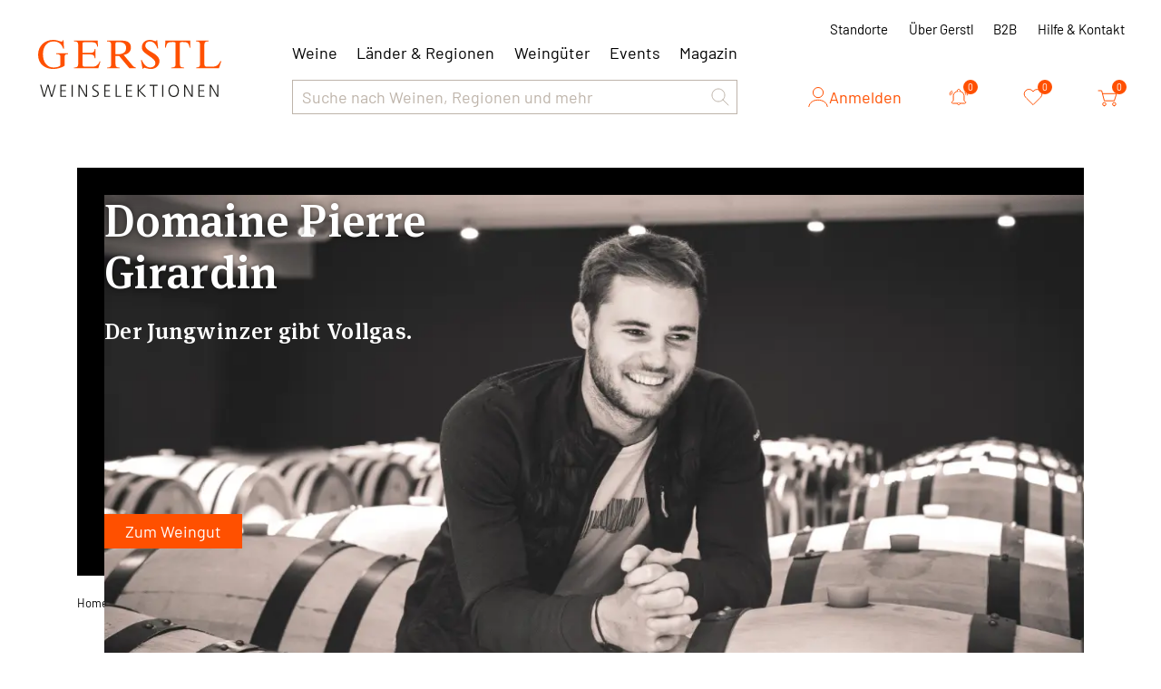

--- FILE ---
content_type: text/html; charset=utf-8
request_url: https://www.gerstl.ch/domaine-pierre-girardin/c
body_size: 27549
content:
<!DOCTYPE html><html lang="de" data-critters-container><head>
  <meta charset="utf-8">
  <title>Domaine Pierre Girardin | Gerstl Weinselektionen | Gerstl</title>
  <base href="/">
  <meta name="viewport" content="width=device-width, initial-scale=1">
  <meta name="author" content="Gerstl Weinselektionen">
  <meta name="geo.region" content="CH">
  
  <meta property="og:type" content="company">
  <meta property="og:site_name" content="Gerstl Weinselektionen">
  <meta property="og:latitude" content="47.429750">
  <meta property="og:longitude" content="8.367586">
  <meta property="og:locality" content="Spreitenbach">
  <meta property="og:street-address" content="Sandäckerstrasse 10">
  <meta property="og:region" content="Aargau">
  <meta property="og:postal-code" content="8957">
  <meta property="og:country-name" content="CH">
  <meta property="og:email" content="info@gerstl.ch">
  <meta property="og:phone_number" content="+41 58 234 22 88">
  <meta property="og:fax_number" content>

  <link rel="icon" type="image/png" sizes="32x32" href="/assets/img/favicon/favicon-32x32.png">
  <link rel="icon" type="image/png" sizes="16x16" href="/assets/img/favicon/favicon-16x16.png">
  <link rel="apple-touch-icon" type="image/png" sizes="180x180" href="/assets/img/favicon/apple-touch-icon.png">
<style>*,:before,:after{--tw-border-spacing-x: 0;--tw-border-spacing-y: 0;--tw-translate-x: 0;--tw-translate-y: 0;--tw-rotate: 0;--tw-skew-x: 0;--tw-skew-y: 0;--tw-scale-x: 1;--tw-scale-y: 1;--tw-pan-x: ;--tw-pan-y: ;--tw-pinch-zoom: ;--tw-scroll-snap-strictness: proximity;--tw-gradient-from-position: ;--tw-gradient-via-position: ;--tw-gradient-to-position: ;--tw-ordinal: ;--tw-slashed-zero: ;--tw-numeric-figure: ;--tw-numeric-spacing: ;--tw-numeric-fraction: ;--tw-ring-inset: ;--tw-ring-offset-width: 0px;--tw-ring-offset-color: #fff;--tw-ring-color: rgb(59 130 246 / .5);--tw-ring-offset-shadow: 0 0 #0000;--tw-ring-shadow: 0 0 #0000;--tw-shadow: 0 0 #0000;--tw-shadow-colored: 0 0 #0000;--tw-blur: ;--tw-brightness: ;--tw-contrast: ;--tw-grayscale: ;--tw-hue-rotate: ;--tw-invert: ;--tw-saturate: ;--tw-sepia: ;--tw-drop-shadow: ;--tw-backdrop-blur: ;--tw-backdrop-brightness: ;--tw-backdrop-contrast: ;--tw-backdrop-grayscale: ;--tw-backdrop-hue-rotate: ;--tw-backdrop-invert: ;--tw-backdrop-opacity: ;--tw-backdrop-saturate: ;--tw-backdrop-sepia: ;--tw-contain-size: ;--tw-contain-layout: ;--tw-contain-paint: ;--tw-contain-style: }*,:before,:after{box-sizing:border-box;border-width:0;border-style:solid;border-color:#e5e7eb}:before,:after{--tw-content: ""}html{line-height:1.5;-webkit-text-size-adjust:100%;-moz-tab-size:4;tab-size:4;font-family:ui-sans-serif,system-ui,sans-serif,"Apple Color Emoji","Segoe UI Emoji",Segoe UI Symbol,"Noto Color Emoji";font-feature-settings:normal;font-variation-settings:normal;-webkit-tap-highlight-color:transparent}body{margin:0;line-height:inherit}body{font-family:Barlow,sans-serif;--tw-text-opacity: 1;color:rgb(0 0 0 / var(--tw-text-opacity, 1));font-feature-settings:"tnum" on,"lnum" on}html{scroll-padding:1.25rem}@font-face{font-family:Barlow;src:url(/assets/fonts/barlow/Barlow-ExtraBold.woff2) format("woff2"),url(/assets/fonts/barlow/Barlow-ExtraBold.woff) format("woff");font-weight:700;font-style:normal;font-display:swap}@font-face{font-family:Barlow;src:url(/assets/fonts/barlow/Barlow-Black.woff2) format("woff2"),url(/assets/fonts/barlow/Barlow-Black.woff) format("woff");font-weight:900;font-style:normal;font-display:swap}@font-face{font-family:Barlow;src:url(/assets/fonts/barlow/Barlow-BlackItalic.woff2) format("woff2"),url(/assets/fonts/barlow/Barlow-BlackItalic.woff) format("woff");font-weight:900;font-style:italic;font-display:swap}@font-face{font-family:Barlow;src:url(/assets/fonts/barlow/Barlow-ExtraLight.woff2) format("woff2"),url(/assets/fonts/barlow/Barlow-ExtraLight.woff) format("woff");font-weight:200;font-style:normal;font-display:swap}@font-face{font-family:Barlow;src:url(/assets/fonts/barlow/Barlow-BoldItalic.woff2) format("woff2"),url(/assets/fonts/barlow/Barlow-BoldItalic.woff) format("woff");font-weight:700;font-style:italic;font-display:swap}@font-face{font-family:Barlow;src:url(/assets/fonts/barlow/Barlow-Bold.woff2) format("woff2"),url(/assets/fonts/barlow/Barlow-Bold.woff) format("woff");font-weight:700;font-style:normal;font-display:swap}@font-face{font-family:Barlow;src:url(/assets/fonts/barlow/Barlow-ExtraBoldItalic.woff2) format("woff2"),url(/assets/fonts/barlow/Barlow-ExtraBoldItalic.woff) format("woff");font-weight:700;font-style:italic;font-display:swap}@font-face{font-family:Barlow;src:url(/assets/fonts/barlow/Barlow-ThinItalic.woff2) format("woff2"),url(/assets/fonts/barlow/Barlow-ThinItalic.woff) format("woff");font-weight:100;font-style:italic;font-display:swap}@font-face{font-family:Barlow;src:url(/assets/fonts/barlow/Barlow-Medium.woff2) format("woff2"),url(/assets/fonts/barlow/Barlow-Medium.woff) format("woff");font-weight:500;font-style:normal;font-display:swap}@font-face{font-family:Barlow;src:url(/assets/fonts/barlow/Barlow-SemiBold.woff2) format("woff2"),url(/assets/fonts/barlow/Barlow-SemiBold.woff) format("woff");font-weight:600;font-style:normal;font-display:swap}@font-face{font-family:Barlow;src:url(/assets/fonts/barlow/Barlow-Italic.woff2) format("woff2"),url(/assets/fonts/barlow/Barlow-Italic.woff) format("woff");font-weight:400;font-style:italic;font-display:swap}@font-face{font-family:Barlow;src:url(/assets/fonts/barlow/Barlow-Thin.woff2) format("woff2"),url(/assets/fonts/barlow/Barlow-Thin.woff) format("woff");font-weight:100;font-style:normal;font-display:swap}@font-face{font-family:Barlow;src:url(/assets/fonts/barlow/Barlow-ExtraLightItalic.woff2) format("woff2"),url(/assets/fonts/barlow/Barlow-ExtraLightItalic.woff) format("woff");font-weight:200;font-style:italic;font-display:swap}@font-face{font-family:Barlow;src:url(/assets/fonts/barlow/Barlow-Regular.woff2) format("woff2"),url(/assets/fonts/barlow/Barlow-Regular.woff) format("woff");font-weight:400;font-style:normal;font-display:swap}@font-face{font-family:Barlow;src:url(/assets/fonts/barlow/Barlow-SemiBoldItalic.woff2) format("woff2"),url(/assets/fonts/barlow/Barlow-SemiBoldItalic.woff) format("woff");font-weight:600;font-style:italic;font-display:swap}@font-face{font-family:Barlow;src:url(/assets/fonts/barlow/Barlow-Light.woff2) format("woff2"),url(/assets/fonts/barlow/Barlow-Light.woff) format("woff");font-weight:300;font-style:normal;font-display:swap}@font-face{font-family:Barlow;src:url(/assets/fonts/barlow/Barlow-MediumItalic.woff2) format("woff2"),url(/assets/fonts/barlow/Barlow-MediumItalic.woff) format("woff");font-weight:500;font-style:italic;font-display:swap}@font-face{font-family:Barlow;src:url(/assets/fonts/barlow/Barlow-LightItalic.woff2) format("woff2"),url(/assets/fonts/barlow/Barlow-LightItalic.woff) format("woff");font-weight:300;font-style:italic;font-display:swap}
</style><style>*,:before,:after{--tw-border-spacing-x:0;--tw-border-spacing-y:0;--tw-translate-x:0;--tw-translate-y:0;--tw-rotate:0;--tw-skew-x:0;--tw-skew-y:0;--tw-scale-x:1;--tw-scale-y:1;--tw-pan-x: ;--tw-pan-y: ;--tw-pinch-zoom: ;--tw-scroll-snap-strictness:proximity;--tw-gradient-from-position: ;--tw-gradient-via-position: ;--tw-gradient-to-position: ;--tw-ordinal: ;--tw-slashed-zero: ;--tw-numeric-figure: ;--tw-numeric-spacing: ;--tw-numeric-fraction: ;--tw-ring-inset: ;--tw-ring-offset-width:0px;--tw-ring-offset-color:#fff;--tw-ring-color:rgb(59 130 246 / .5);--tw-ring-offset-shadow:0 0 #0000;--tw-ring-shadow:0 0 #0000;--tw-shadow:0 0 #0000;--tw-shadow-colored:0 0 #0000;--tw-blur: ;--tw-brightness: ;--tw-contrast: ;--tw-grayscale: ;--tw-hue-rotate: ;--tw-invert: ;--tw-saturate: ;--tw-sepia: ;--tw-drop-shadow: ;--tw-backdrop-blur: ;--tw-backdrop-brightness: ;--tw-backdrop-contrast: ;--tw-backdrop-grayscale: ;--tw-backdrop-hue-rotate: ;--tw-backdrop-invert: ;--tw-backdrop-opacity: ;--tw-backdrop-saturate: ;--tw-backdrop-sepia: ;--tw-contain-size: ;--tw-contain-layout: ;--tw-contain-paint: ;--tw-contain-style: }*,:before,:after{box-sizing:border-box;border-width:0;border-style:solid;border-color:#e5e7eb}:before,:after{--tw-content:""}html{line-height:1.5;-webkit-text-size-adjust:100%;-moz-tab-size:4;tab-size:4;font-family:ui-sans-serif,system-ui,sans-serif,"Apple Color Emoji","Segoe UI Emoji",Segoe UI Symbol,"Noto Color Emoji";font-feature-settings:normal;font-variation-settings:normal;-webkit-tap-highlight-color:transparent}body{margin:0;line-height:inherit}h1,h2,h3,h5{font-size:inherit;font-weight:inherit}a{color:inherit;text-decoration:inherit}b{font-weight:bolder}button,input{font-family:inherit;font-feature-settings:inherit;font-variation-settings:inherit;font-size:100%;font-weight:inherit;line-height:inherit;letter-spacing:inherit;color:inherit;margin:0;padding:0}button{text-transform:none}button{-webkit-appearance:button;background-color:transparent;background-image:none}[type=search]{-webkit-appearance:textfield;outline-offset:-2px}h1,h2,h3,h5,p{margin:0}ul{list-style:none;margin:0;padding:0}input::placeholder{opacity:1;color:#9ca3af}button,[role=button]{cursor:pointer}img,svg{display:block;vertical-align:middle}img{max-width:100%;height:auto}body{font-family:Barlow,sans-serif;--tw-text-opacity:1;color:rgb(0 0 0 / var(--tw-text-opacity, 1));font-feature-settings:"tnum" on,"lnum" on}html{scroll-padding:1.25rem}h1{font-family:MetaSerifPro,sans-serif;font-size:2.25rem;line-height:2.5rem;font-weight:500;line-height:46px;letter-spacing:.5px}@media (min-width: 768px){h1{font-size:3.75rem;line-height:1;line-height:70px}}@media (min-width: 1024px){h1{font-size:70px;line-height:80px}}h2,.h2{font-family:MetaSerifPro,sans-serif;font-size:32px;font-weight:500;line-height:2.5rem;letter-spacing:.3px}@media (min-width: 768px){h2,.h2{font-size:40px;line-height:50px}}@media (min-width: 1024px){h2,.h2{font-size:50px;line-height:57px}}h3{font-family:MetaSerifPro,sans-serif;font-size:22px;font-weight:500;line-height:30px;letter-spacing:.3px}@media (min-width: 768px){h3{font-size:1.5rem;line-height:2rem}}@media (min-width: 1024px){h3{font-size:1.875rem;line-height:2.5rem}}@media (min-width: 1280px){h3{font-size:40px;line-height:47px}}h5,.h5{font-family:MetaSerifPro,sans-serif;font-size:1rem;font-weight:500;line-height:1.25rem;letter-spacing:.3px}@media (min-width: 768px){h5,.h5{font-size:21px;line-height:1.75rem}}@media (min-width: 1024px){h5,.h5{font-size:25px;line-height:2rem}}.heading-small{font-family:MetaSerifPro,sans-serif;font-size:15px;font-weight:500;line-height:1.25rem}@media (min-width: 1024px){.heading-small{font-size:1.125rem;line-height:1.75rem;line-height:26px}}.text-semi{font-family:Barlow,sans-serif;font-size:15px;font-weight:600;line-height:1.25rem}@media (min-width: 768px){.text-semi{line-height:22px}}@media (min-width: 1024px){.text-semi{font-size:1.125rem;line-height:1.75rem;line-height:26px}}.text-general{font-family:Barlow,sans-serif;font-size:15px;font-weight:400;line-height:1.25rem}@media (min-width: 768px){.text-general{line-height:22px}}@media (min-width: 1024px){.text-general{font-size:1rem;line-height:1.5rem;line-height:26px}}@media (min-width: 1280px){.text-general{font-size:1.125rem;line-height:1.75rem}}.text-label{font-family:Barlow,sans-serif;font-size:13px;font-weight:400;line-height:1rem}@media (min-width: 1024px){.text-label{font-size:15px;line-height:22px}}.text-small{font-family:Barlow,sans-serif;font-size:13px;font-weight:400;line-height:14px}@media (min-width: 768px){.text-small{line-height:1rem}}@media (min-width: 1024px){.text-small{font-size:13px;line-height:1.25rem}}.btn-primary{font-family:Barlow,sans-serif;font-size:.875rem;line-height:1.25rem;font-weight:400;line-height:18px}@media (min-width: 768px){.btn-primary{font-size:1.125rem;line-height:1.75rem;line-height:22px}}.btn-primary{position:relative;display:flex;height:1.75rem;width:fit-content;align-items:center;justify-content:center;gap:.625rem;border-width:3px;--tw-border-opacity:1;border-color:rgb(255 80 0 / var(--tw-border-opacity, 1));--tw-bg-opacity:1;background-color:rgb(255 80 0 / var(--tw-bg-opacity, 1));padding-left:1.25rem;padding-right:1.25rem;--tw-text-opacity:1;color:rgb(255 255 255 / var(--tw-text-opacity, 1))}.btn-primary:hover{--tw-border-opacity:1;border-color:rgb(220 60 0 / var(--tw-border-opacity, 1));--tw-bg-opacity:1;background-color:rgb(220 60 0 / var(--tw-bg-opacity, 1))}.btn-primary:focus{--tw-border-opacity:1;border-color:rgb(255 80 0 / var(--tw-border-opacity, 1))}@media (min-width: 640px){.btn-primary{height:38px}}.btn-count{font-family:Barlow,sans-serif;font-size:.875rem;line-height:1.25rem;font-weight:400;line-height:18px}@media (min-width: 768px){.btn-count{font-size:1.125rem;line-height:1.75rem;line-height:22px}}.btn-count{position:relative;display:flex;height:38px;width:38px;align-items:center;justify-content:center;border-radius:9999px;background-color:transparent;--tw-text-opacity:1;color:rgb(255 80 0 / var(--tw-text-opacity, 1));transition-property:all;transition-timing-function:cubic-bezier(.4,0,.2,1);transition-duration:.3s}.btn-count:hover{--tw-bg-opacity:1;background-color:rgb(242 236 228 / var(--tw-bg-opacity, 1))}.btn-count>span{position:absolute;top:0;right:-.125rem;display:flex;height:1rem;width:1rem;align-items:center;justify-content:center;border-radius:9999px;--tw-bg-opacity:1;background-color:rgb(255 80 0 / var(--tw-bg-opacity, 1));font-size:11px;--tw-text-opacity:1;color:rgb(255 255 255 / var(--tw-text-opacity, 1))}.btn-count svg{fill:#fff;transition-property:all;transition-timing-function:cubic-bezier(.4,0,.2,1);transition-duration:.3s}.btn-count:hover svg{fill:#ff5000}.btn-count:focus svg{fill:#dc3c00}.btn-cart{font-family:Barlow,sans-serif;font-size:.875rem;line-height:1.25rem;font-weight:400;line-height:18px}@media (min-width: 768px){.btn-cart{font-size:1.125rem;line-height:1.75rem;line-height:22px}}.btn-cart{display:flex;height:1.75rem;width:2rem;align-items:center;justify-content:center;border-width:3px;--tw-border-opacity:1;border-color:rgb(255 80 0 / var(--tw-border-opacity, 1));--tw-bg-opacity:1;background-color:rgb(255 80 0 / var(--tw-bg-opacity, 1));--tw-text-opacity:1;color:rgb(255 255 255 / var(--tw-text-opacity, 1));transition-property:all;transition-timing-function:cubic-bezier(.4,0,.2,1);transition-duration:.3s}.btn-cart:hover{--tw-border-opacity:1;border-color:rgb(220 60 0 / var(--tw-border-opacity, 1));--tw-bg-opacity:1;background-color:rgb(220 60 0 / var(--tw-bg-opacity, 1))}.btn-cart:focus{--tw-border-opacity:1;border-color:rgb(255 80 0 / var(--tw-border-opacity, 1))}@media (min-width: 768px){.btn-cart{height:2.25rem;width:2.25rem}}.btn-cart svg{position:relative;top:-1px;left:-1px;fill:transparent}.btn-user{font-family:Barlow,sans-serif;font-size:.875rem;line-height:1.25rem;font-weight:400;line-height:18px}@media (min-width: 768px){.btn-user{font-size:1.125rem;line-height:1.75rem;line-height:22px}}.btn-user{display:flex;align-items:center;gap:.625rem;--tw-text-opacity:1;color:rgb(255 80 0 / var(--tw-text-opacity, 1));transition-property:all;transition-timing-function:cubic-bezier(.4,0,.2,1);transition-duration:.15s}.btn-user:hover{--tw-text-opacity:1;color:rgb(220 60 0 / var(--tw-text-opacity, 1))}.btn-heart{--tw-text-opacity:1;color:rgb(255 80 0 / var(--tw-text-opacity, 1))}.btn-heart:hover{fill:#ff5000}.btn-heart svg{transition-property:all;transition-timing-function:cubic-bezier(.4,0,.2,1);transition-duration:.15s}.btn-heart:hover svg{--tw-text-opacity:1;color:rgb(255 80 0 / var(--tw-text-opacity, 1))}.btn-heart:hover svg:hover{fill:#ff5000}.link-general{cursor:pointer;--tw-text-opacity:1;color:rgb(220 60 0 / var(--tw-text-opacity, 1));transition-property:all;transition-timing-function:cubic-bezier(.4,0,.2,1);transition-duration:.15s}.link-general:hover{--tw-text-opacity:1;color:rgb(255 80 0 / var(--tw-text-opacity, 1))}.nav-link-label{font-family:Barlow,sans-serif;font-size:13px;font-weight:400;line-height:1rem}@media (min-width: 1024px){.nav-link-label{font-size:15px;line-height:22px}}.nav-link-label{background-color:transparent;--tw-text-opacity:1;color:rgb(0 0 0 / var(--tw-text-opacity, 1));transition-property:all;transition-timing-function:cubic-bezier(.4,0,.2,1);transition-duration:.15s}.nav-link-label:hover{--tw-text-opacity:1;color:rgb(255 80 0 / var(--tw-text-opacity, 1))}.nav-link-label:active{--tw-text-opacity:1;color:rgb(220 60 0 / var(--tw-text-opacity, 1))}.nav-link{font-family:Barlow,sans-serif;font-size:15px;font-weight:400;line-height:1.25rem}@media (min-width: 768px){.nav-link{line-height:22px}}@media (min-width: 1024px){.nav-link{font-size:1rem;line-height:1.5rem;line-height:26px}}@media (min-width: 1280px){.nav-link{font-size:1.125rem;line-height:1.75rem}}.nav-link{--tw-text-opacity:1;color:rgb(0 0 0 / var(--tw-text-opacity, 1));transition-property:all;transition-timing-function:cubic-bezier(.4,0,.2,1);transition-duration:.15s}.nav-link:hover{--tw-text-opacity:1;color:rgb(255 80 0 / var(--tw-text-opacity, 1))}.nav-link:active{--tw-text-opacity:1;color:rgb(220 60 0 / var(--tw-text-opacity, 1))}.mob-nav{position:relative;display:flex;height:100%;flex-direction:column;padding:1.25rem .625rem;transition-property:all;transition-timing-function:cubic-bezier(.4,0,.2,1);transition-duration:.5s}@media (min-width: 768px){.mob-nav{display:none}}.mobile-links{visibility:hidden;position:absolute;top:100%;left:0;right:0;z-index:50;height:calc(100vh - 80px);max-height:0px;transform-origin:top;--tw-scale-y:0;transform:translate(var(--tw-translate-x),var(--tw-translate-y)) rotate(var(--tw-rotate)) skew(var(--tw-skew-x)) skewY(var(--tw-skew-y)) scaleX(var(--tw-scale-x)) scaleY(var(--tw-scale-y));overflow:auto;--tw-bg-opacity:1;background-color:rgb(255 255 255 / var(--tw-bg-opacity, 1));padding-bottom:2.5rem;opacity:0;transition-property:all;transition-timing-function:cubic-bezier(.4,0,.2,1);transition-duration:.3s}.search-result{visibility:hidden;position:absolute;top:100%;left:0;right:0;z-index:50;height:calc(100vh - 80px);max-height:0px;transform-origin:top;--tw-scale-y:0;transform:translate(var(--tw-translate-x),var(--tw-translate-y)) rotate(var(--tw-rotate)) skew(var(--tw-skew-x)) skewY(var(--tw-skew-y)) scaleX(var(--tw-scale-x)) scaleY(var(--tw-scale-y));overflow:auto;--tw-bg-opacity:1;background-color:rgb(255 255 255 / var(--tw-bg-opacity, 1));padding-bottom:2.5rem;opacity:0;transition-property:all;transition-timing-function:cubic-bezier(.4,0,.2,1);transition-duration:.3s}.search{position:relative;height:2rem;width:100%;max-width:680px}@media (min-width: 1280px){.search{height:2.5rem}}.search input{font-family:Barlow,sans-serif;font-size:15px;font-weight:400;line-height:1.25rem}@media (min-width: 768px){.search input{line-height:22px}}@media (min-width: 1024px){.search input{font-size:1rem;line-height:1.5rem;line-height:26px}}@media (min-width: 1280px){.search input{font-size:1.125rem;line-height:1.75rem}}.search input{height:100%;width:100%;appearance:none;border-width:1px;--tw-border-opacity:1;border-color:rgb(190 180 170 / var(--tw-border-opacity, 1));padding-left:.625rem;padding-right:.625rem;--tw-text-opacity:1;color:rgb(190 180 170 / var(--tw-text-opacity, 1));outline:2px solid transparent;outline-offset:2px}.search input::placeholder{color:currentColor}.search input:focus{--tw-border-opacity:1;border-color:rgb(0 0 0 / var(--tw-border-opacity, 1));--tw-text-opacity:1;color:rgb(0 0 0 / var(--tw-text-opacity, 1))}.search input:active{--tw-border-opacity:1;border-color:rgb(0 0 0 / var(--tw-border-opacity, 1));--tw-text-opacity:1;color:rgb(0 0 0 / var(--tw-text-opacity, 1))}.text-input{font-family:Barlow,sans-serif;font-size:15px;font-weight:400;line-height:1.25rem}@media (min-width: 768px){.text-input{line-height:22px}}@media (min-width: 1024px){.text-input{font-size:1rem;line-height:1.5rem;line-height:26px}}@media (min-width: 1280px){.text-input{font-size:1.125rem;line-height:1.75rem}}.text-input{height:1.75rem;width:100%;border-radius:0;border-width:2px;--tw-border-opacity:1;border-color:rgb(190 180 170 / var(--tw-border-opacity, 1));padding-left:.625rem;padding-right:.625rem;--tw-text-opacity:1;color:rgb(190 180 170 / var(--tw-text-opacity, 1));outline:2px solid transparent;outline-offset:2px}.text-input::placeholder{color:currentColor}.text-input:focus{--tw-border-opacity:1;border-color:rgb(0 0 0 / var(--tw-border-opacity, 1));--tw-text-opacity:1;color:rgb(0 0 0 / var(--tw-text-opacity, 1))}.text-input:active{--tw-border-opacity:1;border-color:rgb(0 0 0 / var(--tw-border-opacity, 1));--tw-text-opacity:1;color:rgb(0 0 0 / var(--tw-text-opacity, 1))}@media (min-width: 640px){.text-input{height:2.5rem}}.bread-crumb{display:flex;flex-wrap:wrap;align-items:center;column-gap:.375rem;row-gap:.625rem}.bread-crumb li a{font-family:Barlow,sans-serif;font-size:13px;font-weight:400;line-height:14px}@media (min-width: 768px){.bread-crumb li a{line-height:1rem}}@media (min-width: 1024px){.bread-crumb li a{font-size:13px;line-height:1.25rem}}.bread-crumb li a{white-space:nowrap}.bread-crumb li a:first-letter{text-transform:uppercase}.pagination{margin-left:auto;margin-right:auto;display:flex;height:1.75rem;width:fit-content;align-items:center;justify-content:center;gap:15px}.pagination li a{font-family:Barlow,sans-serif;font-size:15px;font-weight:400;line-height:1.25rem}@media (min-width: 768px){.pagination li a{line-height:22px}}@media (min-width: 1024px){.pagination li a{font-size:1rem;line-height:1.5rem;line-height:26px}}@media (min-width: 1280px){.pagination li a{font-size:1.125rem;line-height:1.75rem}}.pagination li a{--tw-text-opacity:1;color:rgb(190 180 170 / var(--tw-text-opacity, 1))}.pagination li .active{--tw-text-opacity:1 !important;color:rgb(0 0 0 / var(--tw-text-opacity, 1))!important}.counter-btn{display:grid;height:100%;width:100%;max-width:103px;grid-template-columns:repeat(3,minmax(0,1fr));overflow:hidden;border-width:1px;--tw-border-opacity:1;border-color:rgb(190 180 170 / var(--tw-border-opacity, 1))}@media (min-width: 768px){.counter-btn{max-height:38px;max-width:126px}}.counter-btn :not(:last-child){height:100%;width:100%;border-right-width:1px;--tw-border-opacity:1;border-color:rgb(190 180 170 / var(--tw-border-opacity, 1))}.counter-btn button{display:flex;height:100%;width:100%;align-items:center;justify-content:center}.counter-btn button svg{--tw-text-opacity:1;color:rgb(190 180 170 / var(--tw-text-opacity, 1))}.counter-btn input{display:flex;max-height:100%;align-items:center;justify-content:center;border-radius:0;text-align:center;outline:2px solid transparent;outline-offset:2px;-moz-appearance:textfield;--webkit-appearance:none}.counter-btn input::-webkit-outer-spin-button,.counter-btn input::-webkit-inner-spin-button{-webkit-appearance:none}.counter-btn button.active:hover{--tw-bg-opacity:1;background-color:rgb(242 236 228 / var(--tw-bg-opacity, 1))}.counter-btn button.active svg{--tw-text-opacity:1;color:rgb(0 0 0 / var(--tw-text-opacity, 1))}main>*>*{margin-left:auto;margin-right:auto;display:block;width:100%;max-width:1150px;padding-left:.625rem;padding-right:.625rem}@media (min-width: 768px){main>*>*{padding-left:1.25rem;padding-right:1.25rem}}input[type=search]::-webkit-search-decoration,input[type=search]::-webkit-search-cancel-button,input[type=search]::-webkit-search-results-button,input[type=search]::-webkit-search-results-decoration{-webkit-appearance:none}.filter-reset{cursor:pointer;--tw-text-opacity:1;color:rgb(220 60 0 / var(--tw-text-opacity, 1));transition-property:all;transition-timing-function:cubic-bezier(.4,0,.2,1);transition-duration:.15s}.filter-reset:hover{--tw-text-opacity:1;color:rgb(255 80 0 / var(--tw-text-opacity, 1))}.filter-reset{display:flex;cursor:pointer;align-items:center;gap:.25rem;font-family:Barlow,sans-serif;font-size:15px;font-weight:400;transition-property:all;transition-timing-function:cubic-bezier(.4,0,.2,1);transition-duration:.15s}@media (min-width: 1024px){.filter-reset{line-height:22px}}g-icon-v3{display:block}g-icon-v3.fill svg{display:block;width:100%!important;height:100%!important}.fixed{position:fixed}.absolute{position:absolute}.relative{position:relative}.inset-0{inset:0}.left-2{left:.5rem}.right-0{right:0}.top-0{top:0}.top-5{top:1.25rem}.top-full{top:100%}.z-10{z-index:10}.z-20{z-index:20}.z-50{z-index:50}.z-\[100\]{z-index:100}.order-1{order:1}.order-2{order:2}.col-span-10{grid-column:span 10 / span 10}.col-span-2{grid-column:span 2 / span 2}.col-span-3{grid-column:span 3 / span 3}.col-span-full{grid-column:1 / -1}.mx-auto{margin-left:auto;margin-right:auto}.-ml-5{margin-left:-1.25rem}.mb-1{margin-bottom:.25rem}.mb-1\.5{margin-bottom:.375rem}.mb-2{margin-bottom:.5rem}.mb-2\.5{margin-bottom:.625rem}.mb-3{margin-bottom:.75rem}.mb-4{margin-bottom:1rem}.mb-5{margin-bottom:1.25rem}.mb-6{margin-bottom:1.5rem}.mb-7{margin-bottom:1.75rem}.mb-\[15px\]{margin-bottom:15px}.mb-\[30px\]{margin-bottom:30px}.ml-5{margin-left:1.25rem}.ml-auto{margin-left:auto}.mr-10{margin-right:2.5rem}.mr-2\.5{margin-right:.625rem}.mr-5{margin-right:1.25rem}.mt-11{margin-top:2.75rem}.mt-2{margin-top:.5rem}.mt-2\.5{margin-top:.625rem}.mt-3{margin-top:.75rem}.mt-4{margin-top:1rem}.mt-5{margin-top:1.25rem}.mt-6{margin-top:1.5rem}.mt-\[30px\]{margin-top:30px}.mt-auto{margin-top:auto}.\!line-clamp-1{overflow:hidden!important;display:-webkit-box!important;-webkit-box-orient:vertical!important;-webkit-line-clamp:1!important}.\!line-clamp-3{overflow:hidden!important;display:-webkit-box!important;-webkit-box-orient:vertical!important;-webkit-line-clamp:3!important}.line-clamp-4{overflow:hidden;display:-webkit-box;-webkit-box-orient:vertical;-webkit-line-clamp:4}.block{display:block}.flex{display:flex}.grid{display:grid}.hidden{display:none}.aspect-square{aspect-ratio:1 / 1}.h-10{height:2.5rem}.h-20{height:5rem}.h-3{height:.75rem}.h-5{height:1.25rem}.h-8{height:2rem}.h-\[130px\]{height:130px}.h-\[150px\]{height:150px}.h-\[1lh\]{height:1lh}.h-auto{height:auto}.h-full{height:100%}.min-h-\[40px\]{min-height:40px}.min-h-full{min-height:100%}.w-11{width:2.75rem}.w-3{width:.75rem}.w-6{width:1.5rem}.w-\[18px\]{width:18px}.w-auto{width:auto}.w-full{width:100%}.\!max-w-\[230px\]{max-width:230px!important}.max-w-\[100px\]{max-width:100px}.max-w-\[130px\]{max-width:130px}.max-w-\[140px\]{max-width:140px}.max-w-\[1520px\]{max-width:1520px}.max-w-\[265px\]{max-width:265px}.max-w-\[275px\]{max-width:275px}.max-w-\[325px\]{max-width:325px}.max-w-\[350px\]{max-width:350px}.max-w-\[500px\]{max-width:500px}.max-w-\[520px\]{max-width:520px}.max-w-\[590px\]{max-width:590px}.max-w-\[640px\]{max-width:640px}.max-w-\[680px\]{max-width:680px}.max-w-\[785px\]{max-width:785px}.max-w-screen-2xl{max-width:1536px}.flex-1{flex:1 1 0%}.shrink-0{flex-shrink:0}.cursor-pointer{cursor:pointer}.select-none{-webkit-user-select:none;user-select:none}.grid-cols-1{grid-template-columns:repeat(1,minmax(0,1fr))}.grid-cols-12{grid-template-columns:repeat(12,minmax(0,1fr))}.grid-cols-2{grid-template-columns:repeat(2,minmax(0,1fr))}.grid-cols-\[100px\,1fr\]{grid-template-columns:100px 1fr}.grid-cols-\[114px\,1fr\]{grid-template-columns:114px 1fr}.grid-cols-\[minmax\(170px\,205px\)\,minmax\(200px\,1fr\)\,minmax\(200px\,350px\)\]{grid-template-columns:minmax(170px,205px) minmax(200px,1fr) minmax(200px,350px)}.grid-cols-\[minmax\(55px\,65px\)\,minmax\(100px\,1fr\)\,minmax\(50px\,75px\)\]{grid-template-columns:minmax(55px,65px) minmax(100px,1fr) minmax(50px,75px)}.grid-rows-\[max-content\,1fr\]{grid-template-rows:max-content 1fr}.flex-col{flex-direction:column}.flex-col-reverse{flex-direction:column-reverse}.flex-wrap{flex-wrap:wrap}.items-start{align-items:flex-start}.items-end{align-items:flex-end}.items-center{align-items:center}.justify-start{justify-content:flex-start}.justify-end{justify-content:flex-end}.justify-center{justify-content:center}.justify-between{justify-content:space-between}.gap-1{gap:.25rem}.gap-1\.5{gap:.375rem}.gap-2{gap:.5rem}.gap-2\.5{gap:.625rem}.gap-3{gap:.75rem}.gap-3\.5{gap:.875rem}.gap-4{gap:1rem}.gap-5{gap:1.25rem}.gap-6{gap:1.5rem}.gap-7{gap:1.75rem}.gap-8{gap:2rem}.gap-\[30px\]{gap:30px}.gap-y-4{row-gap:1rem}.overflow-hidden{overflow:hidden}.truncate{overflow:hidden;text-overflow:ellipsis;white-space:nowrap}.whitespace-nowrap{white-space:nowrap}.border-b{border-bottom-width:1px}.\!border-none{border-style:none!important}.border-bkg-secondary{--tw-border-opacity:1;border-color:rgb(190 180 170 / var(--tw-border-opacity, 1))}.bg-bkg-primary{--tw-bg-opacity:1;background-color:rgb(242 236 228 / var(--tw-bg-opacity, 1))}.bg-black{--tw-bg-opacity:1;background-color:rgb(0 0 0 / var(--tw-bg-opacity, 1))}.bg-secondary{--tw-bg-opacity:1;background-color:rgb(242 236 228 / var(--tw-bg-opacity, 1))}.bg-white{--tw-bg-opacity:1;background-color:rgb(255 255 255 / var(--tw-bg-opacity, 1))}.object-contain{object-fit:contain}.object-cover{object-fit:cover}.p-2\.5{padding:.625rem}.px-10{padding-left:2.5rem;padding-right:2.5rem}.px-2{padding-left:.5rem;padding-right:.5rem}.px-2\.5{padding-left:.625rem;padding-right:.625rem}.py-0\.5{padding-top:.125rem;padding-bottom:.125rem}.py-2{padding-top:.5rem;padding-bottom:.5rem}.py-2\.5{padding-top:.625rem;padding-bottom:.625rem}.py-3\.5{padding-top:.875rem;padding-bottom:.875rem}.py-5{padding-top:1.25rem;padding-bottom:1.25rem}.pb-7{padding-bottom:1.75rem}.pl-2{padding-left:.5rem}.pl-5{padding-left:1.25rem}.pr-8{padding-right:2rem}.pt-2\.5{padding-top:.625rem}.text-center{text-align:center}.text-lg{font-size:1.125rem;line-height:1.75rem}.leading-6{line-height:1.5rem}.leading-\[23px\]{line-height:23px}.text-bkg-secondary{--tw-text-opacity:1;color:rgb(190 180 170 / var(--tw-text-opacity, 1))}.text-black{--tw-text-opacity:1;color:rgb(0 0 0 / var(--tw-text-opacity, 1))}.text-primary{--tw-text-opacity:1;color:rgb(255 80 0 / var(--tw-text-opacity, 1))}.text-white{--tw-text-opacity:1;color:rgb(255 255 255 / var(--tw-text-opacity, 1))}.opacity-30{opacity:.3}.mix-blend-multiply{mix-blend-mode:multiply}.shadow-card{--tw-shadow:0px 1px 3px rgba(0, 0, 0, .15);--tw-shadow-colored:0px 1px 3px var(--tw-shadow-color);box-shadow:var(--tw-ring-offset-shadow, 0 0 #0000),var(--tw-ring-shadow, 0 0 #0000),var(--tw-shadow)}.shadow-mobile-top{--tw-shadow:0px 1px 10px 0px rgba(0, 0, 0, .1);--tw-shadow-colored:0px 1px 10px 0px var(--tw-shadow-color);box-shadow:var(--tw-ring-offset-shadow, 0 0 #0000),var(--tw-ring-shadow, 0 0 #0000),var(--tw-shadow)}.drop-shadow{--tw-drop-shadow:drop-shadow(0px 0px 3px rgba(0, 0, 0, .5));filter:var(--tw-blur) var(--tw-brightness) var(--tw-contrast) var(--tw-grayscale) var(--tw-hue-rotate) var(--tw-invert) var(--tw-saturate) var(--tw-sepia) var(--tw-drop-shadow)}.transition-all{transition-property:all;transition-timing-function:cubic-bezier(.4,0,.2,1);transition-duration:.15s}.duration-500{transition-duration:.5s}.hover\:text-orange-primary:hover{--tw-text-opacity:1;color:rgb(255 80 0 / var(--tw-text-opacity, 1))}.hover\:shadow-card-hover:hover{--tw-shadow:0px 1px 15px rgba(0, 0, 0, .15);--tw-shadow-colored:0px 1px 15px var(--tw-shadow-color);box-shadow:var(--tw-ring-offset-shadow, 0 0 #0000),var(--tw-ring-shadow, 0 0 #0000),var(--tw-shadow)}@media (min-width: 450px){.xs\:max-w-full{max-width:100%}.xs\:grid-cols-\[180px\,1fr\]{grid-template-columns:180px 1fr}.xs\:gap-5{gap:1.25rem}}@media (min-width: 640px){.sm\:col-span-1{grid-column:span 1 / span 1}.sm\:mx-0{margin-left:0;margin-right:0}.sm\:mt-4{margin-top:1rem}.sm\:block{display:block}.sm\:flex{display:flex}.sm\:hidden{display:none}.sm\:h-\[250px\]{height:250px}.sm\:w-\[10\%\]{width:10%}.sm\:max-w-\[200px\]{max-width:200px}.sm\:max-w-content{max-width:1150px}.sm\:grid-cols-3{grid-template-columns:repeat(3,minmax(0,1fr))}.sm\:justify-end{justify-content:flex-end}.sm\:gap-3{gap:.75rem}.sm\:gap-4{gap:1rem}.sm\:gap-6{gap:1.5rem}.sm\:gap-\[30px\]{gap:30px}.sm\:p-10{padding:2.5rem}.sm\:px-10{padding-left:2.5rem;padding-right:2.5rem}.sm\:py-9{padding-top:2.25rem;padding-bottom:2.25rem}.sm\:pb-0{padding-bottom:0}}@media (min-width: 768px){.md\:static{position:static}.md\:right-6{right:1.5rem}.md\:mb-4{margin-bottom:1rem}.md\:mt-3{margin-top:.75rem}.md\:mt-4{margin-top:1rem}.md\:mt-\[30px\]{margin-top:30px}.md\:\!line-clamp-2{overflow:hidden!important;display:-webkit-box!important;-webkit-box-orient:vertical!important;-webkit-line-clamp:2!important}.md\:block{display:block}.md\:grid{display:grid}.md\:hidden{display:none}.md\:h-4{height:1rem}.md\:h-\[130px\]{height:130px}.md\:h-\[350px\]{height:350px}.md\:w-4{width:1rem}.md\:w-full{width:100%}.md\:max-w-\[130px\]{max-width:130px}.md\:grid-cols-3{grid-template-columns:repeat(3,minmax(0,1fr))}.md\:grid-cols-4{grid-template-columns:repeat(4,minmax(0,1fr))}.md\:flex-row{flex-direction:row}.md\:items-center{align-items:center}.md\:justify-between{justify-content:space-between}.md\:gap-5{gap:1.25rem}.md\:p-\[30px\]{padding:30px}.md\:py-5{padding-top:1.25rem;padding-bottom:1.25rem}.md\:pb-0{padding-bottom:0}.md\:pt-5{padding-top:1.25rem}}@media (min-width: 1024px){.lg\:relative{position:relative}.lg\:mb-\[60px\]{margin-bottom:60px}.lg\:mt-\[60px\]{margin-top:60px}.lg\:h-\[220px\]{height:220px}.lg\:h-\[450px\]{height:450px}.lg\:grid-cols-\[minmax\(50px\,75px\)\,minmax\(90px\,1fr\)\,minmax\(60px\,85px\)\]{grid-template-columns:minmax(50px,75px) minmax(90px,1fr) minmax(60px,85px)}.lg\:gap-3{gap:.75rem}.lg\:p-5{padding:1.25rem}.lg\:pl-5{padding-left:1.25rem}}@media (min-width: 1280px){.xl\:order-1{order:1}.xl\:order-2{order:2}.xl\:col-span-1{grid-column:span 1 / span 1}.xl\:col-span-2{grid-column:span 2 / span 2}.xl\:row-span-2{grid-row:span 2 / span 2}.xl\:ml-0{margin-left:0}.xl\:mt-0{margin-top:0}.xl\:block{display:block}.xl\:grid{display:grid}.xl\:h-\[83px\]{height:83px}.xl\:h-auto{height:auto}.xl\:w-full{width:100%}.xl\:max-w-full{max-width:100%}.xl\:grid-cols-\[minmax\(130px\,210px\)\,minmax\(160px\,190px\)\,minmax\(230px\,1fr\)\]{grid-template-columns:minmax(130px,210px) minmax(160px,190px) minmax(230px,1fr)}.xl\:grid-cols-\[minmax\(170px\,205px\)\,minmax\(300px\,1fr\)\,minmax\(170px\,350px\)\]{grid-template-columns:minmax(170px,205px) minmax(300px,1fr) minmax(170px,350px)}.xl\:grid-cols-\[minmax\(440px\,1fr\)\,minmax\(270px\,500px\)\]{grid-template-columns:minmax(440px,1fr) minmax(270px,500px)}.xl\:gap-2{gap:.5rem}.xl\:gap-x-\[77px\]{column-gap:77px}.xl\:pt-5{padding-top:1.25rem}.xl\:text-lg{font-size:1.125rem;line-height:1.75rem}}@media (min-width: 1350px){.laptop\:gap-\[50px\]{gap:50px}.laptop\:gap-\[70px\]{gap:70px}}@media (min-width: 1536px){.\32xl\:grid-cols-3{grid-template-columns:repeat(3,minmax(0,1fr))}}@font-face{font-family:MetaSerifPro;src:url(/assets/fonts/meta-serif/MetaSerifPro-LightItalic.woff2) format("woff2"),url(/assets/fonts/meta-serif/MetaSerifPro-LightItalic.woff) format("woff");font-weight:300;font-style:italic;font-display:swap}@font-face{font-family:MetaSerifPro;src:url(/assets/fonts/meta-serif/MetaSerifPro-Medium.woff2) format("woff2"),url(/assets/fonts/meta-serif/MetaSerifPro-Medium.woff) format("woff");font-weight:500;font-style:normal;font-display:swap}@font-face{font-family:MetaSerifPro;src:url(/assets/fonts/meta-serif/MetaSerifPro-Black.woff2) format("woff2"),url(/assets/fonts/meta-serif/MetaSerifPro-Black.woff) format("woff");font-weight:900;font-style:normal;font-display:swap}@font-face{font-family:MetaSerifPro;src:url(/assets/fonts/meta-serif/MetaSerifPro-BlackItalic.woff2) format("woff2"),url(/assets/fonts/meta-serif/MetaSerifPro-BlackItalic.woff) format("woff");font-weight:900;font-style:italic;font-display:swap}@font-face{font-family:MetaSerifPro;src:url(/assets/fonts/meta-serif/MetaSerifPro-Extrabold.woff2) format("woff2"),url(/assets/fonts/meta-serif/MetaSerifPro-Extrabold.woff) format("woff");font-weight:700;font-style:normal;font-display:swap}@font-face{font-family:MetaSerifPro;src:url(/assets/fonts/meta-serif/MetaSerifPro-MediumItalic.woff2) format("woff2"),url(/assets/fonts/meta-serif/MetaSerifPro-MediumItalic.woff) format("woff");font-weight:500;font-style:italic;font-display:swap}@font-face{font-family:MetaSerifPro;src:url(/assets/fonts/meta-serif/MetaSerifPro-Bold.woff2) format("woff2"),url(/assets/fonts/meta-serif/MetaSerifPro-Bold.woff) format("woff");font-weight:700;font-style:normal;font-display:swap}@font-face{font-family:MetaSerifPro;src:url(/assets/fonts/meta-serif/MetaSerifPro-ExtraboldItalic.woff2) format("woff2"),url(/assets/fonts/meta-serif/MetaSerifPro-ExtraboldItalic.woff) format("woff");font-weight:700;font-style:italic;font-display:swap}@font-face{font-family:MetaSerifPro;src:url(/assets/fonts/meta-serif/MetaSerifPro-Light.woff2) format("woff2"),url(/assets/fonts/meta-serif/MetaSerifPro-Light.woff) format("woff");font-weight:300;font-style:normal;font-display:swap}@font-face{font-family:MetaSerifPro;src:url(/assets/fonts/meta-serif/MetaSerifPro-BoldItalic.woff2) format("woff2"),url(/assets/fonts/meta-serif/MetaSerifPro-BoldItalic.woff) format("woff");font-weight:700;font-style:italic;font-display:swap}@font-face{font-family:Barlow;src:url(/assets/fonts/barlow/Barlow-ExtraBold.woff2) format("woff2"),url(/assets/fonts/barlow/Barlow-ExtraBold.woff) format("woff");font-weight:700;font-style:normal;font-display:swap}@font-face{font-family:Barlow;src:url(/assets/fonts/barlow/Barlow-Black.woff2) format("woff2"),url(/assets/fonts/barlow/Barlow-Black.woff) format("woff");font-weight:900;font-style:normal;font-display:swap}@font-face{font-family:Barlow;src:url(/assets/fonts/barlow/Barlow-BlackItalic.woff2) format("woff2"),url(/assets/fonts/barlow/Barlow-BlackItalic.woff) format("woff");font-weight:900;font-style:italic;font-display:swap}@font-face{font-family:Barlow;src:url(/assets/fonts/barlow/Barlow-ExtraLight.woff2) format("woff2"),url(/assets/fonts/barlow/Barlow-ExtraLight.woff) format("woff");font-weight:200;font-style:normal;font-display:swap}@font-face{font-family:Barlow;src:url(/assets/fonts/barlow/Barlow-BoldItalic.woff2) format("woff2"),url(/assets/fonts/barlow/Barlow-BoldItalic.woff) format("woff");font-weight:700;font-style:italic;font-display:swap}@font-face{font-family:Barlow;src:url(/assets/fonts/barlow/Barlow-Bold.woff2) format("woff2"),url(/assets/fonts/barlow/Barlow-Bold.woff) format("woff");font-weight:700;font-style:normal;font-display:swap}@font-face{font-family:Barlow;src:url(/assets/fonts/barlow/Barlow-ExtraBoldItalic.woff2) format("woff2"),url(/assets/fonts/barlow/Barlow-ExtraBoldItalic.woff) format("woff");font-weight:700;font-style:italic;font-display:swap}@font-face{font-family:Barlow;src:url(/assets/fonts/barlow/Barlow-ThinItalic.woff2) format("woff2"),url(/assets/fonts/barlow/Barlow-ThinItalic.woff) format("woff");font-weight:100;font-style:italic;font-display:swap}@font-face{font-family:Barlow;src:url(/assets/fonts/barlow/Barlow-Medium.woff2) format("woff2"),url(/assets/fonts/barlow/Barlow-Medium.woff) format("woff");font-weight:500;font-style:normal;font-display:swap}@font-face{font-family:Barlow;src:url(/assets/fonts/barlow/Barlow-SemiBold.woff2) format("woff2"),url(/assets/fonts/barlow/Barlow-SemiBold.woff) format("woff");font-weight:600;font-style:normal;font-display:swap}@font-face{font-family:Barlow;src:url(/assets/fonts/barlow/Barlow-Italic.woff2) format("woff2"),url(/assets/fonts/barlow/Barlow-Italic.woff) format("woff");font-weight:400;font-style:italic;font-display:swap}@font-face{font-family:Barlow;src:url(/assets/fonts/barlow/Barlow-Thin.woff2) format("woff2"),url(/assets/fonts/barlow/Barlow-Thin.woff) format("woff");font-weight:100;font-style:normal;font-display:swap}@font-face{font-family:Barlow;src:url(/assets/fonts/barlow/Barlow-ExtraLightItalic.woff2) format("woff2"),url(/assets/fonts/barlow/Barlow-ExtraLightItalic.woff) format("woff");font-weight:200;font-style:italic;font-display:swap}@font-face{font-family:Barlow;src:url(/assets/fonts/barlow/Barlow-Regular.woff2) format("woff2"),url(/assets/fonts/barlow/Barlow-Regular.woff) format("woff");font-weight:400;font-style:normal;font-display:swap}@font-face{font-family:Barlow;src:url(/assets/fonts/barlow/Barlow-SemiBoldItalic.woff2) format("woff2"),url(/assets/fonts/barlow/Barlow-SemiBoldItalic.woff) format("woff");font-weight:600;font-style:italic;font-display:swap}@font-face{font-family:Barlow;src:url(/assets/fonts/barlow/Barlow-Light.woff2) format("woff2"),url(/assets/fonts/barlow/Barlow-Light.woff) format("woff");font-weight:300;font-style:normal;font-display:swap}@font-face{font-family:Barlow;src:url(/assets/fonts/barlow/Barlow-MediumItalic.woff2) format("woff2"),url(/assets/fonts/barlow/Barlow-MediumItalic.woff) format("woff");font-weight:500;font-style:italic;font-display:swap}@font-face{font-family:Barlow;src:url(/assets/fonts/barlow/Barlow-LightItalic.woff2) format("woff2"),url(/assets/fonts/barlow/Barlow-LightItalic.woff) format("woff");font-weight:300;font-style:italic;font-display:swap}</style><link rel="stylesheet" href="styles.IFPBXOJU.css" media="print" onload="this.media='all'"><noscript><link rel="stylesheet" href="styles.IFPBXOJU.css"></noscript><link rel="modulepreload" href="chunk-RZBE3QDI.js"><link rel="modulepreload" href="chunk-T7VBBZML.js"><link rel="modulepreload" href="chunk-T2TNOLBO.js"><link rel="modulepreload" href="chunk-Y6POF4YE.js"><link rel="modulepreload" href="chunk-SOAR6H5Q.js"><link rel="modulepreload" href="chunk-WTKUE7YV.js"><link rel="modulepreload" href="chunk-D63VJRAQ.js"><link rel="modulepreload" href="chunk-WEUNYWSR.js"><link rel="modulepreload" href="chunk-ZCX3WLHG.js"><link rel="modulepreload" href="chunk-NZXC5NU6.js"><link rel="modulepreload" href="chunk-SP6EITDZ.js"><link rel="modulepreload" href="chunk-KN4KDDVM.js"><link rel="modulepreload" href="chunk-ENGWBXEG.js"><link rel="modulepreload" href="chunk-LR5GNH3L.js"><link rel="modulepreload" href="chunk-ASR3HEMT.js"><link rel="modulepreload" href="chunk-OTVBO4MM.js"><link rel="modulepreload" href="chunk-34GFTJIV.js"><link rel="modulepreload" href="chunk-XY6Z7SFK.js"><link rel="modulepreload" href="chunk-JDY5RBBA.js"><link rel="modulepreload" href="chunk-CRZOGRJF.js"><link rel="modulepreload" href="chunk-X2KNKL5Z.js"><link rel="modulepreload" href="chunk-S277FNLC.js"><link rel="modulepreload" href="chunk-PPTXIRVB.js"><link rel="modulepreload" href="chunk-23C2ASSN.js"><link rel="modulepreload" href="chunk-3PD3VAQS.js"><link rel="modulepreload" href="chunk-TWDCXHTV.js"><link rel="modulepreload" href="chunk-EWZKN2AZ.js"><link rel="modulepreload" href="chunk-NGB5JCKK.js"><link rel="modulepreload" href="chunk-E6ZCLC6I.js"><link rel="modulepreload" href="chunk-C5Q55U76.js"><link rel="modulepreload" href="chunk-Q7SHKV7Y.js"><link rel="modulepreload" href="chunk-SWVAXW2C.js"><link rel="modulepreload" href="chunk-JHLLESSV.js"><link rel="modulepreload" href="chunk-GXLB6VME.js"><link rel="modulepreload" href="chunk-B337V6S6.js"><link rel="modulepreload" href="chunk-AGWLBCDH.js"><meta name="og:image" content><meta name="og:description" content="Domaine Pierre Girardin: Entdecken Sie erlesene Burgunder Weiss- und Rotweine im Gerstl Weinselektionen Online-Shop."><meta name="description" content="Domaine Pierre Girardin: Entdecken Sie erlesene Burgunder Weiss- und Rotweine im Gerstl Weinselektionen Online-Shop."><meta name="robots" content="index,follow"><style ng-app-id="gerstl-storefront-v2">[_nghost-gerstl-storefront-v2-c4039824660] {
        display: block;
    }</style><style ng-app-id="gerstl-storefront-v2">.to-top[_ngcontent-gerstl-storefront-v2-c2323795130]{position:fixed;bottom:1.25rem;right:1.25rem;z-index:9999;cursor:pointer;opacity:0;transition-property:opacity;transition-timing-function:cubic-bezier(.4,0,.2,1);transition-duration:.5s}.to-top.on[_ngcontent-gerstl-storefront-v2-c2323795130]{opacity:1}@media (min-width: 1024px){.to-top[_ngcontent-gerstl-storefront-v2-c2323795130]{right:50%;--tw-translate-x: 720px;transform:translate(var(--tw-translate-x),var(--tw-translate-y)) rotate(var(--tw-rotate)) skew(var(--tw-skew-x)) skewY(var(--tw-skew-y)) scaleX(var(--tw-scale-x)) scaleY(var(--tw-scale-y))}}[_nghost-gerstl-storefront-v2-c2323795130]     .menu-shadow{box-shadow:0 4px 3px -3px #00000026}</style><style ng-app-id="gerstl-storefront-v2">.menu-target{display:none}  .menu-source.active .menu-target{display:flex}[_nghost-gerstl-storefront-v2-c3874094858]{position:relative;top:0;z-index:1000;display:block;--tw-bg-opacity: 1;background-color:rgb(255 255 255 / var(--tw-bg-opacity, 1))}.with-submenu[_ngcontent-gerstl-storefront-v2-c3874094858]{position:relative}.with-submenu[_ngcontent-gerstl-storefront-v2-c3874094858]:hover   .submenu[_ngcontent-gerstl-storefront-v2-c3874094858]{display:flex}.navigation[_ngcontent-gerstl-storefront-v2-c3874094858]{transform:translate3d(0,-120%,0);transition:transform .35s}@media (min-width: 768px){.navigation.visible[_ngcontent-gerstl-storefront-v2-c3874094858]{transform:translateZ(0)}}.b2b[_ngcontent-gerstl-storefront-v2-c3874094858]{border-bottom-width:1px;--tw-border-opacity: 1;border-color:rgb(255 255 255 / var(--tw-border-opacity, 1));--tw-bg-opacity: 1;background-color:rgb(242 236 228 / var(--tw-bg-opacity, 1))}</style><style ng-app-id="gerstl-storefront-v2">[_nghost-gerstl-storefront-v2-c1842480672]{z-index:40;display:flex;border-width:1px;--tw-border-opacity: 1;border-color:rgb(190 180 170 / var(--tw-border-opacity, 1));--tw-bg-opacity: 1;background-color:rgb(255 255 255 / var(--tw-bg-opacity, 1))}[_nghost-gerstl-storefront-v2-c1842480672]:focus-within{--tw-border-opacity: 1;border-color:rgb(0 0 0 / var(--tw-border-opacity, 1));--tw-text-opacity: 1;color:rgb(0 0 0 / var(--tw-text-opacity, 1))}.mobile[_nghost-gerstl-storefront-v2-c1842480672]   input[_ngcontent-gerstl-storefront-v2-c1842480672]{height:auto;font-size:16px;line-height:30px}[_nghost-gerstl-storefront-v2-c1842480672]   input[_ngcontent-gerstl-storefront-v2-c1842480672]{flex:1 1 auto;appearance:none;border-width:0px;padding-left:.625rem;padding-right:.625rem;--tw-text-opacity: 1;color:rgb(190 180 170 / var(--tw-text-opacity, 1));outline:2px solid transparent;outline-offset:2px}[_nghost-gerstl-storefront-v2-c1842480672]   input[_ngcontent-gerstl-storefront-v2-c1842480672]::placeholder{color:currentColor}[_nghost-gerstl-storefront-v2-c1842480672]   input[_ngcontent-gerstl-storefront-v2-c1842480672]:focus{--tw-text-opacity: 1;color:rgb(0 0 0 / var(--tw-text-opacity, 1))}[_nghost-gerstl-storefront-v2-c1842480672]   .aside[_ngcontent-gerstl-storefront-v2-c1842480672]{display:flex;align-items:center;gap:.375rem;padding-right:.375rem}[_nghost-gerstl-storefront-v2-c1842480672]   .aside[_ngcontent-gerstl-storefront-v2-c1842480672]   .button[_ngcontent-gerstl-storefront-v2-c1842480672]{aspect-ratio:1 / 1;height:1.5rem;cursor:pointer}.suggestions[_ngcontent-gerstl-storefront-v2-c1842480672]     b{font-weight:600}</style><style ng-app-id="gerstl-storefront-v2">.mobile-menu-item.active{--tw-text-opacity: 1;color:rgb(255 80 0 / var(--tw-text-opacity, 1))}  .mobile-menu-item.l2{font-family:MetaSerifPro,sans-serif;font-size:15px;font-weight:500;letter-spacing:.2px}  .mobile-menu-item.l2.active{border-bottom-width:0px;--tw-text-opacity: 1;color:rgb(0 0 0 / var(--tw-text-opacity, 1))}  .mobile-menu-subitems.l2{border-bottom-width:1px;--tw-border-opacity: 1;border-color:rgb(242 236 228 / var(--tw-border-opacity, 1))}  .mobile-menu-item.l3{border-width:0px;padding-top:.375rem;padding-bottom:.375rem}</style><style ng-app-id="gerstl-storefront-v2">.suggestions[_ngcontent-gerstl-storefront-v2-c463117711]     b{font-weight:600}</style><style ng-app-id="gerstl-storefront-v2">[_nghost-gerstl-storefront-v2-c531151166]     .content-rich .rich-block:not(.image){margin-left:auto;margin-right:auto;max-width:785px}</style><style ng-app-id="gerstl-storefront-v2">[_nghost-gerstl-storefront-v2-c3231205082]     .white-box{--tw-bg-opacity: 1;background-color:rgb(255 255 255 / var(--tw-bg-opacity, 1));padding:.625rem}@media (min-width: 768px){[_nghost-gerstl-storefront-v2-c3231205082]     .white-box{padding:30px}}[_nghost-gerstl-storefront-v2-c3231205082]     h3.heading{margin-bottom:.625rem;font-size:1.5rem;line-height:2rem}@media (min-width: 640px){[_nghost-gerstl-storefront-v2-c3231205082]     h3.heading{margin-bottom:30px}}@media (min-width: 768px){[_nghost-gerstl-storefront-v2-c3231205082]     h3.heading{font-size:1.875rem;line-height:2.25rem}}</style><style ng-app-id="gerstl-storefront-v2">[_nghost-gerstl-storefront-v2-c2767799362]{position:relative;display:flex;flex-direction:column;gap:30px}@media (min-width: 768px){[_nghost-gerstl-storefront-v2-c2767799362]{font-size:1.125rem;line-height:1.75rem}}.post-mode[_nghost-gerstl-storefront-v2-c2767799362]   .rich-block[_ngcontent-gerstl-storefront-v2-c2767799362], .post-mode   [_nghost-gerstl-storefront-v2-c2767799362]   .rich-block[_ngcontent-gerstl-storefront-v2-c2767799362]{margin-left:auto;margin-right:auto;width:100%;max-width:785px}.post-mode[_nghost-gerstl-storefront-v2-c2767799362]   .rich-block.image.large[_ngcontent-gerstl-storefront-v2-c2767799362], .post-mode   [_nghost-gerstl-storefront-v2-c2767799362]   .rich-block.image.large[_ngcontent-gerstl-storefront-v2-c2767799362], .post-mode[_nghost-gerstl-storefront-v2-c2767799362]   .rich-block.gallery[_ngcontent-gerstl-storefront-v2-c2767799362], .post-mode   [_nghost-gerstl-storefront-v2-c2767799362]   .rich-block.gallery[_ngcontent-gerstl-storefront-v2-c2767799362]{margin-left:0;margin-right:0;max-width:none}.post-mode[_nghost-gerstl-storefront-v2-c2767799362]   .rich-block.image.large[_ngcontent-gerstl-storefront-v2-c2767799362]   figcaption[_ngcontent-gerstl-storefront-v2-c2767799362], .post-mode   [_nghost-gerstl-storefront-v2-c2767799362]   .rich-block.image.large[_ngcontent-gerstl-storefront-v2-c2767799362]   figcaption[_ngcontent-gerstl-storefront-v2-c2767799362], .post-mode[_nghost-gerstl-storefront-v2-c2767799362]   .rich-block.gallery[_ngcontent-gerstl-storefront-v2-c2767799362]   figcaption[_ngcontent-gerstl-storefront-v2-c2767799362], .post-mode   [_nghost-gerstl-storefront-v2-c2767799362]   .rich-block.gallery[_ngcontent-gerstl-storefront-v2-c2767799362]   figcaption[_ngcontent-gerstl-storefront-v2-c2767799362]{margin-left:auto;margin-right:auto;width:100%;max-width:785px}.post-mode[_nghost-gerstl-storefront-v2-c2767799362]   .rich-block.products[_ngcontent-gerstl-storefront-v2-c2767799362], .post-mode   [_nghost-gerstl-storefront-v2-c2767799362]   .rich-block.products[_ngcontent-gerstl-storefront-v2-c2767799362]{max-width:none}.category-mode[_nghost-gerstl-storefront-v2-c2767799362]   .rich-block[_ngcontent-gerstl-storefront-v2-c2767799362], .category-mode   [_nghost-gerstl-storefront-v2-c2767799362]   .rich-block[_ngcontent-gerstl-storefront-v2-c2767799362]{margin-left:auto;margin-right:auto;width:100%;max-width:785px}.category-mode[_nghost-gerstl-storefront-v2-c2767799362]   .rich-block.image[_ngcontent-gerstl-storefront-v2-c2767799362], .category-mode   [_nghost-gerstl-storefront-v2-c2767799362]   .rich-block.image[_ngcontent-gerstl-storefront-v2-c2767799362], .category-mode[_nghost-gerstl-storefront-v2-c2767799362]   .rich-block.gallery[_ngcontent-gerstl-storefront-v2-c2767799362], .category-mode   [_nghost-gerstl-storefront-v2-c2767799362]   .rich-block.gallery[_ngcontent-gerstl-storefront-v2-c2767799362]{margin-left:0;margin-right:0;max-width:none}.category-mode[_nghost-gerstl-storefront-v2-c2767799362]   .rich-block.image[_ngcontent-gerstl-storefront-v2-c2767799362]   figcaption[_ngcontent-gerstl-storefront-v2-c2767799362], .category-mode   [_nghost-gerstl-storefront-v2-c2767799362]   .rich-block.image[_ngcontent-gerstl-storefront-v2-c2767799362]   figcaption[_ngcontent-gerstl-storefront-v2-c2767799362], .category-mode[_nghost-gerstl-storefront-v2-c2767799362]   .rich-block.gallery[_ngcontent-gerstl-storefront-v2-c2767799362]   figcaption[_ngcontent-gerstl-storefront-v2-c2767799362], .category-mode   [_nghost-gerstl-storefront-v2-c2767799362]   .rich-block.gallery[_ngcontent-gerstl-storefront-v2-c2767799362]   figcaption[_ngcontent-gerstl-storefront-v2-c2767799362]{margin-left:auto;margin-right:auto;width:100%;max-width:785px}.category-mode[_nghost-gerstl-storefront-v2-c2767799362]   .rich-block.products[_ngcontent-gerstl-storefront-v2-c2767799362], .category-mode   [_nghost-gerstl-storefront-v2-c2767799362]   .rich-block.products[_ngcontent-gerstl-storefront-v2-c2767799362], .category-mode[_nghost-gerstl-storefront-v2-c2767799362]   .rich-block.gallery[_ngcontent-gerstl-storefront-v2-c2767799362], .category-mode   [_nghost-gerstl-storefront-v2-c2767799362]   .rich-block.gallery[_ngcontent-gerstl-storefront-v2-c2767799362]{max-width:none}@media (min-width: 768px){.rich-block.products[_ngcontent-gerstl-storefront-v2-c2767799362], .rich-block.image[_ngcontent-gerstl-storefront-v2-c2767799362]{margin-top:30px;margin-bottom:30px}}.rich-block.image[_ngcontent-gerstl-storefront-v2-c2767799362]   figcaption[_ngcontent-gerstl-storefront-v2-c2767799362]{margin-top:.5rem;display:block;text-align:left;font-size:13px}.rich-block.gallery[_ngcontent-gerstl-storefront-v2-c2767799362]   .swiper-button-disabled[_ngcontent-gerstl-storefront-v2-c2767799362]{opacity:.3}.rich-block.gallery[_ngcontent-gerstl-storefront-v2-c2767799362]   figcaption[_ngcontent-gerstl-storefront-v2-c2767799362]{margin-top:.5rem;display:block;text-align:left;font-size:13px}.rich-block.heading[_ngcontent-gerstl-storefront-v2-c2767799362]   h2[_ngcontent-gerstl-storefront-v2-c2767799362]{margin-bottom:-15px}.rich-block.heading[_ngcontent-gerstl-storefront-v2-c2767799362]   h3[_ngcontent-gerstl-storefront-v2-c2767799362]{margin-bottom:-30px}.rich-block.toggle[_ngcontent-gerstl-storefront-v2-c2767799362]   .gradient[_ngcontent-gerstl-storefront-v2-c2767799362]{height:50px;background:linear-gradient(to top,rgb(255,255,255),rgba(255,255,255,0));position:absolute;top:0;width:100%;--tw-translate-y: -100%;transform:translate(var(--tw-translate-x),var(--tw-translate-y)) rotate(var(--tw-rotate)) skew(var(--tw-skew-x)) skewY(var(--tw-skew-y)) scaleX(var(--tw-scale-x)) scaleY(var(--tw-scale-y))}[_nghost-gerstl-storefront-v2-c2767799362]     .paragraph b, [_nghost-gerstl-storefront-v2-c2767799362]     .paragraph strong, [_nghost-gerstl-storefront-v2-c2767799362]     .html strong, [_nghost-gerstl-storefront-v2-c2767799362]     .html b{font-weight:600}[_nghost-gerstl-storefront-v2-c2767799362]     .paragraph a:not(.link-button){--tw-text-opacity: 1;color:rgb(220 60 0 / var(--tw-text-opacity, 1))}[_nghost-gerstl-storefront-v2-c2767799362]     .paragraph a:not(.link-button):hover{--tw-text-opacity: 1;color:rgb(255 80 0 / var(--tw-text-opacity, 1))}[_nghost-gerstl-storefront-v2-c2767799362]     ul, [_nghost-gerstl-storefront-v2-c2767799362]     ol{list-style:initial;padding:revert;line-height:1.75rem}[_nghost-gerstl-storefront-v2-c2767799362]     .swipe-pagination{margin-left:auto;margin-right:auto;margin-top:1.25rem;display:flex;justify-content:center;gap:.5rem}[_nghost-gerstl-storefront-v2-c2767799362]     .swipe-pagination .swiper-pagination-bullet{--tw-bg-opacity: 1;background-color:rgb(0 0 0 / var(--tw-bg-opacity, 1));opacity:.2}[_nghost-gerstl-storefront-v2-c2767799362]     .swipe-pagination .swiper-pagination-bullet-active{opacity:1}</style><style ng-app-id="gerstl-storefront-v2">[_nghost-gerstl-storefront-v2-c2212211006]{font-size:1.125rem;line-height:1.75rem}[_nghost-gerstl-storefront-v2-c2212211006]   .checked[_ngcontent-gerstl-storefront-v2-c2212211006]{font-weight:600}[_nghost-gerstl-storefront-v2-c2212211006]   .checked[_ngcontent-gerstl-storefront-v2-c2212211006]   .multicheck[_ngcontent-gerstl-storefront-v2-c2212211006]   svg[_ngcontent-gerstl-storefront-v2-c2212211006]{display:block;height:1.25rem;width:1.25rem;flex-shrink:0}[_nghost-gerstl-storefront-v2-c2212211006]   .multicheck[_ngcontent-gerstl-storefront-v2-c2212211006]{display:flex;aspect-ratio:1 / 1;height:1rem;align-items:center;justify-content:center;border-radius:3px;border-width:1px;--tw-border-opacity: 1;border-color:rgb(0 0 0 / var(--tw-border-opacity, 1));--tw-bg-opacity: 1;background-color:rgb(255 255 255 / var(--tw-bg-opacity, 1))}[_nghost-gerstl-storefront-v2-c2212211006]   .multicheck[_ngcontent-gerstl-storefront-v2-c2212211006]   svg[_ngcontent-gerstl-storefront-v2-c2212211006]{display:none}.style2[_nghost-gerstl-storefront-v2-c2212211006]   .dropdown-v2[_ngcontent-gerstl-storefront-v2-c2212211006], .style2   [_nghost-gerstl-storefront-v2-c2212211006]   .dropdown-v2[_ngcontent-gerstl-storefront-v2-c2212211006]{border-width:0px}.style2[_nghost-gerstl-storefront-v2-c2212211006]   .dropdown-v2[_ngcontent-gerstl-storefront-v2-c2212211006]   .menu[_ngcontent-gerstl-storefront-v2-c2212211006], .style2   [_nghost-gerstl-storefront-v2-c2212211006]   .dropdown-v2[_ngcontent-gerstl-storefront-v2-c2212211006]   .menu[_ngcontent-gerstl-storefront-v2-c2212211006]{right:auto;left:0;min-width:100%;border-width:0px}.style2[_nghost-gerstl-storefront-v2-c2212211006]   .dropdown-v2[_ngcontent-gerstl-storefront-v2-c2212211006]   .menu[_ngcontent-gerstl-storefront-v2-c2212211006]   li[_ngcontent-gerstl-storefront-v2-c2212211006], .style2   [_nghost-gerstl-storefront-v2-c2212211006]   .dropdown-v2[_ngcontent-gerstl-storefront-v2-c2212211006]   .menu[_ngcontent-gerstl-storefront-v2-c2212211006]   li[_ngcontent-gerstl-storefront-v2-c2212211006]{white-space:nowrap}.dropdown-v2[_ngcontent-gerstl-storefront-v2-c2212211006]{position:relative;display:flex;height:2rem;gap:.375rem;border-width:2px;--tw-border-opacity: 1;border-color:rgb(190 180 170 / var(--tw-border-opacity, 1));text-align:left}@media (min-width: 1024px){.dropdown-v2[_ngcontent-gerstl-storefront-v2-c2212211006]{height:2.5rem}}.dropdown-v2.disabled[_ngcontent-gerstl-storefront-v2-c2212211006]{pointer-events:none;opacity:.5}.dropdown-v2.active[_ngcontent-gerstl-storefront-v2-c2212211006]   .label[_ngcontent-gerstl-storefront-v2-c2212211006]{--tw-bg-opacity: 1;background-color:rgb(242 236 228 / var(--tw-bg-opacity, 1))}.dropdown-v2.active[_ngcontent-gerstl-storefront-v2-c2212211006]   .label[_ngcontent-gerstl-storefront-v2-c2212211006]   svg[_ngcontent-gerstl-storefront-v2-c2212211006]{--tw-rotate: 180deg;transform:translate(var(--tw-translate-x),var(--tw-translate-y)) rotate(var(--tw-rotate)) skew(var(--tw-skew-x)) skewY(var(--tw-skew-y)) scaleX(var(--tw-scale-x)) scaleY(var(--tw-scale-y));--tw-text-opacity: 1 !important;color:rgb(0 0 0 / var(--tw-text-opacity, 1))!important}.dropdown-v2.active[_ngcontent-gerstl-storefront-v2-c2212211006]   .menu[_ngcontent-gerstl-storefront-v2-c2212211006]{display:block}.dropdown-v2.loading[_ngcontent-gerstl-storefront-v2-c2212211006]   .label[_ngcontent-gerstl-storefront-v2-c2212211006]{--tw-bg-opacity: 1;background-color:rgb(242 236 228 / var(--tw-bg-opacity, 1))}.label[_ngcontent-gerstl-storefront-v2-c2212211006]{display:flex;flex:1 1 0%;overflow:hidden;--tw-text-opacity: 1;color:rgb(190 180 170 / var(--tw-text-opacity, 1))}.selected[_ngcontent-gerstl-storefront-v2-c2212211006]{display:flex;flex:1 1 auto;align-items:center;overflow:hidden;padding-left:.375rem;padding-right:.375rem}.selected[_ngcontent-gerstl-storefront-v2-c2212211006]   span[_ngcontent-gerstl-storefront-v2-c2212211006]{flex:1 1 0%;overflow:hidden;text-overflow:ellipsis;white-space:nowrap;text-align:left}.selected[_ngcontent-gerstl-storefront-v2-c2212211006]   svg[_ngcontent-gerstl-storefront-v2-c2212211006]{margin-left:.5rem;width:1.5rem;transition-property:all;transition-timing-function:cubic-bezier(.4,0,.2,1);transition-duration:.3s}.clear[_ngcontent-gerstl-storefront-v2-c2212211006]{border-left-width:2px;--tw-border-opacity: 1;border-color:rgb(190 180 170 / var(--tw-border-opacity, 1));padding-left:.25rem;padding-right:.25rem}.menu[_ngcontent-gerstl-storefront-v2-c2212211006]{position:absolute;left:-.125rem;right:-.125rem;top:100%;z-index:100;display:none;max-height:400px;overflow-y:auto;overscroll-behavior-y:none;border-width:2px;border-top-width:0px;--tw-border-opacity: 1;border-color:rgb(190 180 170 / var(--tw-border-opacity, 1));--tw-bg-opacity: 1;background-color:rgb(242 236 228 / var(--tw-bg-opacity, 1))}.menu[_ngcontent-gerstl-storefront-v2-c2212211006]   .menu-search[_ngcontent-gerstl-storefront-v2-c2212211006]{position:sticky;top:0;z-index:10;--tw-bg-opacity: 1;background-color:rgb(242 236 228 / var(--tw-bg-opacity, 1));padding:.5rem}.menu[_ngcontent-gerstl-storefront-v2-c2212211006]   .menu-search[_ngcontent-gerstl-storefront-v2-c2212211006]   .menu-search-input[_ngcontent-gerstl-storefront-v2-c2212211006]{display:flex;align-items:center;gap:.5rem;--tw-bg-opacity: 1;background-color:rgb(255 255 255 / var(--tw-bg-opacity, 1));padding-left:.5rem;padding-right:.5rem}.menu[_ngcontent-gerstl-storefront-v2-c2212211006]   .menu-search[_ngcontent-gerstl-storefront-v2-c2212211006]   input[_ngcontent-gerstl-storefront-v2-c2212211006]{width:0px;flex:1 1 0%;border-width:0px;padding:.25rem .125rem;outline:2px solid transparent;outline-offset:2px}.menu[_ngcontent-gerstl-storefront-v2-c2212211006]   li[_ngcontent-gerstl-storefront-v2-c2212211006]{height:100%;cursor:pointer;-webkit-user-select:none;user-select:none;align-items:center;overflow:hidden;text-overflow:ellipsis;padding:.375rem .5rem;--tw-text-opacity: 1;color:rgb(0 0 0 / var(--tw-text-opacity, 1))}.menu[_ngcontent-gerstl-storefront-v2-c2212211006]   li[_ngcontent-gerstl-storefront-v2-c2212211006]:hover{--tw-bg-opacity: 1;background-color:rgb(246 243 237 / var(--tw-bg-opacity, 1))}.menu[_ngcontent-gerstl-storefront-v2-c2212211006]   li[_ngcontent-gerstl-storefront-v2-c2212211006]   .check[_ngcontent-gerstl-storefront-v2-c2212211006]{text-align:right}.menu[_ngcontent-gerstl-storefront-v2-c2212211006]   li[_ngcontent-gerstl-storefront-v2-c2212211006]   .check[_ngcontent-gerstl-storefront-v2-c2212211006]   svg[_ngcontent-gerstl-storefront-v2-c2212211006]{margin-right:-.375rem;width:1.5rem}.menu[_ngcontent-gerstl-storefront-v2-c2212211006]   li[_ngcontent-gerstl-storefront-v2-c2212211006]   .count[_ngcontent-gerstl-storefront-v2-c2212211006]{font-size:15px;opacity:.7}.menu[_ngcontent-gerstl-storefront-v2-c2212211006]   li.checked[_ngcontent-gerstl-storefront-v2-c2212211006]{font-weight:600}.menu[_ngcontent-gerstl-storefront-v2-c2212211006]   li.checked[_ngcontent-gerstl-storefront-v2-c2212211006]   svg[_ngcontent-gerstl-storefront-v2-c2212211006]{display:block}.dropdown[_ngcontent-gerstl-storefront-v2-c2212211006]{display:none}.loader[_ngcontent-gerstl-storefront-v2-c2212211006]{position:relative}.loader[_ngcontent-gerstl-storefront-v2-c2212211006]:before{content:"";border-top-color:currentColor;border-top-width:3px;border-radius:50%;animation:_ngcontent-gerstl-storefront-v2-c2212211006_spinner 1s linear infinite;position:absolute;left:50%;height:20px;width:20px;top:50%;margin-left:-20px;margin-top:-10px}@keyframes _ngcontent-gerstl-storefront-v2-c2212211006_spinner{0%{transform:rotate(0)}to{transform:rotate(360deg)}}</style><style ng-app-id="gerstl-storefront-v2">.fine-wine[_ngcontent-gerstl-storefront-v2-c340491387]{background:linear-gradient(to right,#ffffff,#f3e3ce)}.item[_ngcontent-gerstl-storefront-v2-c340491387]   .colorbar[_ngcontent-gerstl-storefront-v2-c340491387]{position:absolute;bottom:100%;left:50%;display:block;height:.25rem;width:100%;max-width:90%;--tw-translate-x: -50%;transform:translate(var(--tw-translate-x),var(--tw-translate-y)) rotate(var(--tw-rotate)) skew(var(--tw-skew-x)) skewY(var(--tw-skew-y)) scaleX(var(--tw-scale-x)) scaleY(var(--tw-scale-y));--tw-bg-opacity: 1;background-color:rgb(130 60 70 / var(--tw-bg-opacity, 1));--tw-content: "";content:var(--tw-content)}@media (min-width: 768px){.item[_ngcontent-gerstl-storefront-v2-c340491387]   .colorbar[_ngcontent-gerstl-storefront-v2-c340491387]{width:90%;max-width:310px}}.item[_ngcontent-gerstl-storefront-v2-c340491387]:hover   .colorbar[_ngcontent-gerstl-storefront-v2-c340491387]{width:100%;max-width:100%;transition-property:width;transition-timing-function:cubic-bezier(.4,0,.2,1);transition-duration:.15s}.label-green[_ngcontent-gerstl-storefront-v2-c340491387]{display:flex;width:-moz-fit-content;width:fit-content;align-items:center;gap:.25rem;white-space:nowrap;border-radius:9999px;--tw-bg-opacity: 1;background-color:rgb(40 87 78 / var(--tw-bg-opacity, 1));padding-top:5px;padding-bottom:5px;padding-left:.25rem;padding-right:.25rem;font-family:Barlow,sans-serif;font-size:.75rem;line-height:1rem;font-weight:400;line-height:18px;--tw-text-opacity: 1;color:rgb(255 255 255 / var(--tw-text-opacity, 1))}@media (min-width: 640px){.label-green[_ngcontent-gerstl-storefront-v2-c340491387]{padding-left:.375rem;padding-right:.375rem}}@media (min-width: 1024px){.label-green[_ngcontent-gerstl-storefront-v2-c340491387]{gap:.375rem;padding-left:.5rem;padding-right:.5rem;font-size:15px}}.price-active[_ngcontent-gerstl-storefront-v2-c340491387]{--tw-border-opacity: 1;border-color:rgb(190 180 170 / var(--tw-border-opacity, 1));--tw-bg-opacity: 1;background-color:rgb(190 180 170 / var(--tw-bg-opacity, 1));--tw-text-opacity: 1;color:rgb(255 255 255 / var(--tw-text-opacity, 1))}@media (min-width: 768px){.fine-wine[_ngcontent-gerstl-storefront-v2-c340491387]{background:linear-gradient(#ffffff,#f3e3ce)}.hover[_nghost-gerstl-storefront-v2-c340491387]{z-index:2;width:100%}.hover[_nghost-gerstl-storefront-v2-c340491387] > *[_ngcontent-gerstl-storefront-v2-c340491387]{position:absolute;top:0;left:0;width:100%}.hover[_nghost-gerstl-storefront-v2-c340491387]   .expandable[_ngcontent-gerstl-storefront-v2-c340491387]{white-space:normal;text-overflow:clip;height:auto;-webkit-line-clamp:initial!important;overflow:visible!important}[_nghost-gerstl-storefront-v2-c340491387]{display:block;position:relative;z-index:1}.teaser[_ngcontent-gerstl-storefront-v2-c340491387]{min-height:2.5rem}}@media (min-width: 1024px){.teaser[_ngcontent-gerstl-storefront-v2-c340491387]{min-height:3.25rem}}</style><style ng-app-id="gerstl-storefront-v2">[_nghost-gerstl-storefront-v2-c3063591935]{-webkit-user-select:none;user-select:none;font-size:1.125rem;line-height:1.75rem}[_nghost-gerstl-storefront-v2-c3063591935]   input[type=checkbox][_ngcontent-gerstl-storefront-v2-c3063591935]{position:absolute;top:1.25rem;height:1px;width:1.25rem;opacity:0}[_nghost-gerstl-storefront-v2-c3063591935]   .check[_ngcontent-gerstl-storefront-v2-c3063591935]{margin-right:.5rem;display:flex;height:calc(1lh - 3px);width:calc(1lh - 3px);align-items:center;justify-content:center;border-width:1px;--tw-border-opacity: 1;border-color:rgb(190 180 170 / var(--tw-border-opacity, 1));--tw-bg-opacity: 1;background-color:rgb(255 255 255 / var(--tw-bg-opacity, 1))}[_nghost-gerstl-storefront-v2-c3063591935]   .check.checked[_ngcontent-gerstl-storefront-v2-c3063591935]{--tw-border-opacity: 1;border-color:rgb(255 80 0 / var(--tw-border-opacity, 1));--tw-bg-opacity: 1;background-color:rgb(255 80 0 / var(--tw-bg-opacity, 1))}[_nghost-gerstl-storefront-v2-c3063591935]   g-icon[_ngcontent-gerstl-storefront-v2-c3063591935]{transform:scale(1.5) translateY(.5px)}[_nghost-gerstl-storefront-v2-c3063591935]   label.disabled[_ngcontent-gerstl-storefront-v2-c3063591935]{pointer-events:none;opacity:.5}</style><style ng-app-id="gerstl-storefront-v2">.counter-btn.disabled[_ngcontent-gerstl-storefront-v2-c3189903027]{pointer-events:none;opacity:.5}</style></head>
<body><!--nghm-->
  <app-root _nghost-gerstl-storefront-v2-c4039824660 ng-version="16.2.12" ngh="23" ng-server-context="ssr|httpcache,hydration"><!----><g-default-layout _ngcontent-gerstl-storefront-v2-c4039824660 _nghost-gerstl-storefront-v2-c2323795130 ngh="20"><div _ngcontent-gerstl-storefront-v2-c2323795130 class="wrapper"><g-header _ngcontent-gerstl-storefront-v2-c2323795130 _nghost-gerstl-storefront-v2-c3874094858 ngh="6"><div _ngcontent-gerstl-storefront-v2-c3874094858 class="w-full z-[100] relative"><!----><nav _ngcontent-gerstl-storefront-v2-c3874094858 class="w-full pt-2.5 xl:pt-5 pb-7 px-10 hidden md:block max-w-[1520px] mx-auto"><ul _ngcontent-gerstl-storefront-v2-c3874094858 class="flex items-center max-w-[325px] w-full justify-between gap-2 ml-auto"><li _ngcontent-gerstl-storefront-v2-c3874094858 class="with-submenu"><a _ngcontent-gerstl-storefront-v2-c3874094858 class="nav-link-label" href="/de/standorte">Standorte</a><div _ngcontent-gerstl-storefront-v2-c3874094858 class="bg-secondary z-50 flex-col absolute top-full hidden submenu py-2 -ml-5"><div _ngcontent-gerstl-storefront-v2-c3874094858 class="ng-star-inserted"><a _ngcontent-gerstl-storefront-v2-c3874094858 class="block pr-8 py-2 leading-6 pl-5 whitespace-nowrap nav-link-label" href="/de/gerstl-weinshop"> Gerstl Wein&amp;Shop Spreitenbach </a></div><div _ngcontent-gerstl-storefront-v2-c3874094858 class="ng-star-inserted"><a _ngcontent-gerstl-storefront-v2-c3874094858 class="block pr-8 py-2 leading-6 pl-5 whitespace-nowrap nav-link-label" href="/de/gerstl-weinshop-sempach"> Gerstl Wein&amp;Shop Sempach </a></div><div _ngcontent-gerstl-storefront-v2-c3874094858 class="ng-star-inserted"><a _ngcontent-gerstl-storefront-v2-c3874094858 class="block pr-8 py-2 leading-6 pl-5 whitespace-nowrap nav-link-label" href="/de/standorte#partners"> Gerstl Partner Shops </a></div><!----></div><!----></li><li _ngcontent-gerstl-storefront-v2-c3874094858 class="with-submenu"><a _ngcontent-gerstl-storefront-v2-c3874094858 class="nav-link-label" href="/de/uber-gerstl">Über Gerstl</a><div _ngcontent-gerstl-storefront-v2-c3874094858 class="bg-secondary z-50 flex-col absolute top-full hidden submenu py-2 -ml-5"><div _ngcontent-gerstl-storefront-v2-c3874094858><a _ngcontent-gerstl-storefront-v2-c3874094858 class="block pr-8 py-2 leading-6 pl-5 whitespace-nowrap nav-link-label" href="/de/unser-team"> Unser Team </a></div><div _ngcontent-gerstl-storefront-v2-c3874094858><a _ngcontent-gerstl-storefront-v2-c3874094858 class="block pr-8 py-2 leading-6 pl-5 whitespace-nowrap nav-link-label" href="/de/offene-stellen"> Offene Stellen </a></div><div _ngcontent-gerstl-storefront-v2-c3874094858><a _ngcontent-gerstl-storefront-v2-c3874094858 class="block pr-8 py-2 leading-6 pl-5 whitespace-nowrap nav-link-label" href="/de/unsere-partner"> Unsere Partner </a></div><div _ngcontent-gerstl-storefront-v2-c3874094858><a _ngcontent-gerstl-storefront-v2-c3874094858 class="block pr-8 py-2 leading-6 pl-5 whitespace-nowrap nav-link-label" href="/de/ankauf-von-wein"> Ankauf von Wein </a></div><!----></div><!----></li><li _ngcontent-gerstl-storefront-v2-c3874094858 class="with-submenu"><a _ngcontent-gerstl-storefront-v2-c3874094858 class="nav-link-label" href="/de/b2b">B2B</a><!----></li><li _ngcontent-gerstl-storefront-v2-c3874094858 class="with-submenu"><a _ngcontent-gerstl-storefront-v2-c3874094858 class="nav-link-label" href="/hilfe-kontakt">Hilfe &amp; Kontakt</a><!----></li><!----></ul><div _ngcontent-gerstl-storefront-v2-c3874094858 class="w-full grid grid-cols-[minmax(170px,205px),minmax(200px,1fr),minmax(200px,350px)] xl:grid-cols-[minmax(170px,205px),minmax(300px,1fr),minmax(170px,350px)] grid-rows-[max-content,1fr] xl:h-[83px] gap-7 xl:gap-x-[77px] gap-y-4 relative"><div _ngcontent-gerstl-storefront-v2-c3874094858 class="xl:row-span-2"><a _ngcontent-gerstl-storefront-v2-c3874094858 routerlink="/" class="flex justify-start" href="/"><img _ngcontent-gerstl-storefront-v2-c3874094858 src="/assets/img/logo.svg" alt="logo" class="w-auto xl:w-full h-10 xl:h-auto object-contain"></a></div><ul _ngcontent-gerstl-storefront-v2-c3874094858 class="max-w-[520px] ml-auto xl:ml-0 w-full flex items-center justify-between gap-2 col-span-2 xl:col-span-1 mt-4 xl:mt-0"><li _ngcontent-gerstl-storefront-v2-c3874094858><span _ngcontent-gerstl-storefront-v2-c3874094858 class="nav-link cursor-pointer select-none">Weine</span><!----></li><li _ngcontent-gerstl-storefront-v2-c3874094858><span _ngcontent-gerstl-storefront-v2-c3874094858 class="nav-link cursor-pointer select-none">Länder &amp; Regionen</span><!----></li><li _ngcontent-gerstl-storefront-v2-c3874094858><a _ngcontent-gerstl-storefront-v2-c3874094858 routerlink="/weinguter" class="nav-link" href="/weinguter">Weingüter</a></li><li _ngcontent-gerstl-storefront-v2-c3874094858><a _ngcontent-gerstl-storefront-v2-c3874094858 routerlink="/weindegustation" class="nav-link" href="/weindegustation">Events</a></li><li _ngcontent-gerstl-storefront-v2-c3874094858><a _ngcontent-gerstl-storefront-v2-c3874094858 routerlink="/magazin" class="nav-link" href="/magazin">Magazin</a></li></ul><div _ngcontent-gerstl-storefront-v2-c3874094858 class="hidden xl:block"></div><div _ngcontent-gerstl-storefront-v2-c3874094858 class="search-v2 col-span-2 xl:col-span-1 max-w-[680px] grid"><g-search _ngcontent-gerstl-storefront-v2-c3874094858 type="main" _nghost-gerstl-storefront-v2-c1842480672 ngh="1"><input _ngcontent-gerstl-storefront-v2-c1842480672 type="search" placeholder="Suche nach Weinen, Regionen und mehr" class="xl:text-lg ng-untouched ng-pristine ng-valid" value><div _ngcontent-gerstl-storefront-v2-c1842480672 class="aside"><div _ngcontent-gerstl-storefront-v2-c1842480672 role="button" class="text-bkg-secondary button"><g-icon-v3 _ngcontent-gerstl-storefront-v2-c1842480672 name="search" ngh="0"><svg width="24" height="24" viewBox="0 0 24 24" fill="none" xmlns="http://www.w3.org/2000/svg"><path d="M10 17C13.866 17 17 13.866 17 10C17 6.13401 13.866 3 10 3C6.13401 3 3 6.13401 3 10C3 13.866 6.13401 17 10 17Z" stroke="currentColor" stroke-miterlimit="10"/><path d="M14.95 14.9502L21 21.0002" stroke="currentColor" stroke-linecap="round"/></svg></g-icon-v3></div><!----></div></g-search></div><div _ngcontent-gerstl-storefront-v2-c3874094858 class="w-full flex items-center justify-between gap-4 xl:gap-2"><span _ngcontent-gerstl-storefront-v2-c3874094858 class="btn-user cursor-pointer"><g-icon-v3 _ngcontent-gerstl-storefront-v2-c3874094858 name="user" ngh="0"><svg xmlns="http://www.w3.org/2000/svg" width="24" height="24" fill="none" viewBox="0 0 24 24"><path stroke="currentColor" stroke-linecap="round" stroke-miterlimit="10" d="M1.8 22.5c.7-4.4 4.8-7.2 9.9-7.2 5.1 0 9.8 2.4 10.5 7.2"/><path stroke="currentColor" stroke-miterlimit="10" d="M12 12.7a5.6 5.6 0 1 0 0-11.2 5.6 5.6 0 0 0 0 11.2Z"/></svg></g-icon-v3> Anmelden </span><!----><!----><a _ngcontent-gerstl-storefront-v2-c3874094858 routerlink="/weinalarm" tippy="Weinalarm" class="btn-count" href="/weinalarm"><g-icon-v3 _ngcontent-gerstl-storefront-v2-c3874094858 name="wine-alarm" ngh="0"><svg width="24" height="24" viewBox="0 0 24 24" fill="currentColor" xmlns="http://www.w3.org/2000/svg"><g><path d="M17.9309 15.75V10.7C17.9309 7.84002 15.2809 5.52002 12.0009 5.52002C8.73094 5.52002 6.07094 7.84002 6.07094 10.7V15.75C6.07094 16.03 5.94094 16.29 5.72094 16.49L4.73094 17.1C3.78094 17.68 4.25094 18.99 5.41094 18.99H18.5909C19.7509 18.99 20.2209 17.69 19.2709 17.1L18.2809 16.49C18.0609 16.3 17.9309 16.03 17.9309 15.75Z" stroke="#FF5000" stroke-miterlimit="10"/><path d="M10.4395 5.75994V4.99994C10.4395 4.13994 11.1395 3.43994 11.9995 3.43994C12.8595 3.43994 13.5595 4.13994 13.5595 4.99994V5.75994" stroke="#FF5000" stroke-miterlimit="10"/><path d="M13.5595 19C13.5595 19.86 12.8595 20.56 11.9995 20.56C11.1395 20.56 10.4395 19.86 10.4395 19" stroke="#FF5000" stroke-miterlimit="10"/><path d="M19.3809 5.41992C19.3809 5.41992 20.7509 5.60992 21.4909 7.19992C22.2309 8.78992 21.4909 9.95992 21.4909 9.95992" stroke="#FF5000" stroke-miterlimit="10" stroke-linecap="round"/><path d="M18.8105 6.97998C18.8105 6.97998 19.4905 7.07998 19.8605 7.86998C20.2305 8.65998 19.8605 9.24998 19.8605 9.24998" stroke="#FF5000" stroke-miterlimit="10" stroke-linecap="round"/><path d="M4.62053 5.41992C4.62053 5.41992 3.25053 5.60992 2.51053 7.19992C1.77053 8.78992 2.51053 9.95992 2.51053 9.95992" stroke="#FF5000" stroke-miterlimit="10" stroke-linecap="round"/><path d="M5.18905 6.97998C5.18905 6.97998 4.50905 7.07998 4.13905 7.86998C3.76905 8.65998 4.13905 9.24998 4.13905 9.24998" stroke="#FF5000" stroke-miterlimit="10" stroke-linecap="round"/></g></svg></g-icon-v3><span _ngcontent-gerstl-storefront-v2-c3874094858>0</span></a><a _ngcontent-gerstl-storefront-v2-c3874094858 routerlink="/merkliste" tippy="Merkliste" class="btn-count" href="/merkliste"><g-icon-v3 _ngcontent-gerstl-storefront-v2-c3874094858 name="heart" ngh="0"><svg xmlns="http://www.w3.org/2000/svg" width="24" height="24" fill="none"><path stroke="currentColor" stroke-linecap="round" stroke-linejoin="round" d="M20.3 5A5.19 5.19 0 0 0 13 5v0l-1 1-1-1a5.162 5.162 0 0 0-7.3 7.3l1 1 7.3 7.3 7.3-7.3 1-1a5.19 5.19 0 0 0 0-7.3v0Z"/></svg></g-icon-v3><span _ngcontent-gerstl-storefront-v2-c3874094858>0</span></a><!----><!----><a _ngcontent-gerstl-storefront-v2-c3874094858 routerlink="/warenkorb" tippy="Warenkorb" class="btn-count" href="/warenkorb"><g-icon-v3 _ngcontent-gerstl-storefront-v2-c3874094858 name="cart" ngh="0"><svg xmlns="http://www.w3.org/2000/svg" width="24" height="24" viewBox="0 0 24 24" fill="none"><path stroke="currentColor" stroke-linecap="round" stroke-linejoin="round" d="M8.5 21.7a1.8 1.8 0 1 0 0-3.6 1.8 1.8 0 0 0 0 3.6ZM19.4 21.7a1.8 1.8 0 1 0 0-3.6 1.8 1.8 0 0 0 0 3.6ZM2 5h3.6l2.9 11.2h11L22 8.3H6.5"/></svg></g-icon-v3><span _ngcontent-gerstl-storefront-v2-c3874094858>0</span></a></div><div _ngcontent-gerstl-storefront-v2-c3874094858 class="hidden xl:block"></div><div _ngcontent-gerstl-storefront-v2-c3874094858 class="col-span-3 xl:col-span-2 lg:relative"><!----></div></div></nav><div _ngcontent-gerstl-storefront-v2-c3874094858 class="navigation fixed top-0 w-full h-20 bg-white menu-shadow z-50 !border-none"><!----><div _ngcontent-gerstl-storefront-v2-c3874094858 class="grid grid-cols-12 max-w-screen-2xl mx-auto h-full items-center gap-8 relative"><div _ngcontent-gerstl-storefront-v2-c3874094858 class="col-span-2 ml-5"><a _ngcontent-gerstl-storefront-v2-c3874094858 routerlink="/" class="block" href="/"><img _ngcontent-gerstl-storefront-v2-c3874094858 width="140" src="/assets/img/logo.svg" alt="Gerstl"></a></div><div _ngcontent-gerstl-storefront-v2-c3874094858 class="col-span-10 flex justify-between items-center mr-5 lg:relative"><div _ngcontent-gerstl-storefront-v2-c3874094858 class="flex-1 grid mr-10 search-v2 min-h-[40px] max-w-[680px]"><g-search _ngcontent-gerstl-storefront-v2-c3874094858 type="scroll" _nghost-gerstl-storefront-v2-c1842480672 ngh="1"><input _ngcontent-gerstl-storefront-v2-c1842480672 type="search" placeholder="Suche nach Weinen, Regionen und mehr" class="xl:text-lg ng-untouched ng-pristine ng-valid" value><div _ngcontent-gerstl-storefront-v2-c1842480672 class="aside"><div _ngcontent-gerstl-storefront-v2-c1842480672 role="button" class="text-bkg-secondary button"><g-icon-v3 _ngcontent-gerstl-storefront-v2-c1842480672 name="search" ngh="0"><svg width="24" height="24" viewBox="0 0 24 24" fill="none" xmlns="http://www.w3.org/2000/svg"><path d="M10 17C13.866 17 17 13.866 17 10C17 6.13401 13.866 3 10 3C6.13401 3 3 6.13401 3 10C3 13.866 6.13401 17 10 17Z" stroke="currentColor" stroke-miterlimit="10"/><path d="M14.95 14.9502L21 21.0002" stroke="currentColor" stroke-linecap="round"/></svg></g-icon-v3></div><!----></div></g-search></div><div _ngcontent-gerstl-storefront-v2-c3874094858 class="flex items-center gap-2 md:gap-5"><span _ngcontent-gerstl-storefront-v2-c3874094858 class="btn-user cursor-pointer"><g-icon-v3 _ngcontent-gerstl-storefront-v2-c3874094858 name="user" ngh="0"><svg xmlns="http://www.w3.org/2000/svg" width="24" height="24" fill="none" viewBox="0 0 24 24"><path stroke="currentColor" stroke-linecap="round" stroke-miterlimit="10" d="M1.8 22.5c.7-4.4 4.8-7.2 9.9-7.2 5.1 0 9.8 2.4 10.5 7.2"/><path stroke="currentColor" stroke-miterlimit="10" d="M12 12.7a5.6 5.6 0 1 0 0-11.2 5.6 5.6 0 0 0 0 11.2Z"/></svg></g-icon-v3> Anmelden </span><!----><!----><a _ngcontent-gerstl-storefront-v2-c3874094858 routerlink="/weinalarm" tippy="Weinalarm" class="btn-count" href="/weinalarm"><g-icon-v3 _ngcontent-gerstl-storefront-v2-c3874094858 name="wine-alarm" ngh="0"><svg width="24" height="24" viewBox="0 0 24 24" fill="currentColor" xmlns="http://www.w3.org/2000/svg"><g><path d="M17.9309 15.75V10.7C17.9309 7.84002 15.2809 5.52002 12.0009 5.52002C8.73094 5.52002 6.07094 7.84002 6.07094 10.7V15.75C6.07094 16.03 5.94094 16.29 5.72094 16.49L4.73094 17.1C3.78094 17.68 4.25094 18.99 5.41094 18.99H18.5909C19.7509 18.99 20.2209 17.69 19.2709 17.1L18.2809 16.49C18.0609 16.3 17.9309 16.03 17.9309 15.75Z" stroke="#FF5000" stroke-miterlimit="10"/><path d="M10.4395 5.75994V4.99994C10.4395 4.13994 11.1395 3.43994 11.9995 3.43994C12.8595 3.43994 13.5595 4.13994 13.5595 4.99994V5.75994" stroke="#FF5000" stroke-miterlimit="10"/><path d="M13.5595 19C13.5595 19.86 12.8595 20.56 11.9995 20.56C11.1395 20.56 10.4395 19.86 10.4395 19" stroke="#FF5000" stroke-miterlimit="10"/><path d="M19.3809 5.41992C19.3809 5.41992 20.7509 5.60992 21.4909 7.19992C22.2309 8.78992 21.4909 9.95992 21.4909 9.95992" stroke="#FF5000" stroke-miterlimit="10" stroke-linecap="round"/><path d="M18.8105 6.97998C18.8105 6.97998 19.4905 7.07998 19.8605 7.86998C20.2305 8.65998 19.8605 9.24998 19.8605 9.24998" stroke="#FF5000" stroke-miterlimit="10" stroke-linecap="round"/><path d="M4.62053 5.41992C4.62053 5.41992 3.25053 5.60992 2.51053 7.19992C1.77053 8.78992 2.51053 9.95992 2.51053 9.95992" stroke="#FF5000" stroke-miterlimit="10" stroke-linecap="round"/><path d="M5.18905 6.97998C5.18905 6.97998 4.50905 7.07998 4.13905 7.86998C3.76905 8.65998 4.13905 9.24998 4.13905 9.24998" stroke="#FF5000" stroke-miterlimit="10" stroke-linecap="round"/></g></svg></g-icon-v3><span _ngcontent-gerstl-storefront-v2-c3874094858>0</span></a><a _ngcontent-gerstl-storefront-v2-c3874094858 routerlink="/merkliste" tippy="Merkliste" class="btn-count" href="/merkliste"><g-icon-v3 _ngcontent-gerstl-storefront-v2-c3874094858 name="heart" ngh="0"><svg xmlns="http://www.w3.org/2000/svg" width="24" height="24" fill="none"><path stroke="currentColor" stroke-linecap="round" stroke-linejoin="round" d="M20.3 5A5.19 5.19 0 0 0 13 5v0l-1 1-1-1a5.162 5.162 0 0 0-7.3 7.3l1 1 7.3 7.3 7.3-7.3 1-1a5.19 5.19 0 0 0 0-7.3v0Z"/></svg></g-icon-v3><span _ngcontent-gerstl-storefront-v2-c3874094858>0</span></a><!----><!----><a _ngcontent-gerstl-storefront-v2-c3874094858 routerlink="/warenkorb" tippy="Warenkorb" class="btn-count" href="/warenkorb"><g-icon-v3 _ngcontent-gerstl-storefront-v2-c3874094858 name="cart" ngh="0"><svg xmlns="http://www.w3.org/2000/svg" width="24" height="24" viewBox="0 0 24 24" fill="none"><path stroke="currentColor" stroke-linecap="round" stroke-linejoin="round" d="M8.5 21.7a1.8 1.8 0 1 0 0-3.6 1.8 1.8 0 0 0 0 3.6ZM19.4 21.7a1.8 1.8 0 1 0 0-3.6 1.8 1.8 0 0 0 0 3.6ZM2 5h3.6l2.9 11.2h11L22 8.3H6.5"/></svg></g-icon-v3><span _ngcontent-gerstl-storefront-v2-c3874094858>0</span></a></div><!----></div></div></div><nav _ngcontent-gerstl-storefront-v2-c3874094858 class="mob-nav shadow-mobile-top"><div _ngcontent-gerstl-storefront-v2-c3874094858 class="flex items-center h-full justify-between md:hidden relative transition-all duration-500"><div _ngcontent-gerstl-storefront-v2-c3874094858 class="mr-2.5"><a _ngcontent-gerstl-storefront-v2-c3874094858 routerlink="/" href="/"><img _ngcontent-gerstl-storefront-v2-c3874094858 src="/assets/img/logo.svg" alt="logo" class="max-w-[130px] w-full h-auto object-contain"></a></div><div _ngcontent-gerstl-storefront-v2-c3874094858 class="flex items-center gap-2.5 xs:gap-5 sm:gap-[30px] nav-buttons"><span _ngcontent-gerstl-storefront-v2-c3874094858 class="btn-count cursor-pointer"><g-icon-v3 _ngcontent-gerstl-storefront-v2-c3874094858 name="user" ngh="0"><svg xmlns="http://www.w3.org/2000/svg" width="24" height="24" fill="none" viewBox="0 0 24 24"><path stroke="currentColor" stroke-linecap="round" stroke-miterlimit="10" d="M1.8 22.5c.7-4.4 4.8-7.2 9.9-7.2 5.1 0 9.8 2.4 10.5 7.2"/><path stroke="currentColor" stroke-miterlimit="10" d="M12 12.7a5.6 5.6 0 1 0 0-11.2 5.6 5.6 0 0 0 0 11.2Z"/></svg></g-icon-v3></span><!----><!----><a _ngcontent-gerstl-storefront-v2-c3874094858 routerlink="/weinalarm" class="btn-count" href="/weinalarm"><g-icon-v3 _ngcontent-gerstl-storefront-v2-c3874094858 name="wine-alarm" ngh="0"><svg width="24" height="24" viewBox="0 0 24 24" fill="currentColor" xmlns="http://www.w3.org/2000/svg"><g><path d="M17.9309 15.75V10.7C17.9309 7.84002 15.2809 5.52002 12.0009 5.52002C8.73094 5.52002 6.07094 7.84002 6.07094 10.7V15.75C6.07094 16.03 5.94094 16.29 5.72094 16.49L4.73094 17.1C3.78094 17.68 4.25094 18.99 5.41094 18.99H18.5909C19.7509 18.99 20.2209 17.69 19.2709 17.1L18.2809 16.49C18.0609 16.3 17.9309 16.03 17.9309 15.75Z" stroke="#FF5000" stroke-miterlimit="10"/><path d="M10.4395 5.75994V4.99994C10.4395 4.13994 11.1395 3.43994 11.9995 3.43994C12.8595 3.43994 13.5595 4.13994 13.5595 4.99994V5.75994" stroke="#FF5000" stroke-miterlimit="10"/><path d="M13.5595 19C13.5595 19.86 12.8595 20.56 11.9995 20.56C11.1395 20.56 10.4395 19.86 10.4395 19" stroke="#FF5000" stroke-miterlimit="10"/><path d="M19.3809 5.41992C19.3809 5.41992 20.7509 5.60992 21.4909 7.19992C22.2309 8.78992 21.4909 9.95992 21.4909 9.95992" stroke="#FF5000" stroke-miterlimit="10" stroke-linecap="round"/><path d="M18.8105 6.97998C18.8105 6.97998 19.4905 7.07998 19.8605 7.86998C20.2305 8.65998 19.8605 9.24998 19.8605 9.24998" stroke="#FF5000" stroke-miterlimit="10" stroke-linecap="round"/><path d="M4.62053 5.41992C4.62053 5.41992 3.25053 5.60992 2.51053 7.19992C1.77053 8.78992 2.51053 9.95992 2.51053 9.95992" stroke="#FF5000" stroke-miterlimit="10" stroke-linecap="round"/><path d="M5.18905 6.97998C5.18905 6.97998 4.50905 7.07998 4.13905 7.86998C3.76905 8.65998 4.13905 9.24998 4.13905 9.24998" stroke="#FF5000" stroke-miterlimit="10" stroke-linecap="round"/></g></svg></g-icon-v3><span _ngcontent-gerstl-storefront-v2-c3874094858>0</span></a><a _ngcontent-gerstl-storefront-v2-c3874094858 routerlink="/merkliste" class="btn-count" href="/merkliste"><g-icon-v3 _ngcontent-gerstl-storefront-v2-c3874094858 name="heart" ngh="0"><svg xmlns="http://www.w3.org/2000/svg" width="24" height="24" fill="none"><path stroke="currentColor" stroke-linecap="round" stroke-linejoin="round" d="M20.3 5A5.19 5.19 0 0 0 13 5v0l-1 1-1-1a5.162 5.162 0 0 0-7.3 7.3l1 1 7.3 7.3 7.3-7.3 1-1a5.19 5.19 0 0 0 0-7.3v0Z"/></svg></g-icon-v3><span _ngcontent-gerstl-storefront-v2-c3874094858>0</span></a><a _ngcontent-gerstl-storefront-v2-c3874094858 routerlink="/warenkorb" class="btn-count" href="/warenkorb"><g-icon-v3 _ngcontent-gerstl-storefront-v2-c3874094858 name="cart" ngh="0"><svg xmlns="http://www.w3.org/2000/svg" width="24" height="24" viewBox="0 0 24 24" fill="none"><path stroke="currentColor" stroke-linecap="round" stroke-linejoin="round" d="M8.5 21.7a1.8 1.8 0 1 0 0-3.6 1.8 1.8 0 0 0 0 3.6ZM19.4 21.7a1.8 1.8 0 1 0 0-3.6 1.8 1.8 0 0 0 0 3.6ZM2 5h3.6l2.9 11.2h11L22 8.3H6.5"/></svg></g-icon-v3><span _ngcontent-gerstl-storefront-v2-c3874094858>0</span></a><button _ngcontent-gerstl-storefront-v2-c3874094858 class="nav-btn"><g-icon-v3 _ngcontent-gerstl-storefront-v2-c3874094858 name="burger" class="menu" ngh="0"><svg xmlns="http://www.w3.org/2000/svg" width="32" height="30" fill="none" class="menu"><g stroke="#000" stroke-miterlimit="10" stroke-width="1.813"><path d="M4.708 25.92h22.583M4.708 15.63h22.583M4.708 5.34h22.583"/></g></svg></g-icon-v3><g-icon-v3 _ngcontent-gerstl-storefront-v2-c3874094858 name="x" class="hidden cross text-primary h-8 aspect-square fill" ngh="0"><svg xmlns="http://www.w3.org/2000/svg" fill="none" viewBox="0 0 32 32"><path stroke="currentColor" stroke-miterlimit="10" stroke-width="2" d="m5.333 4.5 21.334 21M5.333 25.5l21.334-21"/></svg></g-icon-v3></button></div></div><div _ngcontent-gerstl-storefront-v2-c3874094858 class="search mt-5"><g-search _ngcontent-gerstl-storefront-v2-c3874094858 type="mobile" class="mobile" _nghost-gerstl-storefront-v2-c1842480672 ngh="1"><input _ngcontent-gerstl-storefront-v2-c1842480672 type="search" placeholder="Suche nach Weinen, Regionen und mehr" class="xl:text-lg ng-untouched ng-pristine ng-valid" value><div _ngcontent-gerstl-storefront-v2-c1842480672 class="aside"><div _ngcontent-gerstl-storefront-v2-c1842480672 role="button" class="text-bkg-secondary button"><g-icon-v3 _ngcontent-gerstl-storefront-v2-c1842480672 name="search" ngh="0"><svg width="24" height="24" viewBox="0 0 24 24" fill="none" xmlns="http://www.w3.org/2000/svg"><path d="M10 17C13.866 17 17 13.866 17 10C17 6.13401 13.866 3 10 3C6.13401 3 3 6.13401 3 10C3 13.866 6.13401 17 10 17Z" stroke="currentColor" stroke-miterlimit="10"/><path d="M14.95 14.9502L21 21.0002" stroke="currentColor" stroke-linecap="round"/></svg></g-icon-v3></div><!----></div></g-search></div><div _ngcontent-gerstl-storefront-v2-c3874094858 class="mobile-links z-[100]"><div _ngcontent-gerstl-storefront-v2-c3874094858 class="px-2.5"><g-mobile-submenu _ngcontent-gerstl-storefront-v2-c3874094858 _nghost-gerstl-storefront-v2-c2157685252 ngh="0"><g-mobile-menu-item _ngcontent-gerstl-storefront-v2-c2157685252 ngh="2"><div class="border-b cursor-pointer flex items-center mobile-menu-item py-2.5 relative z-20"><div class="flex-1">Weine</div><!----><!----><div class="pl-5"><g-icon-v3 name="chevron-down" class="h-5 aspect-square text-bkg-secondary" ngh="0"><svg xmlns="http://www.w3.org/2000/svg" viewBox="0 0 24 24"><polyline points="5 8.5 12 15.5 19 8.5" style="fill: none; stroke: currentColor; stroke-linecap: round; stroke-linejoin: round;"/></svg></g-icon-v3><!----><!----></div><!----></div><!----></g-mobile-menu-item><g-mobile-menu-item _ngcontent-gerstl-storefront-v2-c2157685252 ngh="2"><div class="border-b cursor-pointer flex items-center mobile-menu-item py-2.5 relative z-20"><div class="flex-1">Länder &amp; Regionen</div><!----><!----><div class="pl-5"><g-icon-v3 name="chevron-down" class="h-5 aspect-square text-bkg-secondary" ngh="0"><svg xmlns="http://www.w3.org/2000/svg" viewBox="0 0 24 24"><polyline points="5 8.5 12 15.5 19 8.5" style="fill: none; stroke: currentColor; stroke-linecap: round; stroke-linejoin: round;"/></svg></g-icon-v3><!----><!----></div><!----></div><!----></g-mobile-menu-item><g-mobile-menu-item _ngcontent-gerstl-storefront-v2-c2157685252 ngh="3"><div class="border-b cursor-pointer flex items-center mobile-menu-item py-2.5 relative z-20"><!----><a class="flex-1" href="/weinguter">Weingüter</a><!----><!----></div><!----></g-mobile-menu-item><g-mobile-menu-item _ngcontent-gerstl-storefront-v2-c2157685252 ngh="3"><div class="border-b cursor-pointer flex items-center mobile-menu-item py-2.5 relative z-20"><!----><a class="flex-1" href="/weindegustation">Events</a><!----><!----></div><!----></g-mobile-menu-item><g-mobile-menu-item _ngcontent-gerstl-storefront-v2-c2157685252 ngh="3"><div class="border-b cursor-pointer flex items-center mobile-menu-item py-2.5 relative z-20"><!----><a class="flex-1" href="/magazin">Magazin</a><!----><!----></div><!----></g-mobile-menu-item><g-mobile-menu-item _ngcontent-gerstl-storefront-v2-c2157685252 ngh="4"><div class="border-b cursor-pointer flex items-center mobile-menu-item py-2.5 relative z-20"><!----><a class="flex-1" href="/de/standorte">Standorte</a><!----><div class="pl-5"><g-icon-v3 name="chevron-down" class="h-5 aspect-square text-bkg-secondary" ngh="0"><svg xmlns="http://www.w3.org/2000/svg" viewBox="0 0 24 24"><polyline points="5 8.5 12 15.5 19 8.5" style="fill: none; stroke: currentColor; stroke-linecap: round; stroke-linejoin: round;"/></svg></g-icon-v3><!----><!----></div><!----></div><!----></g-mobile-menu-item><g-mobile-menu-item _ngcontent-gerstl-storefront-v2-c2157685252 ngh="4"><div class="border-b cursor-pointer flex items-center mobile-menu-item py-2.5 relative z-20"><!----><a class="flex-1" href="/de/uber-gerstl">Über Gerstl</a><!----><div class="pl-5"><g-icon-v3 name="chevron-down" class="h-5 aspect-square text-bkg-secondary" ngh="0"><svg xmlns="http://www.w3.org/2000/svg" viewBox="0 0 24 24"><polyline points="5 8.5 12 15.5 19 8.5" style="fill: none; stroke: currentColor; stroke-linecap: round; stroke-linejoin: round;"/></svg></g-icon-v3><!----><!----></div><!----></div><!----></g-mobile-menu-item><g-mobile-menu-item _ngcontent-gerstl-storefront-v2-c2157685252 ngh="3"><div class="border-b cursor-pointer flex items-center mobile-menu-item py-2.5 relative z-20"><!----><a class="flex-1" href="/de/b2b">B2B</a><!----><!----></div><!----></g-mobile-menu-item><g-mobile-menu-item _ngcontent-gerstl-storefront-v2-c2157685252 ngh="3"><div class="border-b cursor-pointer flex items-center mobile-menu-item py-2.5 relative z-20"><!----><a class="flex-1" href="/hilfe-kontakt">Hilfe &amp; Kontakt</a><!----><!----></div><!----></g-mobile-menu-item></g-mobile-submenu></div></div><div _ngcontent-gerstl-storefront-v2-c3874094858 class="search-result z-[100]"><div _ngcontent-gerstl-storefront-v2-c3874094858 class="px-2.5"><g-search-pane _ngcontent-gerstl-storefront-v2-c3874094858 type="mobile" _nghost-gerstl-storefront-v2-c463117711 ngh="5"><!----></g-search-pane></div></div></nav></div></g-header><main _ngcontent-gerstl-storefront-v2-c2323795130 class="w-full"><router-outlet _ngcontent-gerstl-storefront-v2-c2323795130></router-outlet><ng-component _nghost-gerstl-storefront-v2-c531151166 class="ng-star-inserted" ngh="18"><!----><g-vendor _ngcontent-gerstl-storefront-v2-c531151166 class="ng-star-inserted" ngh="7"><header class="sm:max-w-content w-full mx-auto md:mt-[30px]"><div class="w-full bg-black h-[150px] sm:h-[250px] md:h-[350px] lg:h-[450px] p-2.5 md:p-[30px] relative z-50 flex flex-col"><div class="hidden sm:block relative z-50"><div class="max-w-[640px] w-full mb-6"><h1 class="h2 text-white max-w-[500px] w-full drop-shadow">Domaine Pierre Girardin</h1><h2 class="h5 text-white mt-5 line-clamp-4">Der Jungwinzer gibt Vollgas.</h2></div></div><div class="hidden sm:block mt-auto relative z-50"><button class="btn-primary">Zum Weingut</button></div><div class="absolute inset-0 ng-star-inserted"><img class="w-full h-full object-cover z-10" src="https://cdn.gerstl.ch/vendors/rendered/large/girardinpierre.webp?v=5495d35e" alt="Domaine Pierre Girardin"><div class="absolute inset-0 bg-black opacity-30 mix-blend-multiply"></div></div><!----></div><div class="sm:hidden mb-4"><h1 class="h2 mt-2.5">Domaine Pierre Girardin</h1><h2 class="h5 mt-2.5 line-clamp-4">Der Jungwinzer gibt Vollgas.</h2><button class="mt-4 btn-primary">Zum Weingut</button></div></header></g-vendor><!----><g-breadcrumb _ngcontent-gerstl-storefront-v2-c531151166 suffix="c" ngh="8"><ul class="bread-crumb py-3.5 md:py-5"><li class="flex items-center"><a routerlink="/" href="/">Home</a></li><li class="ng-star-inserted"><svg viewBox="0 0 16 16" xmlns="http://www.w3.org/2000/svg" width="16" height="15" fill="none" class="w-3 h-3 md:w-4 md:h-4"><path stroke="#000" stroke-linecap="round" stroke-linejoin="round" d="m5.813 11.998 4.375-4.084-4.376-4.083"/></svg></li><li class="flex items-center ng-star-inserted"><a href="/weinguter" class="ng-star-inserted">Weingüter</a><!----><!----></li><!----><li class="ng-star-inserted"><svg viewBox="0 0 16 16" xmlns="http://www.w3.org/2000/svg" width="16" height="15" fill="none" class="w-3 h-3 md:w-4 md:h-4"><path stroke="#000" stroke-linecap="round" stroke-linejoin="round" d="m5.813 11.998 4.375-4.084-4.376-4.083"/></svg></li><li class="flex items-center ng-star-inserted"><a href="/domaine-pierre-girardin/c" class="ng-star-inserted">Domaine Pierre Girardin</a><!----><!----></li><!----><!----></ul></g-breadcrumb><!----><!----><g-product-list _ngcontent-gerstl-storefront-v2-c531151166 ngh="16"><div id="results"></div><div class="w-full mt-6 ng-star-inserted"><div class="flex items-center justify-between sm:justify-end gap-3.5 mb-[15px]"><span class="filter-reset"><g-icon-v3 name="refresh" ngh="0"><svg xmlns="http://www.w3.org/2000/svg" width="22" height="22" fill="none"><path stroke="currentColor" stroke-linecap="round" stroke-linejoin="round" d="M10.725 3.392 8.892 5.317l1.833 1.925"/><path stroke="currentColor" stroke-linecap="round" stroke-linejoin="round" d="M8.892 5.317H11a6.628 6.628 0 0 1 6.6 6.6 6.71 6.71 0 0 1-6.6 6.692 6.628 6.628 0 0 1-6.6-6.6"/></svg></g-icon-v3> Filter zurücksetzen </span><button class="btn-primary">Mehr Filter</button></div><div class="w-full grid grid-cols-2 md:grid-cols-4 gap-3 mb-3 z-50 relative"><div class="ng-star-inserted"><g-dropdown _nghost-gerstl-storefront-v2-c2212211006 class="ng-untouched ng-pristine ng-valid ng-star-inserted" ngh="9"><ul _ngcontent-gerstl-storefront-v2-c2212211006 class="dropdown-v2"><li _ngcontent-gerstl-storefront-v2-c2212211006 class="label"><button _ngcontent-gerstl-storefront-v2-c2212211006 class="selected"><span _ngcontent-gerstl-storefront-v2-c2212211006>Land</span><div _ngcontent-gerstl-storefront-v2-c2212211006 class="relative"><g-icon-v3 _ngcontent-gerstl-storefront-v2-c2212211006 name="chevron-down" class="w-6 ng-star-inserted" ngh="0"><svg xmlns="http://www.w3.org/2000/svg" viewBox="0 0 24 24"><polyline points="5 8.5 12 15.5 19 8.5" style="fill: none; stroke: currentColor; stroke-linecap: round; stroke-linejoin: round;"/></svg></g-icon-v3><!----><!----></div></button><!----></li><li _ngcontent-gerstl-storefront-v2-c2212211006 class="menu"><div _ngcontent-gerstl-storefront-v2-c2212211006 class="menu-search ng-star-inserted"><div _ngcontent-gerstl-storefront-v2-c2212211006 class="menu-search-input"><input _ngcontent-gerstl-storefront-v2-c2212211006 type="search" value class="ng-untouched ng-pristine ng-valid"><g-icon-v3 _ngcontent-gerstl-storefront-v2-c2212211006 name="search" class="text-bkg-secondary cursor-pointer ng-star-inserted" ngh="0"><svg width="24" height="24" viewBox="0 0 24 24" fill="none" xmlns="http://www.w3.org/2000/svg"><path d="M10 17C13.866 17 17 13.866 17 10C17 6.13401 13.866 3 10 3C6.13401 3 3 6.13401 3 10C3 13.866 6.13401 17 10 17Z" stroke="currentColor" stroke-miterlimit="10"/><path d="M14.95 14.9502L21 21.0002" stroke="currentColor" stroke-linecap="round"/></svg></g-icon-v3><!----><!----></div></div><!----><ul _ngcontent-gerstl-storefront-v2-c2212211006><!----></ul></li></ul></g-dropdown><!----><!----></div><div class="ng-star-inserted"><g-dropdown _nghost-gerstl-storefront-v2-c2212211006 class="ng-untouched ng-pristine ng-valid ng-star-inserted" ngh="9"><ul _ngcontent-gerstl-storefront-v2-c2212211006 class="dropdown-v2"><li _ngcontent-gerstl-storefront-v2-c2212211006 class="label"><button _ngcontent-gerstl-storefront-v2-c2212211006 class="selected"><span _ngcontent-gerstl-storefront-v2-c2212211006>Region</span><div _ngcontent-gerstl-storefront-v2-c2212211006 class="relative"><g-icon-v3 _ngcontent-gerstl-storefront-v2-c2212211006 name="chevron-down" class="w-6 ng-star-inserted" ngh="0"><svg xmlns="http://www.w3.org/2000/svg" viewBox="0 0 24 24"><polyline points="5 8.5 12 15.5 19 8.5" style="fill: none; stroke: currentColor; stroke-linecap: round; stroke-linejoin: round;"/></svg></g-icon-v3><!----><!----></div></button><!----></li><li _ngcontent-gerstl-storefront-v2-c2212211006 class="menu"><div _ngcontent-gerstl-storefront-v2-c2212211006 class="menu-search ng-star-inserted"><div _ngcontent-gerstl-storefront-v2-c2212211006 class="menu-search-input"><input _ngcontent-gerstl-storefront-v2-c2212211006 type="search" value class="ng-untouched ng-pristine ng-valid"><g-icon-v3 _ngcontent-gerstl-storefront-v2-c2212211006 name="search" class="text-bkg-secondary cursor-pointer ng-star-inserted" ngh="0"><svg width="24" height="24" viewBox="0 0 24 24" fill="none" xmlns="http://www.w3.org/2000/svg"><path d="M10 17C13.866 17 17 13.866 17 10C17 6.13401 13.866 3 10 3C6.13401 3 3 6.13401 3 10C3 13.866 6.13401 17 10 17Z" stroke="currentColor" stroke-miterlimit="10"/><path d="M14.95 14.9502L21 21.0002" stroke="currentColor" stroke-linecap="round"/></svg></g-icon-v3><!----><!----></div></div><!----><ul _ngcontent-gerstl-storefront-v2-c2212211006><!----></ul></li></ul></g-dropdown><!----><!----></div><div class="ng-star-inserted"><g-dropdown _nghost-gerstl-storefront-v2-c2212211006 class="ng-untouched ng-pristine ng-valid ng-star-inserted" ngh="10"><ul _ngcontent-gerstl-storefront-v2-c2212211006 class="dropdown-v2"><li _ngcontent-gerstl-storefront-v2-c2212211006 class="label"><button _ngcontent-gerstl-storefront-v2-c2212211006 class="selected"><span _ngcontent-gerstl-storefront-v2-c2212211006>Weintyp</span><div _ngcontent-gerstl-storefront-v2-c2212211006 class="relative"><g-icon-v3 _ngcontent-gerstl-storefront-v2-c2212211006 name="chevron-down" class="w-6 ng-star-inserted" ngh="0"><svg xmlns="http://www.w3.org/2000/svg" viewBox="0 0 24 24"><polyline points="5 8.5 12 15.5 19 8.5" style="fill: none; stroke: currentColor; stroke-linecap: round; stroke-linejoin: round;"/></svg></g-icon-v3><!----><!----></div></button><!----></li><li _ngcontent-gerstl-storefront-v2-c2212211006 class="menu"><!----><ul _ngcontent-gerstl-storefront-v2-c2212211006><!----></ul></li></ul></g-dropdown><!----><!----></div><div class="ng-star-inserted"><g-dropdown _nghost-gerstl-storefront-v2-c2212211006 class="ng-untouched ng-pristine ng-valid ng-star-inserted" ngh="9"><ul _ngcontent-gerstl-storefront-v2-c2212211006 class="dropdown-v2"><li _ngcontent-gerstl-storefront-v2-c2212211006 class="label"><button _ngcontent-gerstl-storefront-v2-c2212211006 class="selected"><span _ngcontent-gerstl-storefront-v2-c2212211006>Appellation</span><div _ngcontent-gerstl-storefront-v2-c2212211006 class="relative"><g-icon-v3 _ngcontent-gerstl-storefront-v2-c2212211006 name="chevron-down" class="w-6 ng-star-inserted" ngh="0"><svg xmlns="http://www.w3.org/2000/svg" viewBox="0 0 24 24"><polyline points="5 8.5 12 15.5 19 8.5" style="fill: none; stroke: currentColor; stroke-linecap: round; stroke-linejoin: round;"/></svg></g-icon-v3><!----><!----></div></button><!----></li><li _ngcontent-gerstl-storefront-v2-c2212211006 class="menu"><div _ngcontent-gerstl-storefront-v2-c2212211006 class="menu-search ng-star-inserted"><div _ngcontent-gerstl-storefront-v2-c2212211006 class="menu-search-input"><input _ngcontent-gerstl-storefront-v2-c2212211006 type="search" value class="ng-untouched ng-pristine ng-valid"><g-icon-v3 _ngcontent-gerstl-storefront-v2-c2212211006 name="search" class="text-bkg-secondary cursor-pointer ng-star-inserted" ngh="0"><svg width="24" height="24" viewBox="0 0 24 24" fill="none" xmlns="http://www.w3.org/2000/svg"><path d="M10 17C13.866 17 17 13.866 17 10C17 6.13401 13.866 3 10 3C6.13401 3 3 6.13401 3 10C3 13.866 6.13401 17 10 17Z" stroke="currentColor" stroke-miterlimit="10"/><path d="M14.95 14.9502L21 21.0002" stroke="currentColor" stroke-linecap="round"/></svg></g-icon-v3><!----><!----></div></div><!----><ul _ngcontent-gerstl-storefront-v2-c2212211006><!----></ul></li></ul></g-dropdown><!----><!----></div><div class="ng-star-inserted"><g-dropdown _nghost-gerstl-storefront-v2-c2212211006 class="ng-untouched ng-pristine ng-valid ng-star-inserted" ngh="10"><ul _ngcontent-gerstl-storefront-v2-c2212211006 class="dropdown-v2"><li _ngcontent-gerstl-storefront-v2-c2212211006 class="label"><button _ngcontent-gerstl-storefront-v2-c2212211006 class="selected"><span _ngcontent-gerstl-storefront-v2-c2212211006>Jahrgang</span><div _ngcontent-gerstl-storefront-v2-c2212211006 class="relative"><g-icon-v3 _ngcontent-gerstl-storefront-v2-c2212211006 name="chevron-down" class="w-6 ng-star-inserted" ngh="0"><svg xmlns="http://www.w3.org/2000/svg" viewBox="0 0 24 24"><polyline points="5 8.5 12 15.5 19 8.5" style="fill: none; stroke: currentColor; stroke-linecap: round; stroke-linejoin: round;"/></svg></g-icon-v3><!----><!----></div></button><!----></li><li _ngcontent-gerstl-storefront-v2-c2212211006 class="menu"><!----><ul _ngcontent-gerstl-storefront-v2-c2212211006><!----></ul></li></ul></g-dropdown><!----><!----></div><div class="ng-star-inserted"><g-dropdown _nghost-gerstl-storefront-v2-c2212211006 class="ng-untouched ng-pristine ng-valid ng-star-inserted" ngh="9"><ul _ngcontent-gerstl-storefront-v2-c2212211006 class="dropdown-v2"><li _ngcontent-gerstl-storefront-v2-c2212211006 class="label"><button _ngcontent-gerstl-storefront-v2-c2212211006 class="selected"><span _ngcontent-gerstl-storefront-v2-c2212211006>Traubensorte</span><div _ngcontent-gerstl-storefront-v2-c2212211006 class="relative"><g-icon-v3 _ngcontent-gerstl-storefront-v2-c2212211006 name="chevron-down" class="w-6 ng-star-inserted" ngh="0"><svg xmlns="http://www.w3.org/2000/svg" viewBox="0 0 24 24"><polyline points="5 8.5 12 15.5 19 8.5" style="fill: none; stroke: currentColor; stroke-linecap: round; stroke-linejoin: round;"/></svg></g-icon-v3><!----><!----></div></button><!----></li><li _ngcontent-gerstl-storefront-v2-c2212211006 class="menu"><div _ngcontent-gerstl-storefront-v2-c2212211006 class="menu-search ng-star-inserted"><div _ngcontent-gerstl-storefront-v2-c2212211006 class="menu-search-input"><input _ngcontent-gerstl-storefront-v2-c2212211006 type="search" value class="ng-untouched ng-pristine ng-valid"><g-icon-v3 _ngcontent-gerstl-storefront-v2-c2212211006 name="search" class="text-bkg-secondary cursor-pointer ng-star-inserted" ngh="0"><svg width="24" height="24" viewBox="0 0 24 24" fill="none" xmlns="http://www.w3.org/2000/svg"><path d="M10 17C13.866 17 17 13.866 17 10C17 6.13401 13.866 3 10 3C6.13401 3 3 6.13401 3 10C3 13.866 6.13401 17 10 17Z" stroke="currentColor" stroke-miterlimit="10"/><path d="M14.95 14.9502L21 21.0002" stroke="currentColor" stroke-linecap="round"/></svg></g-icon-v3><!----><!----></div></div><!----><ul _ngcontent-gerstl-storefront-v2-c2212211006><!----></ul></li></ul></g-dropdown><!----><!----></div><div class="ng-star-inserted"><g-dropdown _nghost-gerstl-storefront-v2-c2212211006 class="ng-untouched ng-pristine ng-valid ng-star-inserted" ngh="10"><ul _ngcontent-gerstl-storefront-v2-c2212211006 class="dropdown-v2"><li _ngcontent-gerstl-storefront-v2-c2212211006 class="label"><button _ngcontent-gerstl-storefront-v2-c2212211006 class="selected"><span _ngcontent-gerstl-storefront-v2-c2212211006>Sortenreinheit</span><div _ngcontent-gerstl-storefront-v2-c2212211006 class="relative"><g-icon-v3 _ngcontent-gerstl-storefront-v2-c2212211006 name="chevron-down" class="w-6 ng-star-inserted" ngh="0"><svg xmlns="http://www.w3.org/2000/svg" viewBox="0 0 24 24"><polyline points="5 8.5 12 15.5 19 8.5" style="fill: none; stroke: currentColor; stroke-linecap: round; stroke-linejoin: round;"/></svg></g-icon-v3><!----><!----></div></button><!----></li><li _ngcontent-gerstl-storefront-v2-c2212211006 class="menu"><!----><ul _ngcontent-gerstl-storefront-v2-c2212211006><!----></ul></li></ul></g-dropdown><!----><!----></div><div class="ng-star-inserted"><g-dropdown _nghost-gerstl-storefront-v2-c2212211006 class="ng-untouched ng-pristine ng-valid ng-star-inserted" ngh="10"><ul _ngcontent-gerstl-storefront-v2-c2212211006 class="dropdown-v2"><li _ngcontent-gerstl-storefront-v2-c2212211006 class="label"><button _ngcontent-gerstl-storefront-v2-c2212211006 class="selected"><span _ngcontent-gerstl-storefront-v2-c2212211006>Flaschengrösse</span><div _ngcontent-gerstl-storefront-v2-c2212211006 class="relative"><g-icon-v3 _ngcontent-gerstl-storefront-v2-c2212211006 name="chevron-down" class="w-6 ng-star-inserted" ngh="0"><svg xmlns="http://www.w3.org/2000/svg" viewBox="0 0 24 24"><polyline points="5 8.5 12 15.5 19 8.5" style="fill: none; stroke: currentColor; stroke-linecap: round; stroke-linejoin: round;"/></svg></g-icon-v3><!----><!----></div></button><!----></li><li _ngcontent-gerstl-storefront-v2-c2212211006 class="menu"><!----><ul _ngcontent-gerstl-storefront-v2-c2212211006><!----></ul></li></ul></g-dropdown><!----><!----></div><!----></div></div><!----><div class="w-full mt-4 ng-star-inserted"><div class="flex md:justify-between md:items-center gap-5 flex-col-reverse md:flex-row ng-star-inserted"><div class="text-general text-bkg-secondary flex items-center gap-2.5 flex-1"> Sortieren: <g-dropdown class="style2 ng-untouched ng-pristine ng-valid" _nghost-gerstl-storefront-v2-c2212211006 ngh="11"><ul _ngcontent-gerstl-storefront-v2-c2212211006 class="dropdown-v2"><li _ngcontent-gerstl-storefront-v2-c2212211006 class="label"><button _ngcontent-gerstl-storefront-v2-c2212211006 class="selected"><span _ngcontent-gerstl-storefront-v2-c2212211006>Beliebheit</span><div _ngcontent-gerstl-storefront-v2-c2212211006 class="relative"><g-icon-v3 _ngcontent-gerstl-storefront-v2-c2212211006 name="chevron-down" class="w-6 ng-star-inserted" ngh="0"><svg xmlns="http://www.w3.org/2000/svg" viewBox="0 0 24 24"><polyline points="5 8.5 12 15.5 19 8.5" style="fill: none; stroke: currentColor; stroke-linecap: round; stroke-linejoin: round;"/></svg></g-icon-v3><!----><!----></div></button><!----></li><li _ngcontent-gerstl-storefront-v2-c2212211006 class="menu"><!----><ul _ngcontent-gerstl-storefront-v2-c2212211006><li _ngcontent-gerstl-storefront-v2-c2212211006 class="flex gap-2 items-center justify-between ng-star-inserted checked"><div _ngcontent-gerstl-storefront-v2-c2212211006 class="flex-1">Beliebheit</div><g-icon-v3 _ngcontent-gerstl-storefront-v2-c2212211006 name="check" class="w-[18px] ng-star-inserted" ngh="0"><svg xmlns="http://www.w3.org/2000/svg" width="24" height="24" fill="none" viewBox="0 0 24 24"><path stroke="currentColor" stroke-linecap="round" stroke-linejoin="round" d="m7 12.5 3 3 7-7"/></svg></g-icon-v3><!----><!----></li><li _ngcontent-gerstl-storefront-v2-c2212211006 class="flex gap-2 items-center justify-between ng-star-inserted"><div _ngcontent-gerstl-storefront-v2-c2212211006 class="flex-1">Neueste</div><!----><!----></li><li _ngcontent-gerstl-storefront-v2-c2212211006 class="flex gap-2 items-center justify-between ng-star-inserted"><div _ngcontent-gerstl-storefront-v2-c2212211006 class="flex-1">Produktname aufsteigend</div><!----><!----></li><li _ngcontent-gerstl-storefront-v2-c2212211006 class="flex gap-2 items-center justify-between ng-star-inserted"><div _ngcontent-gerstl-storefront-v2-c2212211006 class="flex-1">Produktname absteigend</div><!----><!----></li><li _ngcontent-gerstl-storefront-v2-c2212211006 class="flex gap-2 items-center justify-between ng-star-inserted"><div _ngcontent-gerstl-storefront-v2-c2212211006 class="flex-1">Preis aufsteigend</div><!----><!----></li><li _ngcontent-gerstl-storefront-v2-c2212211006 class="flex gap-2 items-center justify-between ng-star-inserted"><div _ngcontent-gerstl-storefront-v2-c2212211006 class="flex-1">Preis absteigend</div><!----><!----></li><li _ngcontent-gerstl-storefront-v2-c2212211006 class="flex gap-2 items-center justify-between ng-star-inserted"><div _ngcontent-gerstl-storefront-v2-c2212211006 class="flex-1">Jahrgang aufsteigend</div><!----><!----></li><li _ngcontent-gerstl-storefront-v2-c2212211006 class="flex gap-2 items-center justify-between ng-star-inserted"><div _ngcontent-gerstl-storefront-v2-c2212211006 class="flex-1">Jahrgang absteigend</div><!----><!----></li><!----></ul></li></ul></g-dropdown></div><div class="flex items-center gap-5 text-bkg-secondary flex-wrap"><div class="ng-star-inserted"><g-checkbox _nghost-gerstl-storefront-v2-c3063591935 class="ng-untouched ng-pristine ng-valid" ngh="0"><label _ngcontent-gerstl-storefront-v2-c3063591935 class="flex items-start cursor-pointer relative"><input _ngcontent-gerstl-storefront-v2-c3063591935 type="checkbox" value="true" required="true" class="ng-untouched ng-pristine ng-valid"><div _ngcontent-gerstl-storefront-v2-c3063591935 class="check"><g-icon-v3 _ngcontent-gerstl-storefront-v2-c3063591935 name="check" class="text-white h-[1lh] aspect-square fill" ngh="0"><svg xmlns="http://www.w3.org/2000/svg" width="24" height="24" fill="none" viewBox="0 0 24 24"><path stroke="currentColor" stroke-linecap="round" stroke-linejoin="round" d="m7 12.5 3 3 7-7"/></svg></g-icon-v3></div><div _ngcontent-gerstl-storefront-v2-c3063591935 class="flex-1">Nur Aktionen</div></label></g-checkbox></div><div class="ng-star-inserted"><g-checkbox _nghost-gerstl-storefront-v2-c3063591935 class="ng-untouched ng-pristine" ngh="0"><label _ngcontent-gerstl-storefront-v2-c3063591935 class="flex items-start cursor-pointer relative disabled"><input _ngcontent-gerstl-storefront-v2-c3063591935 type="checkbox" value="true" required="true" class="ng-untouched ng-pristine ng-valid"><div _ngcontent-gerstl-storefront-v2-c3063591935 class="check"><g-icon-v3 _ngcontent-gerstl-storefront-v2-c3063591935 name="check" class="text-white h-[1lh] aspect-square fill" ngh="0"><svg xmlns="http://www.w3.org/2000/svg" width="24" height="24" fill="none" viewBox="0 0 24 24"><path stroke="currentColor" stroke-linecap="round" stroke-linejoin="round" d="m7 12.5 3 3 7-7"/></svg></g-icon-v3></div><div _ngcontent-gerstl-storefront-v2-c3063591935 class="flex-1">Keine Subskriptionen</div></label></g-checkbox></div><div class="ng-star-inserted"><g-checkbox _nghost-gerstl-storefront-v2-c3063591935 class="ng-untouched ng-pristine" ngh="0"><label _ngcontent-gerstl-storefront-v2-c3063591935 class="flex items-start cursor-pointer relative disabled"><input _ngcontent-gerstl-storefront-v2-c3063591935 type="checkbox" value="true" required="true" class="ng-untouched ng-pristine ng-valid"><div _ngcontent-gerstl-storefront-v2-c3063591935 class="check"><g-icon-v3 _ngcontent-gerstl-storefront-v2-c3063591935 name="check" class="text-white h-[1lh] aspect-square fill" ngh="0"><svg xmlns="http://www.w3.org/2000/svg" width="24" height="24" fill="none" viewBox="0 0 24 24"><path stroke="currentColor" stroke-linecap="round" stroke-linejoin="round" d="m7 12.5 3 3 7-7"/></svg></g-icon-v3></div><div _ngcontent-gerstl-storefront-v2-c3063591935 class="flex-1">Keine Gerstl Fine Wines</div></label></g-checkbox></div><div class="ng-star-inserted"><g-checkbox _nghost-gerstl-storefront-v2-c3063591935 class="ng-untouched ng-pristine ng-valid" ngh="0"><label _ngcontent-gerstl-storefront-v2-c3063591935 class="flex items-start cursor-pointer relative"><input _ngcontent-gerstl-storefront-v2-c3063591935 type="checkbox" value="true" required="true" class="ng-untouched ng-pristine ng-valid"><div _ngcontent-gerstl-storefront-v2-c3063591935 class="check"><g-icon-v3 _ngcontent-gerstl-storefront-v2-c3063591935 name="check" class="text-white h-[1lh] aspect-square fill" ngh="0"><svg xmlns="http://www.w3.org/2000/svg" width="24" height="24" fill="none" viewBox="0 0 24 24"><path stroke="currentColor" stroke-linecap="round" stroke-linejoin="round" d="m7 12.5 3 3 7-7"/></svg></g-icon-v3></div><div _ngcontent-gerstl-storefront-v2-c3063591935 class="flex-1">Online verfügbar</div></label></g-checkbox></div><!----></div></div><!----><section class="w-full mt-5"><div class="flex items-end justify-between mb-7 gap-5"><h3 class="text-black"><span class="ng-star-inserted">Produkte</span><!----><!----> (<g-numspin ngh="0">29</g-numspin>) </h3><p class="text-label text-bkg-secondary whitespace-nowrap">1 - 15 von 29 Produkte</p></div><div class="w-full grid grid-cols-1 md:grid-cols-3 gap-[30px]"><g-product-item _nghost-gerstl-storefront-v2-c340491387 class="ng-tns-c340491387-0 ng-star-inserted" ngh="12"><div _ngcontent-gerstl-storefront-v2-c340491387 class="w-full grid grid-cols-[100px,1fr] xs:grid-cols-[180px,1fr] gap-1 md:block relative item bg-white shadow-card hover:shadow-card-hover min-h-full sm:pb-0 ng-tns-c340491387-0 ng-trigger ng-trigger-expand ng-star-inserted" style="height: 100%;"><div _ngcontent-gerstl-storefront-v2-c340491387 class="colorbar ng-tns-c340491387-0" style="background-color: #823C46;"></div><div _ngcontent-gerstl-storefront-v2-c340491387 class="w-full pl-2 lg:pl-5 sm:flex md:grid grid-cols-[minmax(55px,65px),minmax(100px,1fr),minmax(50px,75px)] lg:grid-cols-[minmax(50px,75px),minmax(90px,1fr),minmax(60px,85px)] lg:gap-3 relative ng-tns-c340491387-0"><div _ngcontent-gerstl-storefront-v2-c340491387 class="md:pt-5 absolute top-5 left-2 md:static flex flex-col gap-1 items-start z-50 ng-tns-c340491387-0"><!----><!----><!----><!----><!----><!----><p _ngcontent-gerstl-storefront-v2-c340491387 tippy="Aktion" class="hidden md:block ng-tns-c340491387-0 ng-star-inserted" style><g-icon-v3 _ngcontent-gerstl-storefront-v2-c340491387 name="offer" class="ng-tns-c340491387-0" ngh="0"><svg xmlns="http://www.w3.org/2000/svg" width="25" height="25" fill="none"><path stroke="#000" stroke-linecap="round" stroke-linejoin="round" d="M12.429 24.219c6.213 0 11.25-5.247 11.25-11.719 0-6.472-5.037-11.719-11.25-11.719S1.179 6.028 1.179 12.5c0 6.472 5.037 11.719 11.25 11.719Z"/><path stroke="#000" stroke-linecap="round" stroke-linejoin="round" stroke-width="1.1" d="M9.054 10.938c1.035 0 1.875-.875 1.875-1.954 0-1.078-.84-1.953-1.875-1.953-1.036 0-1.875.875-1.875 1.953 0 1.08.84 1.954 1.875 1.954ZM15.804 17.969c1.035 0 1.875-.875 1.875-1.953 0-1.08-.84-1.953-1.875-1.953-1.036 0-1.875.874-1.875 1.953 0 1.078.84 1.953 1.875 1.953ZM7.179 17.969l10.5-10.938"/></svg></g-icon-v3></p><!----><!----><!----></div><a _ngcontent-gerstl-storefront-v2-c340491387 class="py-2.5 md:pb-0 mx-auto max-w-[100px] md:max-w-[130px] w-full flex items-end h-full ng-tns-c340491387-0" href="/2020-domaine-pierre-girardin-pommard-1er-cru-aoc-fra-256339-2020/p"><img _ngcontent-gerstl-storefront-v2-c340491387 class="w-auto md:w-full h-[130px] md:h-[130px] lg:h-[220px] object-contain mx-auto sm:mx-0 ng-tns-c340491387-0 ng-star-inserted" src="https://cdn.gerstl.ch/products/rendered/small/girardin-pierre-les-rugiens-bas-rouge.webp?v=f1502cb9" alt="Rotwein, Pommard 1er Cru Les Rugiens Bas, 2020, Domaine Pierre Girardin" style><!----></a><!----><div _ngcontent-gerstl-storefront-v2-c340491387 class="absolute top-5 right-0 md:right-6 ng-tns-c340491387-0 ng-star-inserted" style><g-icon-v3 _ngcontent-gerstl-storefront-v2-c340491387 name="check-circle" class="ng-tns-c340491387-0 ng-star-inserted" ngh="0"><svg xmlns="http://www.w3.org/2000/svg" viewBox="0 0 33 33" width="33" height="32" fill="none" class="mb-1 flex shrink-0"><g stroke-linecap="round" stroke-linejoin="round"><path fill="#fff" stroke="#BEB4AA" stroke-width="1.5" d="M31.821 16c0 8.422-6.827 15.25-15.25 15.25-8.422 0-15.25-6.828-15.25-15.25S8.15.75 16.571.75c8.423 0 15.25 6.828 15.25 15.25Z"/><path stroke="#000" d="m11.571 16.5 3 3 7-7"/></g></svg></g-icon-v3><!----><!----></div><!----><!----></div><div _ngcontent-gerstl-storefront-v2-c340491387 class="px-2 py-2.5 md:py-5 lg:p-5 flex-1 overflow-hidden ng-tns-c340491387-0 ng-star-inserted" style><a _ngcontent-gerstl-storefront-v2-c340491387 class="heading-small link-general !line-clamp-3 md:!line-clamp-2 teaser expandable mb-1.5 ng-tns-c340491387-0" href="/2020-domaine-pierre-girardin-pommard-1er-cru-aoc-fra-256339-2020/p"><!--ngetn--></a><a _ngcontent-gerstl-storefront-v2-c340491387 class="!line-clamp-1 text-semi md:mt-3 text-black expandable block ng-tns-c340491387-0" href="/2020-domaine-pierre-girardin-pommard-1er-cru-aoc-fra-256339-2020/p">2020 Pommard 1er Cru Les Rugiens Bas</a><a _ngcontent-gerstl-storefront-v2-c340491387 class="truncate text-general expandable block ng-tns-c340491387-0" href="/2020-domaine-pierre-girardin-pommard-1er-cru-aoc-fra-256339-2020/p">Domaine Pierre Girardin</a><a _ngcontent-gerstl-storefront-v2-c340491387 class="truncate text-general expandable block ng-tns-c340491387-0" href="/2020-domaine-pierre-girardin-pommard-1er-cru-aoc-fra-256339-2020/p">Burgund - Frankreich</a><div _ngcontent-gerstl-storefront-v2-c340491387 class="flex items-end gap-1.5 mt-2 md:mt-4 ng-tns-c340491387-0 ng-star-inserted"><p _ngcontent-gerstl-storefront-v2-c340491387 class="text-semi ng-tns-c340491387-0">CHF&nbsp;89.00</p><p _ngcontent-gerstl-storefront-v2-c340491387 class="text-label leading-[23px] ng-tns-c340491387-0 ng-star-inserted">statt 125.00</p><!----></div><!----><!----><div _ngcontent-gerstl-storefront-v2-c340491387 class="flex items-center gap-2.5 mt-2 mb-2 md:mb-4 ng-tns-c340491387-0"><!----><!----><p _ngcontent-gerstl-storefront-v2-c340491387 class="text-label text-bkg-secondary ng-tns-c340491387-0 ng-star-inserted"> 75cl (CT-6) </p><!----></div><div _ngcontent-gerstl-storefront-v2-c340491387 class="flex w-full items-center justify-between gap-1.5 sm:gap-4 mt-auto ng-tns-c340491387-0 ng-star-inserted"><div _ngcontent-gerstl-storefront-v2-c340491387 class="max-w-[140px] sm:max-w-[200px] w-full flex gap-2.5 sm:gap-3 ng-tns-c340491387-0"><g-quantity _ngcontent-gerstl-storefront-v2-c340491387 class="ng-tns-c340491387-0" _nghost-gerstl-storefront-v2-c3189903027 ngh="0"><div _ngcontent-gerstl-storefront-v2-c3189903027 class="counter-btn"><button _ngcontent-gerstl-storefront-v2-c3189903027 class="active"><svg _ngcontent-gerstl-storefront-v2-c3189903027="" xmlns="http://www.w3.org/2000/svg" width="24" height="24" fill="none"><path _ngcontent-gerstl-storefront-v2-c3189903027="" stroke="currentColor" stroke-linecap="round" stroke-linejoin="round" d="M6 12h12"/></svg></button><input _ngcontent-gerstl-storefront-v2-c3189903027 type="number" class="w-11 text-center text-lg py-0.5 leading-0 flex justify-center ng-untouched ng-pristine ng-valid" value="6"><button _ngcontent-gerstl-storefront-v2-c3189903027 class="active"><svg _ngcontent-gerstl-storefront-v2-c3189903027="" xmlns="http://www.w3.org/2000/svg" width="24" height="24" fill="none"><path _ngcontent-gerstl-storefront-v2-c3189903027="" stroke="#000000" stroke-linecap="round" stroke-linejoin="round" d="M6 12h12M12 18V6"/></svg></button></div></g-quantity><button _ngcontent-gerstl-storefront-v2-c340491387 class="btn-cart ng-tns-c340491387-0"><g-icon-v3 _ngcontent-gerstl-storefront-v2-c340491387 name="cart" class="ng-tns-c340491387-0" ngh="0"><svg xmlns="http://www.w3.org/2000/svg" width="24" height="24" viewBox="0 0 24 24" fill="none"><path stroke="currentColor" stroke-linecap="round" stroke-linejoin="round" d="M8.5 21.7a1.8 1.8 0 1 0 0-3.6 1.8 1.8 0 0 0 0 3.6ZM19.4 21.7a1.8 1.8 0 1 0 0-3.6 1.8 1.8 0 0 0 0 3.6ZM2 5h3.6l2.9 11.2h11L22 8.3H6.5"/></svg></g-icon-v3></button></div><div _ngcontent-gerstl-storefront-v2-c340491387 class="flex items-center gap-2.5 ng-tns-c340491387-0"><!----><button _ngcontent-gerstl-storefront-v2-c340491387 class="btn-heart flex justify-center items-center ng-tns-c340491387-0"><g-icon-v3 _ngcontent-gerstl-storefront-v2-c340491387 name="heart" class="ng-tns-c340491387-0" ngh="0"><svg xmlns="http://www.w3.org/2000/svg" width="24" height="24" fill="none"><path stroke="currentColor" stroke-linecap="round" stroke-linejoin="round" d="M20.3 5A5.19 5.19 0 0 0 13 5v0l-1 1-1-1a5.162 5.162 0 0 0-7.3 7.3l1 1 7.3 7.3 7.3-7.3 1-1a5.19 5.19 0 0 0 0-7.3v0Z"/></svg></g-icon-v3></button></div></div><!----><!----><!----><!----></div><!----></div><!----></g-product-item><g-product-item _nghost-gerstl-storefront-v2-c340491387 class="ng-tns-c340491387-1 ng-star-inserted" ngh="12"><div _ngcontent-gerstl-storefront-v2-c340491387 class="w-full grid grid-cols-[100px,1fr] xs:grid-cols-[180px,1fr] gap-1 md:block relative item bg-white shadow-card hover:shadow-card-hover min-h-full sm:pb-0 ng-tns-c340491387-1 ng-trigger ng-trigger-expand ng-star-inserted" style="height: 100%;"><div _ngcontent-gerstl-storefront-v2-c340491387 class="colorbar ng-tns-c340491387-1" style="background-color: #823C46;"></div><div _ngcontent-gerstl-storefront-v2-c340491387 class="w-full pl-2 lg:pl-5 sm:flex md:grid grid-cols-[minmax(55px,65px),minmax(100px,1fr),minmax(50px,75px)] lg:grid-cols-[minmax(50px,75px),minmax(90px,1fr),minmax(60px,85px)] lg:gap-3 relative ng-tns-c340491387-1"><div _ngcontent-gerstl-storefront-v2-c340491387 class="md:pt-5 absolute top-5 left-2 md:static flex flex-col gap-1 items-start z-50 ng-tns-c340491387-1"><!----><!----><!----><!----><!----><!----><p _ngcontent-gerstl-storefront-v2-c340491387 tippy="Aktion" class="hidden md:block ng-tns-c340491387-1 ng-star-inserted" style><g-icon-v3 _ngcontent-gerstl-storefront-v2-c340491387 name="offer" class="ng-tns-c340491387-1" ngh="0"><svg xmlns="http://www.w3.org/2000/svg" width="25" height="25" fill="none"><path stroke="#000" stroke-linecap="round" stroke-linejoin="round" d="M12.429 24.219c6.213 0 11.25-5.247 11.25-11.719 0-6.472-5.037-11.719-11.25-11.719S1.179 6.028 1.179 12.5c0 6.472 5.037 11.719 11.25 11.719Z"/><path stroke="#000" stroke-linecap="round" stroke-linejoin="round" stroke-width="1.1" d="M9.054 10.938c1.035 0 1.875-.875 1.875-1.954 0-1.078-.84-1.953-1.875-1.953-1.036 0-1.875.875-1.875 1.953 0 1.08.84 1.954 1.875 1.954ZM15.804 17.969c1.035 0 1.875-.875 1.875-1.953 0-1.08-.84-1.953-1.875-1.953-1.036 0-1.875.874-1.875 1.953 0 1.078.84 1.953 1.875 1.953ZM7.179 17.969l10.5-10.938"/></svg></g-icon-v3></p><!----><!----><!----></div><a _ngcontent-gerstl-storefront-v2-c340491387 class="py-2.5 md:pb-0 mx-auto max-w-[100px] md:max-w-[130px] w-full flex items-end h-full ng-tns-c340491387-1" href="/2021-domaine-pierre-girardin-clos-de-vougeot-grand-cru-aoc-fra-259189-2021/p"><img _ngcontent-gerstl-storefront-v2-c340491387 class="w-auto md:w-full h-[130px] md:h-[130px] lg:h-[220px] object-contain mx-auto sm:mx-0 ng-tns-c340491387-1 ng-star-inserted" src="https://cdn.gerstl.ch/products/rendered/small/girardin-pierre-neutrale-flasche.webp?v=4ce2c17e" alt="Rotwein, Clos de Vougeot, 2021, Domaine Pierre Girardin" style><!----></a><!----><div _ngcontent-gerstl-storefront-v2-c340491387 class="absolute top-5 right-0 md:right-6 ng-tns-c340491387-1 ng-star-inserted" style><g-icon-v3 _ngcontent-gerstl-storefront-v2-c340491387 name="check-circle" class="ng-tns-c340491387-1 ng-star-inserted" ngh="0"><svg xmlns="http://www.w3.org/2000/svg" viewBox="0 0 33 33" width="33" height="32" fill="none" class="mb-1 flex shrink-0"><g stroke-linecap="round" stroke-linejoin="round"><path fill="#fff" stroke="#BEB4AA" stroke-width="1.5" d="M31.821 16c0 8.422-6.827 15.25-15.25 15.25-8.422 0-15.25-6.828-15.25-15.25S8.15.75 16.571.75c8.423 0 15.25 6.828 15.25 15.25Z"/><path stroke="#000" d="m11.571 16.5 3 3 7-7"/></g></svg></g-icon-v3><!----><!----></div><!----><!----></div><div _ngcontent-gerstl-storefront-v2-c340491387 class="px-2 py-2.5 md:py-5 lg:p-5 flex-1 overflow-hidden ng-tns-c340491387-1 ng-star-inserted" style><a _ngcontent-gerstl-storefront-v2-c340491387 class="heading-small link-general !line-clamp-3 md:!line-clamp-2 teaser expandable mb-1.5 ng-tns-c340491387-1" href="/2021-domaine-pierre-girardin-clos-de-vougeot-grand-cru-aoc-fra-259189-2021/p"><!--ngetn--></a><a _ngcontent-gerstl-storefront-v2-c340491387 class="!line-clamp-1 text-semi md:mt-3 text-black expandable block ng-tns-c340491387-1" href="/2021-domaine-pierre-girardin-clos-de-vougeot-grand-cru-aoc-fra-259189-2021/p">2021 Clos de Vougeot</a><a _ngcontent-gerstl-storefront-v2-c340491387 class="truncate text-general expandable block ng-tns-c340491387-1" href="/2021-domaine-pierre-girardin-clos-de-vougeot-grand-cru-aoc-fra-259189-2021/p">Domaine Pierre Girardin</a><a _ngcontent-gerstl-storefront-v2-c340491387 class="truncate text-general expandable block ng-tns-c340491387-1" href="/2021-domaine-pierre-girardin-clos-de-vougeot-grand-cru-aoc-fra-259189-2021/p">Burgund - Frankreich</a><div _ngcontent-gerstl-storefront-v2-c340491387 class="flex items-end gap-1.5 mt-2 md:mt-4 ng-tns-c340491387-1 ng-star-inserted"><p _ngcontent-gerstl-storefront-v2-c340491387 class="text-semi ng-tns-c340491387-1">CHF&nbsp;189.00</p><p _ngcontent-gerstl-storefront-v2-c340491387 class="text-label leading-[23px] ng-tns-c340491387-1 ng-star-inserted">statt 249.00</p><!----></div><!----><!----><div _ngcontent-gerstl-storefront-v2-c340491387 class="flex items-center gap-2.5 mt-2 mb-2 md:mb-4 ng-tns-c340491387-1"><!----><!----><p _ngcontent-gerstl-storefront-v2-c340491387 class="text-label text-bkg-secondary ng-tns-c340491387-1 ng-star-inserted"> 75cl (CT-6) </p><!----></div><div _ngcontent-gerstl-storefront-v2-c340491387 class="flex w-full items-center justify-between gap-1.5 sm:gap-4 mt-auto ng-tns-c340491387-1 ng-star-inserted"><div _ngcontent-gerstl-storefront-v2-c340491387 class="max-w-[140px] sm:max-w-[200px] w-full flex gap-2.5 sm:gap-3 ng-tns-c340491387-1"><g-quantity _ngcontent-gerstl-storefront-v2-c340491387 class="ng-tns-c340491387-1" _nghost-gerstl-storefront-v2-c3189903027 ngh="0"><div _ngcontent-gerstl-storefront-v2-c3189903027 class="counter-btn"><button _ngcontent-gerstl-storefront-v2-c3189903027 class="active"><svg _ngcontent-gerstl-storefront-v2-c3189903027="" xmlns="http://www.w3.org/2000/svg" width="24" height="24" fill="none"><path _ngcontent-gerstl-storefront-v2-c3189903027="" stroke="currentColor" stroke-linecap="round" stroke-linejoin="round" d="M6 12h12"/></svg></button><input _ngcontent-gerstl-storefront-v2-c3189903027 type="number" class="w-11 text-center text-lg py-0.5 leading-0 flex justify-center ng-untouched ng-pristine ng-valid" value="6"><button _ngcontent-gerstl-storefront-v2-c3189903027 class="active"><svg _ngcontent-gerstl-storefront-v2-c3189903027="" xmlns="http://www.w3.org/2000/svg" width="24" height="24" fill="none"><path _ngcontent-gerstl-storefront-v2-c3189903027="" stroke="#000000" stroke-linecap="round" stroke-linejoin="round" d="M6 12h12M12 18V6"/></svg></button></div></g-quantity><button _ngcontent-gerstl-storefront-v2-c340491387 class="btn-cart ng-tns-c340491387-1"><g-icon-v3 _ngcontent-gerstl-storefront-v2-c340491387 name="cart" class="ng-tns-c340491387-1" ngh="0"><svg xmlns="http://www.w3.org/2000/svg" width="24" height="24" viewBox="0 0 24 24" fill="none"><path stroke="currentColor" stroke-linecap="round" stroke-linejoin="round" d="M8.5 21.7a1.8 1.8 0 1 0 0-3.6 1.8 1.8 0 0 0 0 3.6ZM19.4 21.7a1.8 1.8 0 1 0 0-3.6 1.8 1.8 0 0 0 0 3.6ZM2 5h3.6l2.9 11.2h11L22 8.3H6.5"/></svg></g-icon-v3></button></div><div _ngcontent-gerstl-storefront-v2-c340491387 class="flex items-center gap-2.5 ng-tns-c340491387-1"><!----><button _ngcontent-gerstl-storefront-v2-c340491387 class="btn-heart flex justify-center items-center ng-tns-c340491387-1"><g-icon-v3 _ngcontent-gerstl-storefront-v2-c340491387 name="heart" class="ng-tns-c340491387-1" ngh="0"><svg xmlns="http://www.w3.org/2000/svg" width="24" height="24" fill="none"><path stroke="currentColor" stroke-linecap="round" stroke-linejoin="round" d="M20.3 5A5.19 5.19 0 0 0 13 5v0l-1 1-1-1a5.162 5.162 0 0 0-7.3 7.3l1 1 7.3 7.3 7.3-7.3 1-1a5.19 5.19 0 0 0 0-7.3v0Z"/></svg></g-icon-v3></button></div></div><!----><!----><!----><!----></div><!----></div><!----></g-product-item><g-product-item _nghost-gerstl-storefront-v2-c340491387 class="ng-tns-c340491387-2 ng-star-inserted" ngh="13"><div _ngcontent-gerstl-storefront-v2-c340491387 class="w-full grid grid-cols-[100px,1fr] xs:grid-cols-[180px,1fr] gap-1 md:block relative item bg-white shadow-card hover:shadow-card-hover min-h-full sm:pb-0 ng-tns-c340491387-2 ng-trigger ng-trigger-expand ng-star-inserted" style="height: 100%;"><div _ngcontent-gerstl-storefront-v2-c340491387 class="colorbar ng-tns-c340491387-2" style="background-color: #823C46;"></div><div _ngcontent-gerstl-storefront-v2-c340491387 class="w-full pl-2 lg:pl-5 sm:flex md:grid grid-cols-[minmax(55px,65px),minmax(100px,1fr),minmax(50px,75px)] lg:grid-cols-[minmax(50px,75px),minmax(90px,1fr),minmax(60px,85px)] lg:gap-3 relative ng-tns-c340491387-2"><div _ngcontent-gerstl-storefront-v2-c340491387 class="md:pt-5 absolute top-5 left-2 md:static flex flex-col gap-1 items-start z-50 ng-tns-c340491387-2"><!----><!----><!----><!----><!----><!----><!----><!----></div><a _ngcontent-gerstl-storefront-v2-c340491387 class="py-2.5 md:pb-0 mx-auto max-w-[100px] md:max-w-[130px] w-full flex items-end h-full ng-tns-c340491387-2" href="/2021-domaine-pierre-girardin-corton-grand-cru-aoc-fra-259191-2021/p"><img _ngcontent-gerstl-storefront-v2-c340491387 class="w-auto md:w-full h-[130px] md:h-[130px] lg:h-[220px] object-contain mx-auto sm:mx-0 ng-tns-c340491387-2 ng-star-inserted" src="https://cdn.gerstl.ch/products/rendered/small/girardin-pierre-neutrale-flasche.webp?v=4ce2c17e" alt="Rotwein, Corton Grand Cru Les Perrières, 2021, Domaine Pierre Girardin" style><!----></a><!----><div _ngcontent-gerstl-storefront-v2-c340491387 class="absolute top-5 right-0 md:right-6 ng-tns-c340491387-2 ng-star-inserted" style><g-icon-v3 _ngcontent-gerstl-storefront-v2-c340491387 name="check-circle" class="ng-tns-c340491387-2 ng-star-inserted" ngh="0"><svg xmlns="http://www.w3.org/2000/svg" viewBox="0 0 33 33" width="33" height="32" fill="none" class="mb-1 flex shrink-0"><g stroke-linecap="round" stroke-linejoin="round"><path fill="#fff" stroke="#BEB4AA" stroke-width="1.5" d="M31.821 16c0 8.422-6.827 15.25-15.25 15.25-8.422 0-15.25-6.828-15.25-15.25S8.15.75 16.571.75c8.423 0 15.25 6.828 15.25 15.25Z"/><path stroke="#000" d="m11.571 16.5 3 3 7-7"/></g></svg></g-icon-v3><!----><!----></div><!----><!----></div><div _ngcontent-gerstl-storefront-v2-c340491387 class="px-2 py-2.5 md:py-5 lg:p-5 flex-1 overflow-hidden ng-tns-c340491387-2 ng-star-inserted" style><a _ngcontent-gerstl-storefront-v2-c340491387 class="heading-small link-general !line-clamp-3 md:!line-clamp-2 teaser expandable mb-1.5 ng-tns-c340491387-2" href="/2021-domaine-pierre-girardin-corton-grand-cru-aoc-fra-259191-2021/p"><!--ngetn--></a><a _ngcontent-gerstl-storefront-v2-c340491387 class="!line-clamp-1 text-semi md:mt-3 text-black expandable block ng-tns-c340491387-2" href="/2021-domaine-pierre-girardin-corton-grand-cru-aoc-fra-259191-2021/p">2021 Corton Grand Cru Les Perrières</a><a _ngcontent-gerstl-storefront-v2-c340491387 class="truncate text-general expandable block ng-tns-c340491387-2" href="/2021-domaine-pierre-girardin-corton-grand-cru-aoc-fra-259191-2021/p">Domaine Pierre Girardin</a><a _ngcontent-gerstl-storefront-v2-c340491387 class="truncate text-general expandable block ng-tns-c340491387-2" href="/2021-domaine-pierre-girardin-corton-grand-cru-aoc-fra-259191-2021/p">Burgund - Frankreich</a><div _ngcontent-gerstl-storefront-v2-c340491387 class="flex items-end gap-1.5 mt-2 md:mt-4 ng-tns-c340491387-2 ng-star-inserted"><p _ngcontent-gerstl-storefront-v2-c340491387 class="text-semi ng-tns-c340491387-2">CHF&nbsp;129.00</p><!----></div><!----><!----><div _ngcontent-gerstl-storefront-v2-c340491387 class="flex items-center gap-2.5 mt-2 mb-2 md:mb-4 ng-tns-c340491387-2"><!----><!----><p _ngcontent-gerstl-storefront-v2-c340491387 class="text-label text-bkg-secondary ng-tns-c340491387-2 ng-star-inserted"> 75cl (CT-6) </p><!----></div><div _ngcontent-gerstl-storefront-v2-c340491387 class="flex w-full items-center justify-between gap-1.5 sm:gap-4 mt-auto ng-tns-c340491387-2 ng-star-inserted"><div _ngcontent-gerstl-storefront-v2-c340491387 class="max-w-[140px] sm:max-w-[200px] w-full flex gap-2.5 sm:gap-3 ng-tns-c340491387-2"><g-quantity _ngcontent-gerstl-storefront-v2-c340491387 class="ng-tns-c340491387-2" _nghost-gerstl-storefront-v2-c3189903027 ngh="0"><div _ngcontent-gerstl-storefront-v2-c3189903027 class="counter-btn"><button _ngcontent-gerstl-storefront-v2-c3189903027 class="active"><svg _ngcontent-gerstl-storefront-v2-c3189903027="" xmlns="http://www.w3.org/2000/svg" width="24" height="24" fill="none"><path _ngcontent-gerstl-storefront-v2-c3189903027="" stroke="currentColor" stroke-linecap="round" stroke-linejoin="round" d="M6 12h12"/></svg></button><input _ngcontent-gerstl-storefront-v2-c3189903027 type="number" class="w-11 text-center text-lg py-0.5 leading-0 flex justify-center ng-untouched ng-pristine ng-valid" value="6"><button _ngcontent-gerstl-storefront-v2-c3189903027 class="active"><svg _ngcontent-gerstl-storefront-v2-c3189903027="" xmlns="http://www.w3.org/2000/svg" width="24" height="24" fill="none"><path _ngcontent-gerstl-storefront-v2-c3189903027="" stroke="#000000" stroke-linecap="round" stroke-linejoin="round" d="M6 12h12M12 18V6"/></svg></button></div></g-quantity><button _ngcontent-gerstl-storefront-v2-c340491387 class="btn-cart ng-tns-c340491387-2"><g-icon-v3 _ngcontent-gerstl-storefront-v2-c340491387 name="cart" class="ng-tns-c340491387-2" ngh="0"><svg xmlns="http://www.w3.org/2000/svg" width="24" height="24" viewBox="0 0 24 24" fill="none"><path stroke="currentColor" stroke-linecap="round" stroke-linejoin="round" d="M8.5 21.7a1.8 1.8 0 1 0 0-3.6 1.8 1.8 0 0 0 0 3.6ZM19.4 21.7a1.8 1.8 0 1 0 0-3.6 1.8 1.8 0 0 0 0 3.6ZM2 5h3.6l2.9 11.2h11L22 8.3H6.5"/></svg></g-icon-v3></button></div><div _ngcontent-gerstl-storefront-v2-c340491387 class="flex items-center gap-2.5 ng-tns-c340491387-2"><!----><button _ngcontent-gerstl-storefront-v2-c340491387 class="btn-heart flex justify-center items-center ng-tns-c340491387-2"><g-icon-v3 _ngcontent-gerstl-storefront-v2-c340491387 name="heart" class="ng-tns-c340491387-2" ngh="0"><svg xmlns="http://www.w3.org/2000/svg" width="24" height="24" fill="none"><path stroke="currentColor" stroke-linecap="round" stroke-linejoin="round" d="M20.3 5A5.19 5.19 0 0 0 13 5v0l-1 1-1-1a5.162 5.162 0 0 0-7.3 7.3l1 1 7.3 7.3 7.3-7.3 1-1a5.19 5.19 0 0 0 0-7.3v0Z"/></svg></g-icon-v3></button></div></div><!----><!----><!----><!----></div><!----></div><!----></g-product-item><g-product-item _nghost-gerstl-storefront-v2-c340491387 class="ng-tns-c340491387-3 ng-star-inserted" ngh="13"><div _ngcontent-gerstl-storefront-v2-c340491387 class="w-full grid grid-cols-[100px,1fr] xs:grid-cols-[180px,1fr] gap-1 md:block relative item bg-white shadow-card hover:shadow-card-hover min-h-full sm:pb-0 ng-tns-c340491387-3 ng-trigger ng-trigger-expand ng-star-inserted" style="height: 100%;"><div _ngcontent-gerstl-storefront-v2-c340491387 class="colorbar ng-tns-c340491387-3" style="background-color: #823C46;"></div><div _ngcontent-gerstl-storefront-v2-c340491387 class="w-full pl-2 lg:pl-5 sm:flex md:grid grid-cols-[minmax(55px,65px),minmax(100px,1fr),minmax(50px,75px)] lg:grid-cols-[minmax(50px,75px),minmax(90px,1fr),minmax(60px,85px)] lg:gap-3 relative ng-tns-c340491387-3"><div _ngcontent-gerstl-storefront-v2-c340491387 class="md:pt-5 absolute top-5 left-2 md:static flex flex-col gap-1 items-start z-50 ng-tns-c340491387-3"><!----><!----><!----><!----><!----><!----><!----><!----></div><a _ngcontent-gerstl-storefront-v2-c340491387 class="py-2.5 md:pb-0 mx-auto max-w-[100px] md:max-w-[130px] w-full flex items-end h-full ng-tns-c340491387-3" href="/2021-domaine-pierre-girardin-echezeaux-grand-cru-aoc-fra-259193-2021/p"><img _ngcontent-gerstl-storefront-v2-c340491387 class="w-auto md:w-full h-[130px] md:h-[130px] lg:h-[220px] object-contain mx-auto sm:mx-0 ng-tns-c340491387-3 ng-star-inserted" src="https://cdn.gerstl.ch/products/rendered/small/girardin-pierre-neutrale-flasche.webp?v=4ce2c17e" alt="Rotwein, Echézeaux Grand Cru, 2021, Domaine Pierre Girardin" style><!----></a><!----><div _ngcontent-gerstl-storefront-v2-c340491387 class="absolute top-5 right-0 md:right-6 ng-tns-c340491387-3 ng-star-inserted" style><g-icon-v3 _ngcontent-gerstl-storefront-v2-c340491387 name="check-circle" class="ng-tns-c340491387-3 ng-star-inserted" ngh="0"><svg xmlns="http://www.w3.org/2000/svg" viewBox="0 0 33 33" width="33" height="32" fill="none" class="mb-1 flex shrink-0"><g stroke-linecap="round" stroke-linejoin="round"><path fill="#fff" stroke="#BEB4AA" stroke-width="1.5" d="M31.821 16c0 8.422-6.827 15.25-15.25 15.25-8.422 0-15.25-6.828-15.25-15.25S8.15.75 16.571.75c8.423 0 15.25 6.828 15.25 15.25Z"/><path stroke="#000" d="m11.571 16.5 3 3 7-7"/></g></svg></g-icon-v3><!----><!----></div><!----><!----></div><div _ngcontent-gerstl-storefront-v2-c340491387 class="px-2 py-2.5 md:py-5 lg:p-5 flex-1 overflow-hidden ng-tns-c340491387-3 ng-star-inserted" style><a _ngcontent-gerstl-storefront-v2-c340491387 class="heading-small link-general !line-clamp-3 md:!line-clamp-2 teaser expandable mb-1.5 ng-tns-c340491387-3" href="/2021-domaine-pierre-girardin-echezeaux-grand-cru-aoc-fra-259193-2021/p"><!--ngetn--></a><a _ngcontent-gerstl-storefront-v2-c340491387 class="!line-clamp-1 text-semi md:mt-3 text-black expandable block ng-tns-c340491387-3" href="/2021-domaine-pierre-girardin-echezeaux-grand-cru-aoc-fra-259193-2021/p">2021 Echézeaux Grand Cru</a><a _ngcontent-gerstl-storefront-v2-c340491387 class="truncate text-general expandable block ng-tns-c340491387-3" href="/2021-domaine-pierre-girardin-echezeaux-grand-cru-aoc-fra-259193-2021/p">Domaine Pierre Girardin</a><a _ngcontent-gerstl-storefront-v2-c340491387 class="truncate text-general expandable block ng-tns-c340491387-3" href="/2021-domaine-pierre-girardin-echezeaux-grand-cru-aoc-fra-259193-2021/p">Burgund - Frankreich</a><div _ngcontent-gerstl-storefront-v2-c340491387 class="flex items-end gap-1.5 mt-2 md:mt-4 ng-tns-c340491387-3 ng-star-inserted"><p _ngcontent-gerstl-storefront-v2-c340491387 class="text-semi ng-tns-c340491387-3">CHF&nbsp;299.00</p><!----></div><!----><!----><div _ngcontent-gerstl-storefront-v2-c340491387 class="flex items-center gap-2.5 mt-2 mb-2 md:mb-4 ng-tns-c340491387-3"><!----><!----><p _ngcontent-gerstl-storefront-v2-c340491387 class="text-label text-bkg-secondary ng-tns-c340491387-3 ng-star-inserted"> 75cl (CT-6) </p><!----></div><div _ngcontent-gerstl-storefront-v2-c340491387 class="flex w-full items-center justify-between gap-1.5 sm:gap-4 mt-auto ng-tns-c340491387-3 ng-star-inserted"><div _ngcontent-gerstl-storefront-v2-c340491387 class="max-w-[140px] sm:max-w-[200px] w-full flex gap-2.5 sm:gap-3 ng-tns-c340491387-3"><g-quantity _ngcontent-gerstl-storefront-v2-c340491387 class="ng-tns-c340491387-3" _nghost-gerstl-storefront-v2-c3189903027 ngh="0"><div _ngcontent-gerstl-storefront-v2-c3189903027 class="counter-btn"><button _ngcontent-gerstl-storefront-v2-c3189903027 class="active"><svg _ngcontent-gerstl-storefront-v2-c3189903027="" xmlns="http://www.w3.org/2000/svg" width="24" height="24" fill="none"><path _ngcontent-gerstl-storefront-v2-c3189903027="" stroke="currentColor" stroke-linecap="round" stroke-linejoin="round" d="M6 12h12"/></svg></button><input _ngcontent-gerstl-storefront-v2-c3189903027 type="number" class="w-11 text-center text-lg py-0.5 leading-0 flex justify-center ng-untouched ng-pristine ng-valid" value="6"><button _ngcontent-gerstl-storefront-v2-c3189903027 class="active"><svg _ngcontent-gerstl-storefront-v2-c3189903027="" xmlns="http://www.w3.org/2000/svg" width="24" height="24" fill="none"><path _ngcontent-gerstl-storefront-v2-c3189903027="" stroke="#000000" stroke-linecap="round" stroke-linejoin="round" d="M6 12h12M12 18V6"/></svg></button></div></g-quantity><button _ngcontent-gerstl-storefront-v2-c340491387 class="btn-cart ng-tns-c340491387-3"><g-icon-v3 _ngcontent-gerstl-storefront-v2-c340491387 name="cart" class="ng-tns-c340491387-3" ngh="0"><svg xmlns="http://www.w3.org/2000/svg" width="24" height="24" viewBox="0 0 24 24" fill="none"><path stroke="currentColor" stroke-linecap="round" stroke-linejoin="round" d="M8.5 21.7a1.8 1.8 0 1 0 0-3.6 1.8 1.8 0 0 0 0 3.6ZM19.4 21.7a1.8 1.8 0 1 0 0-3.6 1.8 1.8 0 0 0 0 3.6ZM2 5h3.6l2.9 11.2h11L22 8.3H6.5"/></svg></g-icon-v3></button></div><div _ngcontent-gerstl-storefront-v2-c340491387 class="flex items-center gap-2.5 ng-tns-c340491387-3"><!----><button _ngcontent-gerstl-storefront-v2-c340491387 class="btn-heart flex justify-center items-center ng-tns-c340491387-3"><g-icon-v3 _ngcontent-gerstl-storefront-v2-c340491387 name="heart" class="ng-tns-c340491387-3" ngh="0"><svg xmlns="http://www.w3.org/2000/svg" width="24" height="24" fill="none"><path stroke="currentColor" stroke-linecap="round" stroke-linejoin="round" d="M20.3 5A5.19 5.19 0 0 0 13 5v0l-1 1-1-1a5.162 5.162 0 0 0-7.3 7.3l1 1 7.3 7.3 7.3-7.3 1-1a5.19 5.19 0 0 0 0-7.3v0Z"/></svg></g-icon-v3></button></div></div><!----><!----><!----><!----></div><!----></div><!----></g-product-item><g-product-item _nghost-gerstl-storefront-v2-c340491387 class="ng-tns-c340491387-4 ng-star-inserted" ngh="13"><div _ngcontent-gerstl-storefront-v2-c340491387 class="w-full grid grid-cols-[100px,1fr] xs:grid-cols-[180px,1fr] gap-1 md:block relative item bg-white shadow-card hover:shadow-card-hover min-h-full sm:pb-0 ng-tns-c340491387-4 ng-trigger ng-trigger-expand ng-star-inserted" style="height: 100%;"><div _ngcontent-gerstl-storefront-v2-c340491387 class="colorbar ng-tns-c340491387-4" style="background-color: #823C46;"></div><div _ngcontent-gerstl-storefront-v2-c340491387 class="w-full pl-2 lg:pl-5 sm:flex md:grid grid-cols-[minmax(55px,65px),minmax(100px,1fr),minmax(50px,75px)] lg:grid-cols-[minmax(50px,75px),minmax(90px,1fr),minmax(60px,85px)] lg:gap-3 relative ng-tns-c340491387-4"><div _ngcontent-gerstl-storefront-v2-c340491387 class="md:pt-5 absolute top-5 left-2 md:static flex flex-col gap-1 items-start z-50 ng-tns-c340491387-4"><!----><!----><!----><!----><!----><!----><!----><!----></div><a _ngcontent-gerstl-storefront-v2-c340491387 class="py-2.5 md:pb-0 mx-auto max-w-[100px] md:max-w-[130px] w-full flex items-end h-full ng-tns-c340491387-4" href="/2021-domaine-pierre-girardin-pommard-1er-cru-aoc-fra-259199-2021/p"><img _ngcontent-gerstl-storefront-v2-c340491387 class="w-auto md:w-full h-[130px] md:h-[130px] lg:h-[220px] object-contain mx-auto sm:mx-0 ng-tns-c340491387-4 ng-star-inserted" src="https://cdn.gerstl.ch/products/rendered/small/girardin-pierre-les-rugiens-bas-rouge.webp?v=f1502cb9" alt="Rotwein, Pommard Les Rugiens Bas, 2021, Domaine Pierre Girardin" style><!----></a><!----><div _ngcontent-gerstl-storefront-v2-c340491387 class="absolute top-5 right-0 md:right-6 ng-tns-c340491387-4 ng-star-inserted" style><g-icon-v3 _ngcontent-gerstl-storefront-v2-c340491387 name="check-circle" class="ng-tns-c340491387-4 ng-star-inserted" ngh="0"><svg xmlns="http://www.w3.org/2000/svg" viewBox="0 0 33 33" width="33" height="32" fill="none" class="mb-1 flex shrink-0"><g stroke-linecap="round" stroke-linejoin="round"><path fill="#fff" stroke="#BEB4AA" stroke-width="1.5" d="M31.821 16c0 8.422-6.827 15.25-15.25 15.25-8.422 0-15.25-6.828-15.25-15.25S8.15.75 16.571.75c8.423 0 15.25 6.828 15.25 15.25Z"/><path stroke="#000" d="m11.571 16.5 3 3 7-7"/></g></svg></g-icon-v3><!----><!----></div><!----><!----></div><div _ngcontent-gerstl-storefront-v2-c340491387 class="px-2 py-2.5 md:py-5 lg:p-5 flex-1 overflow-hidden ng-tns-c340491387-4 ng-star-inserted" style><a _ngcontent-gerstl-storefront-v2-c340491387 class="heading-small link-general !line-clamp-3 md:!line-clamp-2 teaser expandable mb-1.5 ng-tns-c340491387-4" href="/2021-domaine-pierre-girardin-pommard-1er-cru-aoc-fra-259199-2021/p">Ein verführerischer Pommard.</a><a _ngcontent-gerstl-storefront-v2-c340491387 class="!line-clamp-1 text-semi md:mt-3 text-black expandable block ng-tns-c340491387-4" href="/2021-domaine-pierre-girardin-pommard-1er-cru-aoc-fra-259199-2021/p">2021 Pommard Les Rugiens Bas</a><a _ngcontent-gerstl-storefront-v2-c340491387 class="truncate text-general expandable block ng-tns-c340491387-4" href="/2021-domaine-pierre-girardin-pommard-1er-cru-aoc-fra-259199-2021/p">Domaine Pierre Girardin</a><a _ngcontent-gerstl-storefront-v2-c340491387 class="truncate text-general expandable block ng-tns-c340491387-4" href="/2021-domaine-pierre-girardin-pommard-1er-cru-aoc-fra-259199-2021/p">Burgund - Frankreich</a><div _ngcontent-gerstl-storefront-v2-c340491387 class="flex items-end gap-1.5 mt-2 md:mt-4 ng-tns-c340491387-4 ng-star-inserted"><p _ngcontent-gerstl-storefront-v2-c340491387 class="text-semi ng-tns-c340491387-4">CHF&nbsp;149.00</p><!----></div><!----><!----><div _ngcontent-gerstl-storefront-v2-c340491387 class="flex items-center gap-2.5 mt-2 mb-2 md:mb-4 ng-tns-c340491387-4"><!----><!----><p _ngcontent-gerstl-storefront-v2-c340491387 class="text-label text-bkg-secondary ng-tns-c340491387-4 ng-star-inserted"> 75cl (CT-6) </p><!----></div><div _ngcontent-gerstl-storefront-v2-c340491387 class="flex w-full items-center justify-between gap-1.5 sm:gap-4 mt-auto ng-tns-c340491387-4 ng-star-inserted"><div _ngcontent-gerstl-storefront-v2-c340491387 class="max-w-[140px] sm:max-w-[200px] w-full flex gap-2.5 sm:gap-3 ng-tns-c340491387-4"><g-quantity _ngcontent-gerstl-storefront-v2-c340491387 class="ng-tns-c340491387-4" _nghost-gerstl-storefront-v2-c3189903027 ngh="0"><div _ngcontent-gerstl-storefront-v2-c3189903027 class="counter-btn"><button _ngcontent-gerstl-storefront-v2-c3189903027 class="active"><svg _ngcontent-gerstl-storefront-v2-c3189903027="" xmlns="http://www.w3.org/2000/svg" width="24" height="24" fill="none"><path _ngcontent-gerstl-storefront-v2-c3189903027="" stroke="currentColor" stroke-linecap="round" stroke-linejoin="round" d="M6 12h12"/></svg></button><input _ngcontent-gerstl-storefront-v2-c3189903027 type="number" class="w-11 text-center text-lg py-0.5 leading-0 flex justify-center ng-untouched ng-pristine ng-valid" value="6"><button _ngcontent-gerstl-storefront-v2-c3189903027 class="active"><svg _ngcontent-gerstl-storefront-v2-c3189903027="" xmlns="http://www.w3.org/2000/svg" width="24" height="24" fill="none"><path _ngcontent-gerstl-storefront-v2-c3189903027="" stroke="#000000" stroke-linecap="round" stroke-linejoin="round" d="M6 12h12M12 18V6"/></svg></button></div></g-quantity><button _ngcontent-gerstl-storefront-v2-c340491387 class="btn-cart ng-tns-c340491387-4"><g-icon-v3 _ngcontent-gerstl-storefront-v2-c340491387 name="cart" class="ng-tns-c340491387-4" ngh="0"><svg xmlns="http://www.w3.org/2000/svg" width="24" height="24" viewBox="0 0 24 24" fill="none"><path stroke="currentColor" stroke-linecap="round" stroke-linejoin="round" d="M8.5 21.7a1.8 1.8 0 1 0 0-3.6 1.8 1.8 0 0 0 0 3.6ZM19.4 21.7a1.8 1.8 0 1 0 0-3.6 1.8 1.8 0 0 0 0 3.6ZM2 5h3.6l2.9 11.2h11L22 8.3H6.5"/></svg></g-icon-v3></button></div><div _ngcontent-gerstl-storefront-v2-c340491387 class="flex items-center gap-2.5 ng-tns-c340491387-4"><!----><button _ngcontent-gerstl-storefront-v2-c340491387 class="btn-heart flex justify-center items-center ng-tns-c340491387-4"><g-icon-v3 _ngcontent-gerstl-storefront-v2-c340491387 name="heart" class="ng-tns-c340491387-4" ngh="0"><svg xmlns="http://www.w3.org/2000/svg" width="24" height="24" fill="none"><path stroke="currentColor" stroke-linecap="round" stroke-linejoin="round" d="M20.3 5A5.19 5.19 0 0 0 13 5v0l-1 1-1-1a5.162 5.162 0 0 0-7.3 7.3l1 1 7.3 7.3 7.3-7.3 1-1a5.19 5.19 0 0 0 0-7.3v0Z"/></svg></g-icon-v3></button></div></div><!----><!----><!----><!----></div><!----></div><!----></g-product-item><g-product-item _nghost-gerstl-storefront-v2-c340491387 class="ng-tns-c340491387-5 ng-star-inserted" ngh="13"><div _ngcontent-gerstl-storefront-v2-c340491387 class="w-full grid grid-cols-[100px,1fr] xs:grid-cols-[180px,1fr] gap-1 md:block relative item bg-white shadow-card hover:shadow-card-hover min-h-full sm:pb-0 ng-tns-c340491387-5 ng-trigger ng-trigger-expand ng-star-inserted" style="height: 100%;"><div _ngcontent-gerstl-storefront-v2-c340491387 class="colorbar ng-tns-c340491387-5" style="background-color: #823C46;"></div><div _ngcontent-gerstl-storefront-v2-c340491387 class="w-full pl-2 lg:pl-5 sm:flex md:grid grid-cols-[minmax(55px,65px),minmax(100px,1fr),minmax(50px,75px)] lg:grid-cols-[minmax(50px,75px),minmax(90px,1fr),minmax(60px,85px)] lg:gap-3 relative ng-tns-c340491387-5"><div _ngcontent-gerstl-storefront-v2-c340491387 class="md:pt-5 absolute top-5 left-2 md:static flex flex-col gap-1 items-start z-50 ng-tns-c340491387-5"><!----><!----><!----><!----><!----><!----><!----><!----></div><a _ngcontent-gerstl-storefront-v2-c340491387 class="py-2.5 md:pb-0 mx-auto max-w-[100px] md:max-w-[130px] w-full flex items-end h-full ng-tns-c340491387-5" href="/2021-domaine-pierre-girardin-vosne-romanee-aoc-fra-259201-2021/p"><img _ngcontent-gerstl-storefront-v2-c340491387 class="w-auto md:w-full h-[130px] md:h-[130px] lg:h-[220px] object-contain mx-auto sm:mx-0 ng-tns-c340491387-5 ng-star-inserted" src="https://cdn.gerstl.ch/products/rendered/small/girardin-pierre-neutrale-flasche.webp?v=4ce2c17e" alt="Rotwein, Vosne-Romanée La Colombière, 2021, Domaine Pierre Girardin" style><!----></a><!----><div _ngcontent-gerstl-storefront-v2-c340491387 class="absolute top-5 right-0 md:right-6 ng-tns-c340491387-5 ng-star-inserted" style><g-icon-v3 _ngcontent-gerstl-storefront-v2-c340491387 name="check-circle" class="ng-tns-c340491387-5 ng-star-inserted" ngh="0"><svg xmlns="http://www.w3.org/2000/svg" viewBox="0 0 33 33" width="33" height="32" fill="none" class="mb-1 flex shrink-0"><g stroke-linecap="round" stroke-linejoin="round"><path fill="#fff" stroke="#BEB4AA" stroke-width="1.5" d="M31.821 16c0 8.422-6.827 15.25-15.25 15.25-8.422 0-15.25-6.828-15.25-15.25S8.15.75 16.571.75c8.423 0 15.25 6.828 15.25 15.25Z"/><path stroke="#000" d="m11.571 16.5 3 3 7-7"/></g></svg></g-icon-v3><!----><!----></div><!----><!----></div><div _ngcontent-gerstl-storefront-v2-c340491387 class="px-2 py-2.5 md:py-5 lg:p-5 flex-1 overflow-hidden ng-tns-c340491387-5 ng-star-inserted" style><a _ngcontent-gerstl-storefront-v2-c340491387 class="heading-small link-general !line-clamp-3 md:!line-clamp-2 teaser expandable mb-1.5 ng-tns-c340491387-5" href="/2021-domaine-pierre-girardin-vosne-romanee-aoc-fra-259201-2021/p">Ein wunderschöner, klassischer Vosne-Romanée.</a><a _ngcontent-gerstl-storefront-v2-c340491387 class="!line-clamp-1 text-semi md:mt-3 text-black expandable block ng-tns-c340491387-5" href="/2021-domaine-pierre-girardin-vosne-romanee-aoc-fra-259201-2021/p">2021 Vosne-Romanée La Colombière</a><a _ngcontent-gerstl-storefront-v2-c340491387 class="truncate text-general expandable block ng-tns-c340491387-5" href="/2021-domaine-pierre-girardin-vosne-romanee-aoc-fra-259201-2021/p">Domaine Pierre Girardin</a><a _ngcontent-gerstl-storefront-v2-c340491387 class="truncate text-general expandable block ng-tns-c340491387-5" href="/2021-domaine-pierre-girardin-vosne-romanee-aoc-fra-259201-2021/p">Burgund - Frankreich</a><div _ngcontent-gerstl-storefront-v2-c340491387 class="flex items-end gap-1.5 mt-2 md:mt-4 ng-tns-c340491387-5 ng-star-inserted"><p _ngcontent-gerstl-storefront-v2-c340491387 class="text-semi ng-tns-c340491387-5">CHF&nbsp;119.00</p><!----></div><!----><!----><div _ngcontent-gerstl-storefront-v2-c340491387 class="flex items-center gap-2.5 mt-2 mb-2 md:mb-4 ng-tns-c340491387-5"><!----><!----><p _ngcontent-gerstl-storefront-v2-c340491387 class="text-label text-bkg-secondary ng-tns-c340491387-5 ng-star-inserted"> 75cl (CT-6) </p><!----></div><div _ngcontent-gerstl-storefront-v2-c340491387 class="flex w-full items-center justify-between gap-1.5 sm:gap-4 mt-auto ng-tns-c340491387-5 ng-star-inserted"><div _ngcontent-gerstl-storefront-v2-c340491387 class="max-w-[140px] sm:max-w-[200px] w-full flex gap-2.5 sm:gap-3 ng-tns-c340491387-5"><g-quantity _ngcontent-gerstl-storefront-v2-c340491387 class="ng-tns-c340491387-5" _nghost-gerstl-storefront-v2-c3189903027 ngh="0"><div _ngcontent-gerstl-storefront-v2-c3189903027 class="counter-btn"><button _ngcontent-gerstl-storefront-v2-c3189903027 class="active"><svg _ngcontent-gerstl-storefront-v2-c3189903027="" xmlns="http://www.w3.org/2000/svg" width="24" height="24" fill="none"><path _ngcontent-gerstl-storefront-v2-c3189903027="" stroke="currentColor" stroke-linecap="round" stroke-linejoin="round" d="M6 12h12"/></svg></button><input _ngcontent-gerstl-storefront-v2-c3189903027 type="number" class="w-11 text-center text-lg py-0.5 leading-0 flex justify-center ng-untouched ng-pristine ng-valid" value="6"><button _ngcontent-gerstl-storefront-v2-c3189903027 class="active"><svg _ngcontent-gerstl-storefront-v2-c3189903027="" xmlns="http://www.w3.org/2000/svg" width="24" height="24" fill="none"><path _ngcontent-gerstl-storefront-v2-c3189903027="" stroke="#000000" stroke-linecap="round" stroke-linejoin="round" d="M6 12h12M12 18V6"/></svg></button></div></g-quantity><button _ngcontent-gerstl-storefront-v2-c340491387 class="btn-cart ng-tns-c340491387-5"><g-icon-v3 _ngcontent-gerstl-storefront-v2-c340491387 name="cart" class="ng-tns-c340491387-5" ngh="0"><svg xmlns="http://www.w3.org/2000/svg" width="24" height="24" viewBox="0 0 24 24" fill="none"><path stroke="currentColor" stroke-linecap="round" stroke-linejoin="round" d="M8.5 21.7a1.8 1.8 0 1 0 0-3.6 1.8 1.8 0 0 0 0 3.6ZM19.4 21.7a1.8 1.8 0 1 0 0-3.6 1.8 1.8 0 0 0 0 3.6ZM2 5h3.6l2.9 11.2h11L22 8.3H6.5"/></svg></g-icon-v3></button></div><div _ngcontent-gerstl-storefront-v2-c340491387 class="flex items-center gap-2.5 ng-tns-c340491387-5"><!----><button _ngcontent-gerstl-storefront-v2-c340491387 class="btn-heart flex justify-center items-center ng-tns-c340491387-5"><g-icon-v3 _ngcontent-gerstl-storefront-v2-c340491387 name="heart" class="ng-tns-c340491387-5" ngh="0"><svg xmlns="http://www.w3.org/2000/svg" width="24" height="24" fill="none"><path stroke="currentColor" stroke-linecap="round" stroke-linejoin="round" d="M20.3 5A5.19 5.19 0 0 0 13 5v0l-1 1-1-1a5.162 5.162 0 0 0-7.3 7.3l1 1 7.3 7.3 7.3-7.3 1-1a5.19 5.19 0 0 0 0-7.3v0Z"/></svg></g-icon-v3></button></div></div><!----><!----><!----><!----></div><!----></div><!----></g-product-item><g-product-item _nghost-gerstl-storefront-v2-c340491387 class="ng-tns-c340491387-6 ng-star-inserted" ngh="13"><div _ngcontent-gerstl-storefront-v2-c340491387 class="w-full grid grid-cols-[100px,1fr] xs:grid-cols-[180px,1fr] gap-1 md:block relative item bg-white shadow-card hover:shadow-card-hover min-h-full sm:pb-0 ng-tns-c340491387-6 ng-trigger ng-trigger-expand ng-star-inserted" style="height: 100%;"><div _ngcontent-gerstl-storefront-v2-c340491387 class="colorbar ng-tns-c340491387-6" style="background-color: #823C46;"></div><div _ngcontent-gerstl-storefront-v2-c340491387 class="w-full pl-2 lg:pl-5 sm:flex md:grid grid-cols-[minmax(55px,65px),minmax(100px,1fr),minmax(50px,75px)] lg:grid-cols-[minmax(50px,75px),minmax(90px,1fr),minmax(60px,85px)] lg:gap-3 relative ng-tns-c340491387-6"><div _ngcontent-gerstl-storefront-v2-c340491387 class="md:pt-5 absolute top-5 left-2 md:static flex flex-col gap-1 items-start z-50 ng-tns-c340491387-6"><!----><!----><!----><!----><!----><!----><!----><!----></div><a _ngcontent-gerstl-storefront-v2-c340491387 class="py-2.5 md:pb-0 mx-auto max-w-[100px] md:max-w-[130px] w-full flex items-end h-full ng-tns-c340491387-6" href="/2021-domaine-pierre-girardin-vosne-romanee-1er-cru-aoc-fra-259202-2021/p"><img _ngcontent-gerstl-storefront-v2-c340491387 class="w-auto md:w-full h-[130px] md:h-[130px] lg:h-[220px] object-contain mx-auto sm:mx-0 ng-tns-c340491387-6 ng-star-inserted" src="https://cdn.gerstl.ch/products/rendered/small/girardin-pierre-neutrale-flasche.webp?v=4ce2c17e" alt="Rotwein, Vosne-Romanée Les Suchots, 2021, Domaine Pierre Girardin" style><!----></a><!----><div _ngcontent-gerstl-storefront-v2-c340491387 class="absolute top-5 right-0 md:right-6 ng-tns-c340491387-6 ng-star-inserted" style><g-icon-v3 _ngcontent-gerstl-storefront-v2-c340491387 name="check-circle" class="ng-tns-c340491387-6 ng-star-inserted" ngh="0"><svg xmlns="http://www.w3.org/2000/svg" viewBox="0 0 33 33" width="33" height="32" fill="none" class="mb-1 flex shrink-0"><g stroke-linecap="round" stroke-linejoin="round"><path fill="#fff" stroke="#BEB4AA" stroke-width="1.5" d="M31.821 16c0 8.422-6.827 15.25-15.25 15.25-8.422 0-15.25-6.828-15.25-15.25S8.15.75 16.571.75c8.423 0 15.25 6.828 15.25 15.25Z"/><path stroke="#000" d="m11.571 16.5 3 3 7-7"/></g></svg></g-icon-v3><!----><!----></div><!----><!----></div><div _ngcontent-gerstl-storefront-v2-c340491387 class="px-2 py-2.5 md:py-5 lg:p-5 flex-1 overflow-hidden ng-tns-c340491387-6 ng-star-inserted" style><a _ngcontent-gerstl-storefront-v2-c340491387 class="heading-small link-general !line-clamp-3 md:!line-clamp-2 teaser expandable mb-1.5 ng-tns-c340491387-6" href="/2021-domaine-pierre-girardin-vosne-romanee-1er-cru-aoc-fra-259202-2021/p">Ein Gaumenfluss wie Samt und Seide. Makellose Vosne-Romanée-Schönheit.</a><a _ngcontent-gerstl-storefront-v2-c340491387 class="!line-clamp-1 text-semi md:mt-3 text-black expandable block ng-tns-c340491387-6" href="/2021-domaine-pierre-girardin-vosne-romanee-1er-cru-aoc-fra-259202-2021/p">2021 Vosne-Romanée Les Suchots</a><a _ngcontent-gerstl-storefront-v2-c340491387 class="truncate text-general expandable block ng-tns-c340491387-6" href="/2021-domaine-pierre-girardin-vosne-romanee-1er-cru-aoc-fra-259202-2021/p">Domaine Pierre Girardin</a><a _ngcontent-gerstl-storefront-v2-c340491387 class="truncate text-general expandable block ng-tns-c340491387-6" href="/2021-domaine-pierre-girardin-vosne-romanee-1er-cru-aoc-fra-259202-2021/p">Burgund - Frankreich</a><div _ngcontent-gerstl-storefront-v2-c340491387 class="flex items-end gap-1.5 mt-2 md:mt-4 ng-tns-c340491387-6 ng-star-inserted"><p _ngcontent-gerstl-storefront-v2-c340491387 class="text-semi ng-tns-c340491387-6">CHF&nbsp;249.00</p><!----></div><!----><!----><div _ngcontent-gerstl-storefront-v2-c340491387 class="flex items-center gap-2.5 mt-2 mb-2 md:mb-4 ng-tns-c340491387-6"><!----><!----><p _ngcontent-gerstl-storefront-v2-c340491387 class="text-label text-bkg-secondary ng-tns-c340491387-6 ng-star-inserted"> 75cl (CT-6) </p><!----></div><div _ngcontent-gerstl-storefront-v2-c340491387 class="flex w-full items-center justify-between gap-1.5 sm:gap-4 mt-auto ng-tns-c340491387-6 ng-star-inserted"><div _ngcontent-gerstl-storefront-v2-c340491387 class="max-w-[140px] sm:max-w-[200px] w-full flex gap-2.5 sm:gap-3 ng-tns-c340491387-6"><g-quantity _ngcontent-gerstl-storefront-v2-c340491387 class="ng-tns-c340491387-6" _nghost-gerstl-storefront-v2-c3189903027 ngh="0"><div _ngcontent-gerstl-storefront-v2-c3189903027 class="counter-btn"><button _ngcontent-gerstl-storefront-v2-c3189903027 class="active"><svg _ngcontent-gerstl-storefront-v2-c3189903027="" xmlns="http://www.w3.org/2000/svg" width="24" height="24" fill="none"><path _ngcontent-gerstl-storefront-v2-c3189903027="" stroke="currentColor" stroke-linecap="round" stroke-linejoin="round" d="M6 12h12"/></svg></button><input _ngcontent-gerstl-storefront-v2-c3189903027 type="number" class="w-11 text-center text-lg py-0.5 leading-0 flex justify-center ng-untouched ng-pristine ng-valid" value="6"><button _ngcontent-gerstl-storefront-v2-c3189903027 class="active"><svg _ngcontent-gerstl-storefront-v2-c3189903027="" xmlns="http://www.w3.org/2000/svg" width="24" height="24" fill="none"><path _ngcontent-gerstl-storefront-v2-c3189903027="" stroke="#000000" stroke-linecap="round" stroke-linejoin="round" d="M6 12h12M12 18V6"/></svg></button></div></g-quantity><button _ngcontent-gerstl-storefront-v2-c340491387 class="btn-cart ng-tns-c340491387-6"><g-icon-v3 _ngcontent-gerstl-storefront-v2-c340491387 name="cart" class="ng-tns-c340491387-6" ngh="0"><svg xmlns="http://www.w3.org/2000/svg" width="24" height="24" viewBox="0 0 24 24" fill="none"><path stroke="currentColor" stroke-linecap="round" stroke-linejoin="round" d="M8.5 21.7a1.8 1.8 0 1 0 0-3.6 1.8 1.8 0 0 0 0 3.6ZM19.4 21.7a1.8 1.8 0 1 0 0-3.6 1.8 1.8 0 0 0 0 3.6ZM2 5h3.6l2.9 11.2h11L22 8.3H6.5"/></svg></g-icon-v3></button></div><div _ngcontent-gerstl-storefront-v2-c340491387 class="flex items-center gap-2.5 ng-tns-c340491387-6"><!----><button _ngcontent-gerstl-storefront-v2-c340491387 class="btn-heart flex justify-center items-center ng-tns-c340491387-6"><g-icon-v3 _ngcontent-gerstl-storefront-v2-c340491387 name="heart" class="ng-tns-c340491387-6" ngh="0"><svg xmlns="http://www.w3.org/2000/svg" width="24" height="24" fill="none"><path stroke="currentColor" stroke-linecap="round" stroke-linejoin="round" d="M20.3 5A5.19 5.19 0 0 0 13 5v0l-1 1-1-1a5.162 5.162 0 0 0-7.3 7.3l1 1 7.3 7.3 7.3-7.3 1-1a5.19 5.19 0 0 0 0-7.3v0Z"/></svg></g-icon-v3></button></div></div><!----><!----><!----><!----></div><!----></div><!----></g-product-item><g-product-item _nghost-gerstl-storefront-v2-c340491387 class="ng-tns-c340491387-7 ng-star-inserted" ngh="13"><div _ngcontent-gerstl-storefront-v2-c340491387 class="w-full grid grid-cols-[100px,1fr] xs:grid-cols-[180px,1fr] gap-1 md:block relative item bg-white shadow-card hover:shadow-card-hover min-h-full sm:pb-0 ng-tns-c340491387-7 ng-trigger ng-trigger-expand ng-star-inserted" style="height: 100%;"><div _ngcontent-gerstl-storefront-v2-c340491387 class="colorbar ng-tns-c340491387-7" style="background-color: #823C46;"></div><div _ngcontent-gerstl-storefront-v2-c340491387 class="w-full pl-2 lg:pl-5 sm:flex md:grid grid-cols-[minmax(55px,65px),minmax(100px,1fr),minmax(50px,75px)] lg:grid-cols-[minmax(50px,75px),minmax(90px,1fr),minmax(60px,85px)] lg:gap-3 relative ng-tns-c340491387-7"><div _ngcontent-gerstl-storefront-v2-c340491387 class="md:pt-5 absolute top-5 left-2 md:static flex flex-col gap-1 items-start z-50 ng-tns-c340491387-7"><!----><!----><!----><!----><!----><!----><!----><!----></div><a _ngcontent-gerstl-storefront-v2-c340491387 class="py-2.5 md:pb-0 mx-auto max-w-[100px] md:max-w-[130px] w-full flex items-end h-full ng-tns-c340491387-7" href="/2021-domaine-pierre-girardin-vosne-romanee-aoc-fra-259203-2021/p"><img _ngcontent-gerstl-storefront-v2-c340491387 class="w-auto md:w-full h-[130px] md:h-[130px] lg:h-[220px] object-contain mx-auto sm:mx-0 ng-tns-c340491387-7 ng-star-inserted" src="https://cdn.gerstl.ch/products/rendered/small/fra-253431-2019-big-girardinles-beaumonts.webp?v=5a30ceed" alt="Rotwein, Vosne-Romanée  Hauts Beaumonts, 2021, Domaine Pierre Girardin" style><!----></a><!----><div _ngcontent-gerstl-storefront-v2-c340491387 class="absolute top-5 right-0 md:right-6 ng-tns-c340491387-7 ng-star-inserted" style><g-icon-v3 _ngcontent-gerstl-storefront-v2-c340491387 name="check-circle" class="ng-tns-c340491387-7 ng-star-inserted" ngh="0"><svg xmlns="http://www.w3.org/2000/svg" viewBox="0 0 33 33" width="33" height="32" fill="none" class="mb-1 flex shrink-0"><g stroke-linecap="round" stroke-linejoin="round"><path fill="#fff" stroke="#BEB4AA" stroke-width="1.5" d="M31.821 16c0 8.422-6.827 15.25-15.25 15.25-8.422 0-15.25-6.828-15.25-15.25S8.15.75 16.571.75c8.423 0 15.25 6.828 15.25 15.25Z"/><path stroke="#000" d="m11.571 16.5 3 3 7-7"/></g></svg></g-icon-v3><!----><!----></div><!----><!----></div><div _ngcontent-gerstl-storefront-v2-c340491387 class="px-2 py-2.5 md:py-5 lg:p-5 flex-1 overflow-hidden ng-tns-c340491387-7 ng-star-inserted" style><a _ngcontent-gerstl-storefront-v2-c340491387 class="heading-small link-general !line-clamp-3 md:!line-clamp-2 teaser expandable mb-1.5 ng-tns-c340491387-7" href="/2021-domaine-pierre-girardin-vosne-romanee-aoc-fra-259203-2021/p"><!--ngetn--></a><a _ngcontent-gerstl-storefront-v2-c340491387 class="!line-clamp-1 text-semi md:mt-3 text-black expandable block ng-tns-c340491387-7" href="/2021-domaine-pierre-girardin-vosne-romanee-aoc-fra-259203-2021/p">2021 Vosne-Romanée  Hauts Beaumonts</a><a _ngcontent-gerstl-storefront-v2-c340491387 class="truncate text-general expandable block ng-tns-c340491387-7" href="/2021-domaine-pierre-girardin-vosne-romanee-aoc-fra-259203-2021/p">Domaine Pierre Girardin</a><a _ngcontent-gerstl-storefront-v2-c340491387 class="truncate text-general expandable block ng-tns-c340491387-7" href="/2021-domaine-pierre-girardin-vosne-romanee-aoc-fra-259203-2021/p">Burgund - Frankreich</a><div _ngcontent-gerstl-storefront-v2-c340491387 class="flex items-end gap-1.5 mt-2 md:mt-4 ng-tns-c340491387-7 ng-star-inserted"><p _ngcontent-gerstl-storefront-v2-c340491387 class="text-semi ng-tns-c340491387-7">CHF&nbsp;119.00</p><!----></div><!----><!----><div _ngcontent-gerstl-storefront-v2-c340491387 class="flex items-center gap-2.5 mt-2 mb-2 md:mb-4 ng-tns-c340491387-7"><!----><!----><p _ngcontent-gerstl-storefront-v2-c340491387 class="text-label text-bkg-secondary ng-tns-c340491387-7 ng-star-inserted"> 75cl (CT-6) </p><!----></div><div _ngcontent-gerstl-storefront-v2-c340491387 class="flex w-full items-center justify-between gap-1.5 sm:gap-4 mt-auto ng-tns-c340491387-7 ng-star-inserted"><div _ngcontent-gerstl-storefront-v2-c340491387 class="max-w-[140px] sm:max-w-[200px] w-full flex gap-2.5 sm:gap-3 ng-tns-c340491387-7"><g-quantity _ngcontent-gerstl-storefront-v2-c340491387 class="ng-tns-c340491387-7" _nghost-gerstl-storefront-v2-c3189903027 ngh="0"><div _ngcontent-gerstl-storefront-v2-c3189903027 class="counter-btn"><button _ngcontent-gerstl-storefront-v2-c3189903027 class="active"><svg _ngcontent-gerstl-storefront-v2-c3189903027="" xmlns="http://www.w3.org/2000/svg" width="24" height="24" fill="none"><path _ngcontent-gerstl-storefront-v2-c3189903027="" stroke="currentColor" stroke-linecap="round" stroke-linejoin="round" d="M6 12h12"/></svg></button><input _ngcontent-gerstl-storefront-v2-c3189903027 type="number" class="w-11 text-center text-lg py-0.5 leading-0 flex justify-center ng-untouched ng-pristine ng-valid" value="6"><button _ngcontent-gerstl-storefront-v2-c3189903027 class="active"><svg _ngcontent-gerstl-storefront-v2-c3189903027="" xmlns="http://www.w3.org/2000/svg" width="24" height="24" fill="none"><path _ngcontent-gerstl-storefront-v2-c3189903027="" stroke="#000000" stroke-linecap="round" stroke-linejoin="round" d="M6 12h12M12 18V6"/></svg></button></div></g-quantity><button _ngcontent-gerstl-storefront-v2-c340491387 class="btn-cart ng-tns-c340491387-7"><g-icon-v3 _ngcontent-gerstl-storefront-v2-c340491387 name="cart" class="ng-tns-c340491387-7" ngh="0"><svg xmlns="http://www.w3.org/2000/svg" width="24" height="24" viewBox="0 0 24 24" fill="none"><path stroke="currentColor" stroke-linecap="round" stroke-linejoin="round" d="M8.5 21.7a1.8 1.8 0 1 0 0-3.6 1.8 1.8 0 0 0 0 3.6ZM19.4 21.7a1.8 1.8 0 1 0 0-3.6 1.8 1.8 0 0 0 0 3.6ZM2 5h3.6l2.9 11.2h11L22 8.3H6.5"/></svg></g-icon-v3></button></div><div _ngcontent-gerstl-storefront-v2-c340491387 class="flex items-center gap-2.5 ng-tns-c340491387-7"><!----><button _ngcontent-gerstl-storefront-v2-c340491387 class="btn-heart flex justify-center items-center ng-tns-c340491387-7"><g-icon-v3 _ngcontent-gerstl-storefront-v2-c340491387 name="heart" class="ng-tns-c340491387-7" ngh="0"><svg xmlns="http://www.w3.org/2000/svg" width="24" height="24" fill="none"><path stroke="currentColor" stroke-linecap="round" stroke-linejoin="round" d="M20.3 5A5.19 5.19 0 0 0 13 5v0l-1 1-1-1a5.162 5.162 0 0 0-7.3 7.3l1 1 7.3 7.3 7.3-7.3 1-1a5.19 5.19 0 0 0 0-7.3v0Z"/></svg></g-icon-v3></button></div></div><!----><!----><!----><!----></div><!----></div><!----></g-product-item><g-product-item _nghost-gerstl-storefront-v2-c340491387 class="ng-tns-c340491387-8 ng-star-inserted" ngh="13"><div _ngcontent-gerstl-storefront-v2-c340491387 class="w-full grid grid-cols-[100px,1fr] xs:grid-cols-[180px,1fr] gap-1 md:block relative item bg-white shadow-card hover:shadow-card-hover min-h-full sm:pb-0 ng-tns-c340491387-8 ng-trigger ng-trigger-expand ng-star-inserted" style="height: 100%;"><div _ngcontent-gerstl-storefront-v2-c340491387 class="colorbar ng-tns-c340491387-8" style="background-color: #823C46;"></div><div _ngcontent-gerstl-storefront-v2-c340491387 class="w-full pl-2 lg:pl-5 sm:flex md:grid grid-cols-[minmax(55px,65px),minmax(100px,1fr),minmax(50px,75px)] lg:grid-cols-[minmax(50px,75px),minmax(90px,1fr),minmax(60px,85px)] lg:gap-3 relative ng-tns-c340491387-8"><div _ngcontent-gerstl-storefront-v2-c340491387 class="md:pt-5 absolute top-5 left-2 md:static flex flex-col gap-1 items-start z-50 ng-tns-c340491387-8"><!----><!----><!----><!----><!----><!----><!----><!----></div><a _ngcontent-gerstl-storefront-v2-c340491387 class="py-2.5 md:pb-0 mx-auto max-w-[100px] md:max-w-[130px] w-full flex items-end h-full ng-tns-c340491387-8" href="/2022-domaine-pierre-girardin-pommard-1er-cru-aoc-fra-261874-2022/p"><img _ngcontent-gerstl-storefront-v2-c340491387 class="w-auto md:w-full h-[130px] md:h-[130px] lg:h-[220px] object-contain mx-auto sm:mx-0 ng-tns-c340491387-8 ng-star-inserted" src="https://cdn.gerstl.ch/products/rendered/small/girardin-pierre-les-grands-epenots-rouge.webp?v=5380d52d" alt="Rotwein, Pommard Les Grands Epenots, 2022, Domaine Pierre Girardin" style><!----></a><!----><div _ngcontent-gerstl-storefront-v2-c340491387 class="absolute top-5 right-0 md:right-6 ng-tns-c340491387-8 ng-star-inserted" style><g-icon-v3 _ngcontent-gerstl-storefront-v2-c340491387 name="check-circle" class="ng-tns-c340491387-8 ng-star-inserted" ngh="0"><svg xmlns="http://www.w3.org/2000/svg" viewBox="0 0 33 33" width="33" height="32" fill="none" class="mb-1 flex shrink-0"><g stroke-linecap="round" stroke-linejoin="round"><path fill="#fff" stroke="#BEB4AA" stroke-width="1.5" d="M31.821 16c0 8.422-6.827 15.25-15.25 15.25-8.422 0-15.25-6.828-15.25-15.25S8.15.75 16.571.75c8.423 0 15.25 6.828 15.25 15.25Z"/><path stroke="#000" d="m11.571 16.5 3 3 7-7"/></g></svg></g-icon-v3><!----><!----></div><!----><!----></div><div _ngcontent-gerstl-storefront-v2-c340491387 class="px-2 py-2.5 md:py-5 lg:p-5 flex-1 overflow-hidden ng-tns-c340491387-8 ng-star-inserted" style><a _ngcontent-gerstl-storefront-v2-c340491387 class="heading-small link-general !line-clamp-3 md:!line-clamp-2 teaser expandable mb-1.5 ng-tns-c340491387-8" href="/2022-domaine-pierre-girardin-pommard-1er-cru-aoc-fra-261874-2022/p"><!--ngetn--></a><a _ngcontent-gerstl-storefront-v2-c340491387 class="!line-clamp-1 text-semi md:mt-3 text-black expandable block ng-tns-c340491387-8" href="/2022-domaine-pierre-girardin-pommard-1er-cru-aoc-fra-261874-2022/p">2022 Pommard Les Grands Epenots</a><a _ngcontent-gerstl-storefront-v2-c340491387 class="truncate text-general expandable block ng-tns-c340491387-8" href="/2022-domaine-pierre-girardin-pommard-1er-cru-aoc-fra-261874-2022/p">Domaine Pierre Girardin</a><a _ngcontent-gerstl-storefront-v2-c340491387 class="truncate text-general expandable block ng-tns-c340491387-8" href="/2022-domaine-pierre-girardin-pommard-1er-cru-aoc-fra-261874-2022/p">Burgund - Frankreich</a><div _ngcontent-gerstl-storefront-v2-c340491387 class="flex items-end gap-1.5 mt-2 md:mt-4 ng-tns-c340491387-8 ng-star-inserted"><p _ngcontent-gerstl-storefront-v2-c340491387 class="text-semi ng-tns-c340491387-8">CHF&nbsp;109.00</p><!----></div><!----><!----><div _ngcontent-gerstl-storefront-v2-c340491387 class="flex items-center gap-2.5 mt-2 mb-2 md:mb-4 ng-tns-c340491387-8"><!----><!----><p _ngcontent-gerstl-storefront-v2-c340491387 class="text-label text-bkg-secondary ng-tns-c340491387-8 ng-star-inserted"> 75cl (CT-6) </p><!----></div><div _ngcontent-gerstl-storefront-v2-c340491387 class="flex w-full items-center justify-between gap-1.5 sm:gap-4 mt-auto ng-tns-c340491387-8 ng-star-inserted"><div _ngcontent-gerstl-storefront-v2-c340491387 class="max-w-[140px] sm:max-w-[200px] w-full flex gap-2.5 sm:gap-3 ng-tns-c340491387-8"><g-quantity _ngcontent-gerstl-storefront-v2-c340491387 class="ng-tns-c340491387-8" _nghost-gerstl-storefront-v2-c3189903027 ngh="0"><div _ngcontent-gerstl-storefront-v2-c3189903027 class="counter-btn"><button _ngcontent-gerstl-storefront-v2-c3189903027 class="active"><svg _ngcontent-gerstl-storefront-v2-c3189903027="" xmlns="http://www.w3.org/2000/svg" width="24" height="24" fill="none"><path _ngcontent-gerstl-storefront-v2-c3189903027="" stroke="currentColor" stroke-linecap="round" stroke-linejoin="round" d="M6 12h12"/></svg></button><input _ngcontent-gerstl-storefront-v2-c3189903027 type="number" class="w-11 text-center text-lg py-0.5 leading-0 flex justify-center ng-untouched ng-pristine ng-valid" value="6"><button _ngcontent-gerstl-storefront-v2-c3189903027 class="active"><svg _ngcontent-gerstl-storefront-v2-c3189903027="" xmlns="http://www.w3.org/2000/svg" width="24" height="24" fill="none"><path _ngcontent-gerstl-storefront-v2-c3189903027="" stroke="#000000" stroke-linecap="round" stroke-linejoin="round" d="M6 12h12M12 18V6"/></svg></button></div></g-quantity><button _ngcontent-gerstl-storefront-v2-c340491387 class="btn-cart ng-tns-c340491387-8"><g-icon-v3 _ngcontent-gerstl-storefront-v2-c340491387 name="cart" class="ng-tns-c340491387-8" ngh="0"><svg xmlns="http://www.w3.org/2000/svg" width="24" height="24" viewBox="0 0 24 24" fill="none"><path stroke="currentColor" stroke-linecap="round" stroke-linejoin="round" d="M8.5 21.7a1.8 1.8 0 1 0 0-3.6 1.8 1.8 0 0 0 0 3.6ZM19.4 21.7a1.8 1.8 0 1 0 0-3.6 1.8 1.8 0 0 0 0 3.6ZM2 5h3.6l2.9 11.2h11L22 8.3H6.5"/></svg></g-icon-v3></button></div><div _ngcontent-gerstl-storefront-v2-c340491387 class="flex items-center gap-2.5 ng-tns-c340491387-8"><!----><button _ngcontent-gerstl-storefront-v2-c340491387 class="btn-heart flex justify-center items-center ng-tns-c340491387-8"><g-icon-v3 _ngcontent-gerstl-storefront-v2-c340491387 name="heart" class="ng-tns-c340491387-8" ngh="0"><svg xmlns="http://www.w3.org/2000/svg" width="24" height="24" fill="none"><path stroke="currentColor" stroke-linecap="round" stroke-linejoin="round" d="M20.3 5A5.19 5.19 0 0 0 13 5v0l-1 1-1-1a5.162 5.162 0 0 0-7.3 7.3l1 1 7.3 7.3 7.3-7.3 1-1a5.19 5.19 0 0 0 0-7.3v0Z"/></svg></g-icon-v3></button></div></div><!----><!----><!----><!----></div><!----></div><!----></g-product-item><g-product-item _nghost-gerstl-storefront-v2-c340491387 class="ng-tns-c340491387-9 ng-star-inserted" ngh="13"><div _ngcontent-gerstl-storefront-v2-c340491387 class="w-full grid grid-cols-[100px,1fr] xs:grid-cols-[180px,1fr] gap-1 md:block relative item bg-white shadow-card hover:shadow-card-hover min-h-full sm:pb-0 ng-tns-c340491387-9 ng-trigger ng-trigger-expand ng-star-inserted" style="height: 100%;"><div _ngcontent-gerstl-storefront-v2-c340491387 class="colorbar ng-tns-c340491387-9" style="background-color: #823C46;"></div><div _ngcontent-gerstl-storefront-v2-c340491387 class="w-full pl-2 lg:pl-5 sm:flex md:grid grid-cols-[minmax(55px,65px),minmax(100px,1fr),minmax(50px,75px)] lg:grid-cols-[minmax(50px,75px),minmax(90px,1fr),minmax(60px,85px)] lg:gap-3 relative ng-tns-c340491387-9"><div _ngcontent-gerstl-storefront-v2-c340491387 class="md:pt-5 absolute top-5 left-2 md:static flex flex-col gap-1 items-start z-50 ng-tns-c340491387-9"><!----><!----><!----><!----><!----><!----><!----><!----></div><a _ngcontent-gerstl-storefront-v2-c340491387 class="py-2.5 md:pb-0 mx-auto max-w-[100px] md:max-w-[130px] w-full flex items-end h-full ng-tns-c340491387-9" href="/2022-domaine-pierre-girardin-vosne-romanee-1er-cru-aoc-fra-261876-2022/p"><img _ngcontent-gerstl-storefront-v2-c340491387 class="w-auto md:w-full h-[130px] md:h-[130px] lg:h-[220px] object-contain mx-auto sm:mx-0 ng-tns-c340491387-9 ng-star-inserted" src="https://cdn.gerstl.ch/products/rendered/small/girardin-pierre-neutrale-flasche.webp?v=4ce2c17e" alt="Rotwein, Vosne-Romanée Les Suchots, 2022, Domaine Pierre Girardin" style><!----></a><!----><div _ngcontent-gerstl-storefront-v2-c340491387 class="absolute top-5 right-0 md:right-6 ng-tns-c340491387-9 ng-star-inserted" style><g-icon-v3 _ngcontent-gerstl-storefront-v2-c340491387 name="check-circle" class="ng-tns-c340491387-9 ng-star-inserted" ngh="0"><svg xmlns="http://www.w3.org/2000/svg" viewBox="0 0 33 33" width="33" height="32" fill="none" class="mb-1 flex shrink-0"><g stroke-linecap="round" stroke-linejoin="round"><path fill="#fff" stroke="#BEB4AA" stroke-width="1.5" d="M31.821 16c0 8.422-6.827 15.25-15.25 15.25-8.422 0-15.25-6.828-15.25-15.25S8.15.75 16.571.75c8.423 0 15.25 6.828 15.25 15.25Z"/><path stroke="#000" d="m11.571 16.5 3 3 7-7"/></g></svg></g-icon-v3><!----><!----></div><!----><!----></div><div _ngcontent-gerstl-storefront-v2-c340491387 class="px-2 py-2.5 md:py-5 lg:p-5 flex-1 overflow-hidden ng-tns-c340491387-9 ng-star-inserted" style><a _ngcontent-gerstl-storefront-v2-c340491387 class="heading-small link-general !line-clamp-3 md:!line-clamp-2 teaser expandable mb-1.5 ng-tns-c340491387-9" href="/2022-domaine-pierre-girardin-vosne-romanee-1er-cru-aoc-fra-261876-2022/p"><!--ngetn--></a><a _ngcontent-gerstl-storefront-v2-c340491387 class="!line-clamp-1 text-semi md:mt-3 text-black expandable block ng-tns-c340491387-9" href="/2022-domaine-pierre-girardin-vosne-romanee-1er-cru-aoc-fra-261876-2022/p">2022 Vosne-Romanée Les Suchots</a><a _ngcontent-gerstl-storefront-v2-c340491387 class="truncate text-general expandable block ng-tns-c340491387-9" href="/2022-domaine-pierre-girardin-vosne-romanee-1er-cru-aoc-fra-261876-2022/p">Domaine Pierre Girardin</a><a _ngcontent-gerstl-storefront-v2-c340491387 class="truncate text-general expandable block ng-tns-c340491387-9" href="/2022-domaine-pierre-girardin-vosne-romanee-1er-cru-aoc-fra-261876-2022/p">Burgund - Frankreich</a><div _ngcontent-gerstl-storefront-v2-c340491387 class="flex items-end gap-1.5 mt-2 md:mt-4 ng-tns-c340491387-9 ng-star-inserted"><p _ngcontent-gerstl-storefront-v2-c340491387 class="text-semi ng-tns-c340491387-9">CHF&nbsp;289.00</p><!----></div><!----><!----><div _ngcontent-gerstl-storefront-v2-c340491387 class="flex items-center gap-2.5 mt-2 mb-2 md:mb-4 ng-tns-c340491387-9"><!----><!----><p _ngcontent-gerstl-storefront-v2-c340491387 class="text-label text-bkg-secondary ng-tns-c340491387-9 ng-star-inserted"> 75cl (CT-6) </p><!----></div><div _ngcontent-gerstl-storefront-v2-c340491387 class="flex w-full items-center justify-between gap-1.5 sm:gap-4 mt-auto ng-tns-c340491387-9 ng-star-inserted"><div _ngcontent-gerstl-storefront-v2-c340491387 class="max-w-[140px] sm:max-w-[200px] w-full flex gap-2.5 sm:gap-3 ng-tns-c340491387-9"><g-quantity _ngcontent-gerstl-storefront-v2-c340491387 class="ng-tns-c340491387-9" _nghost-gerstl-storefront-v2-c3189903027 ngh="0"><div _ngcontent-gerstl-storefront-v2-c3189903027 class="counter-btn"><button _ngcontent-gerstl-storefront-v2-c3189903027 class="active"><svg _ngcontent-gerstl-storefront-v2-c3189903027="" xmlns="http://www.w3.org/2000/svg" width="24" height="24" fill="none"><path _ngcontent-gerstl-storefront-v2-c3189903027="" stroke="currentColor" stroke-linecap="round" stroke-linejoin="round" d="M6 12h12"/></svg></button><input _ngcontent-gerstl-storefront-v2-c3189903027 type="number" class="w-11 text-center text-lg py-0.5 leading-0 flex justify-center ng-untouched ng-pristine ng-valid" value="6"><button _ngcontent-gerstl-storefront-v2-c3189903027 class="active"><svg _ngcontent-gerstl-storefront-v2-c3189903027="" xmlns="http://www.w3.org/2000/svg" width="24" height="24" fill="none"><path _ngcontent-gerstl-storefront-v2-c3189903027="" stroke="#000000" stroke-linecap="round" stroke-linejoin="round" d="M6 12h12M12 18V6"/></svg></button></div></g-quantity><button _ngcontent-gerstl-storefront-v2-c340491387 class="btn-cart ng-tns-c340491387-9"><g-icon-v3 _ngcontent-gerstl-storefront-v2-c340491387 name="cart" class="ng-tns-c340491387-9" ngh="0"><svg xmlns="http://www.w3.org/2000/svg" width="24" height="24" viewBox="0 0 24 24" fill="none"><path stroke="currentColor" stroke-linecap="round" stroke-linejoin="round" d="M8.5 21.7a1.8 1.8 0 1 0 0-3.6 1.8 1.8 0 0 0 0 3.6ZM19.4 21.7a1.8 1.8 0 1 0 0-3.6 1.8 1.8 0 0 0 0 3.6ZM2 5h3.6l2.9 11.2h11L22 8.3H6.5"/></svg></g-icon-v3></button></div><div _ngcontent-gerstl-storefront-v2-c340491387 class="flex items-center gap-2.5 ng-tns-c340491387-9"><!----><button _ngcontent-gerstl-storefront-v2-c340491387 class="btn-heart flex justify-center items-center ng-tns-c340491387-9"><g-icon-v3 _ngcontent-gerstl-storefront-v2-c340491387 name="heart" class="ng-tns-c340491387-9" ngh="0"><svg xmlns="http://www.w3.org/2000/svg" width="24" height="24" fill="none"><path stroke="currentColor" stroke-linecap="round" stroke-linejoin="round" d="M20.3 5A5.19 5.19 0 0 0 13 5v0l-1 1-1-1a5.162 5.162 0 0 0-7.3 7.3l1 1 7.3 7.3 7.3-7.3 1-1a5.19 5.19 0 0 0 0-7.3v0Z"/></svg></g-icon-v3></button></div></div><!----><!----><!----><!----></div><!----></div><!----></g-product-item><g-product-item _nghost-gerstl-storefront-v2-c340491387 class="ng-tns-c340491387-10 ng-star-inserted" ngh="13"><div _ngcontent-gerstl-storefront-v2-c340491387 class="w-full grid grid-cols-[100px,1fr] xs:grid-cols-[180px,1fr] gap-1 md:block relative item bg-white shadow-card hover:shadow-card-hover min-h-full sm:pb-0 ng-tns-c340491387-10 ng-trigger ng-trigger-expand ng-star-inserted" style="height: 100%;"><div _ngcontent-gerstl-storefront-v2-c340491387 class="colorbar ng-tns-c340491387-10" style="background-color: #DDE2A4;"></div><div _ngcontent-gerstl-storefront-v2-c340491387 class="w-full pl-2 lg:pl-5 sm:flex md:grid grid-cols-[minmax(55px,65px),minmax(100px,1fr),minmax(50px,75px)] lg:grid-cols-[minmax(50px,75px),minmax(90px,1fr),minmax(60px,85px)] lg:gap-3 relative ng-tns-c340491387-10"><div _ngcontent-gerstl-storefront-v2-c340491387 class="md:pt-5 absolute top-5 left-2 md:static flex flex-col gap-1 items-start z-50 ng-tns-c340491387-10"><!----><!----><!----><!----><!----><!----><!----><!----></div><a _ngcontent-gerstl-storefront-v2-c340491387 class="py-2.5 md:pb-0 mx-auto max-w-[100px] md:max-w-[130px] w-full flex items-end h-full ng-tns-c340491387-10" href="/2023-domaine-pierre-girardin-bourgogne-blanc-aoc-fra-264041-2023/p"><img _ngcontent-gerstl-storefront-v2-c340491387 class="w-auto md:w-full h-[130px] md:h-[130px] lg:h-[220px] object-contain mx-auto sm:mx-0 ng-tns-c340491387-10 ng-star-inserted" src="https://cdn.gerstl.ch/products/rendered/small/fra-253421-2019-big-girardinpierreeclat-de-calcairechardonnay.webp?v=4ed1548e" alt="Weisswein, Bourgogne Eclat de Calcaire, 2023, Domaine Pierre Girardin" style><!----></a><!----><div _ngcontent-gerstl-storefront-v2-c340491387 class="absolute top-5 right-0 md:right-6 ng-tns-c340491387-10 ng-star-inserted" style><g-icon-v3 _ngcontent-gerstl-storefront-v2-c340491387 name="check-circle" class="ng-tns-c340491387-10 ng-star-inserted" ngh="0"><svg xmlns="http://www.w3.org/2000/svg" viewBox="0 0 33 33" width="33" height="32" fill="none" class="mb-1 flex shrink-0"><g stroke-linecap="round" stroke-linejoin="round"><path fill="#fff" stroke="#BEB4AA" stroke-width="1.5" d="M31.821 16c0 8.422-6.827 15.25-15.25 15.25-8.422 0-15.25-6.828-15.25-15.25S8.15.75 16.571.75c8.423 0 15.25 6.828 15.25 15.25Z"/><path stroke="#000" d="m11.571 16.5 3 3 7-7"/></g></svg></g-icon-v3><!----><!----></div><!----><!----></div><div _ngcontent-gerstl-storefront-v2-c340491387 class="px-2 py-2.5 md:py-5 lg:p-5 flex-1 overflow-hidden ng-tns-c340491387-10 ng-star-inserted" style><a _ngcontent-gerstl-storefront-v2-c340491387 class="heading-small link-general !line-clamp-3 md:!line-clamp-2 teaser expandable mb-1.5 ng-tns-c340491387-10" href="/2023-domaine-pierre-girardin-bourgogne-blanc-aoc-fra-264041-2023/p">Richtig grosser Bourgogne Blanc zum sehr fairen Preis.</a><a _ngcontent-gerstl-storefront-v2-c340491387 class="!line-clamp-1 text-semi md:mt-3 text-black expandable block ng-tns-c340491387-10" href="/2023-domaine-pierre-girardin-bourgogne-blanc-aoc-fra-264041-2023/p">2023 Bourgogne Eclat de Calcaire</a><a _ngcontent-gerstl-storefront-v2-c340491387 class="truncate text-general expandable block ng-tns-c340491387-10" href="/2023-domaine-pierre-girardin-bourgogne-blanc-aoc-fra-264041-2023/p">Domaine Pierre Girardin</a><a _ngcontent-gerstl-storefront-v2-c340491387 class="truncate text-general expandable block ng-tns-c340491387-10" href="/2023-domaine-pierre-girardin-bourgogne-blanc-aoc-fra-264041-2023/p">Burgund - Frankreich</a><div _ngcontent-gerstl-storefront-v2-c340491387 class="flex items-end gap-1.5 mt-2 md:mt-4 ng-tns-c340491387-10 ng-star-inserted"><p _ngcontent-gerstl-storefront-v2-c340491387 class="text-semi ng-tns-c340491387-10">CHF&nbsp;44.00</p><!----></div><!----><!----><div _ngcontent-gerstl-storefront-v2-c340491387 class="flex items-center gap-2.5 mt-2 mb-2 md:mb-4 ng-tns-c340491387-10"><!----><!----><p _ngcontent-gerstl-storefront-v2-c340491387 class="text-label text-bkg-secondary ng-tns-c340491387-10 ng-star-inserted"> 75cl (CT-6) </p><!----></div><div _ngcontent-gerstl-storefront-v2-c340491387 class="flex w-full items-center justify-between gap-1.5 sm:gap-4 mt-auto ng-tns-c340491387-10 ng-star-inserted"><div _ngcontent-gerstl-storefront-v2-c340491387 class="max-w-[140px] sm:max-w-[200px] w-full flex gap-2.5 sm:gap-3 ng-tns-c340491387-10"><g-quantity _ngcontent-gerstl-storefront-v2-c340491387 class="ng-tns-c340491387-10" _nghost-gerstl-storefront-v2-c3189903027 ngh="0"><div _ngcontent-gerstl-storefront-v2-c3189903027 class="counter-btn"><button _ngcontent-gerstl-storefront-v2-c3189903027 class="active"><svg _ngcontent-gerstl-storefront-v2-c3189903027="" xmlns="http://www.w3.org/2000/svg" width="24" height="24" fill="none"><path _ngcontent-gerstl-storefront-v2-c3189903027="" stroke="currentColor" stroke-linecap="round" stroke-linejoin="round" d="M6 12h12"/></svg></button><input _ngcontent-gerstl-storefront-v2-c3189903027 type="number" class="w-11 text-center text-lg py-0.5 leading-0 flex justify-center ng-untouched ng-pristine ng-valid" value="6"><button _ngcontent-gerstl-storefront-v2-c3189903027 class="active"><svg _ngcontent-gerstl-storefront-v2-c3189903027="" xmlns="http://www.w3.org/2000/svg" width="24" height="24" fill="none"><path _ngcontent-gerstl-storefront-v2-c3189903027="" stroke="#000000" stroke-linecap="round" stroke-linejoin="round" d="M6 12h12M12 18V6"/></svg></button></div></g-quantity><button _ngcontent-gerstl-storefront-v2-c340491387 class="btn-cart ng-tns-c340491387-10"><g-icon-v3 _ngcontent-gerstl-storefront-v2-c340491387 name="cart" class="ng-tns-c340491387-10" ngh="0"><svg xmlns="http://www.w3.org/2000/svg" width="24" height="24" viewBox="0 0 24 24" fill="none"><path stroke="currentColor" stroke-linecap="round" stroke-linejoin="round" d="M8.5 21.7a1.8 1.8 0 1 0 0-3.6 1.8 1.8 0 0 0 0 3.6ZM19.4 21.7a1.8 1.8 0 1 0 0-3.6 1.8 1.8 0 0 0 0 3.6ZM2 5h3.6l2.9 11.2h11L22 8.3H6.5"/></svg></g-icon-v3></button></div><div _ngcontent-gerstl-storefront-v2-c340491387 class="flex items-center gap-2.5 ng-tns-c340491387-10"><!----><button _ngcontent-gerstl-storefront-v2-c340491387 class="btn-heart flex justify-center items-center ng-tns-c340491387-10"><g-icon-v3 _ngcontent-gerstl-storefront-v2-c340491387 name="heart" class="ng-tns-c340491387-10" ngh="0"><svg xmlns="http://www.w3.org/2000/svg" width="24" height="24" fill="none"><path stroke="currentColor" stroke-linecap="round" stroke-linejoin="round" d="M20.3 5A5.19 5.19 0 0 0 13 5v0l-1 1-1-1a5.162 5.162 0 0 0-7.3 7.3l1 1 7.3 7.3 7.3-7.3 1-1a5.19 5.19 0 0 0 0-7.3v0Z"/></svg></g-icon-v3></button></div></div><!----><!----><!----><!----></div><!----></div><!----></g-product-item><g-product-item _nghost-gerstl-storefront-v2-c340491387 class="ng-tns-c340491387-11 ng-star-inserted" ngh="13"><div _ngcontent-gerstl-storefront-v2-c340491387 class="w-full grid grid-cols-[100px,1fr] xs:grid-cols-[180px,1fr] gap-1 md:block relative item bg-white shadow-card hover:shadow-card-hover min-h-full sm:pb-0 ng-tns-c340491387-11 ng-trigger ng-trigger-expand ng-star-inserted" style="height: 100%;"><div _ngcontent-gerstl-storefront-v2-c340491387 class="colorbar ng-tns-c340491387-11" style="background-color: #DDE2A4;"></div><div _ngcontent-gerstl-storefront-v2-c340491387 class="w-full pl-2 lg:pl-5 sm:flex md:grid grid-cols-[minmax(55px,65px),minmax(100px,1fr),minmax(50px,75px)] lg:grid-cols-[minmax(50px,75px),minmax(90px,1fr),minmax(60px,85px)] lg:gap-3 relative ng-tns-c340491387-11"><div _ngcontent-gerstl-storefront-v2-c340491387 class="md:pt-5 absolute top-5 left-2 md:static flex flex-col gap-1 items-start z-50 ng-tns-c340491387-11"><!----><!----><!----><!----><!----><!----><!----><!----></div><a _ngcontent-gerstl-storefront-v2-c340491387 class="py-2.5 md:pb-0 mx-auto max-w-[100px] md:max-w-[130px] w-full flex items-end h-full ng-tns-c340491387-11" href="/2023-domaine-pierre-girardin-batard-montrachet-grand-cru-aoc-fra-264042-2023/p"><img _ngcontent-gerstl-storefront-v2-c340491387 class="w-auto md:w-full h-[130px] md:h-[130px] lg:h-[220px] object-contain mx-auto sm:mx-0 ng-tns-c340491387-11 ng-star-inserted" src="https://cdn.gerstl.ch/products/rendered/small/girardin-pierre-neutrale-flasche.webp?v=4ce2c17e" alt="Weisswein, Bâtard-Montrachet, 2023, Domaine Pierre Girardin" style><!----></a><!----><div _ngcontent-gerstl-storefront-v2-c340491387 class="absolute top-5 right-0 md:right-6 ng-tns-c340491387-11 ng-star-inserted" style><g-icon-v3 _ngcontent-gerstl-storefront-v2-c340491387 name="check-circle" class="ng-tns-c340491387-11 ng-star-inserted" ngh="0"><svg xmlns="http://www.w3.org/2000/svg" viewBox="0 0 33 33" width="33" height="32" fill="none" class="mb-1 flex shrink-0"><g stroke-linecap="round" stroke-linejoin="round"><path fill="#fff" stroke="#BEB4AA" stroke-width="1.5" d="M31.821 16c0 8.422-6.827 15.25-15.25 15.25-8.422 0-15.25-6.828-15.25-15.25S8.15.75 16.571.75c8.423 0 15.25 6.828 15.25 15.25Z"/><path stroke="#000" d="m11.571 16.5 3 3 7-7"/></g></svg></g-icon-v3><!----><!----></div><!----><!----></div><div _ngcontent-gerstl-storefront-v2-c340491387 class="px-2 py-2.5 md:py-5 lg:p-5 flex-1 overflow-hidden ng-tns-c340491387-11 ng-star-inserted" style><a _ngcontent-gerstl-storefront-v2-c340491387 class="heading-small link-general !line-clamp-3 md:!line-clamp-2 teaser expandable mb-1.5 ng-tns-c340491387-11" href="/2023-domaine-pierre-girardin-batard-montrachet-grand-cru-aoc-fra-264042-2023/p"><!--ngetn--></a><a _ngcontent-gerstl-storefront-v2-c340491387 class="!line-clamp-1 text-semi md:mt-3 text-black expandable block ng-tns-c340491387-11" href="/2023-domaine-pierre-girardin-batard-montrachet-grand-cru-aoc-fra-264042-2023/p">2023 Bâtard-Montrachet</a><a _ngcontent-gerstl-storefront-v2-c340491387 class="truncate text-general expandable block ng-tns-c340491387-11" href="/2023-domaine-pierre-girardin-batard-montrachet-grand-cru-aoc-fra-264042-2023/p">Domaine Pierre Girardin</a><a _ngcontent-gerstl-storefront-v2-c340491387 class="truncate text-general expandable block ng-tns-c340491387-11" href="/2023-domaine-pierre-girardin-batard-montrachet-grand-cru-aoc-fra-264042-2023/p">Burgund - Frankreich</a><div _ngcontent-gerstl-storefront-v2-c340491387 class="flex items-end gap-1.5 mt-2 md:mt-4 ng-tns-c340491387-11 ng-star-inserted"><p _ngcontent-gerstl-storefront-v2-c340491387 class="text-semi ng-tns-c340491387-11">CHF&nbsp;690.00</p><!----></div><!----><!----><div _ngcontent-gerstl-storefront-v2-c340491387 class="flex items-center gap-2.5 mt-2 mb-2 md:mb-4 ng-tns-c340491387-11"><!----><!----><p _ngcontent-gerstl-storefront-v2-c340491387 class="text-label text-bkg-secondary ng-tns-c340491387-11 ng-star-inserted"> 75cl (CT-6) </p><!----></div><div _ngcontent-gerstl-storefront-v2-c340491387 class="flex w-full items-center justify-between gap-1.5 sm:gap-4 mt-auto ng-tns-c340491387-11 ng-star-inserted"><div _ngcontent-gerstl-storefront-v2-c340491387 class="max-w-[140px] sm:max-w-[200px] w-full flex gap-2.5 sm:gap-3 ng-tns-c340491387-11"><g-quantity _ngcontent-gerstl-storefront-v2-c340491387 class="ng-tns-c340491387-11" _nghost-gerstl-storefront-v2-c3189903027 ngh="0"><div _ngcontent-gerstl-storefront-v2-c3189903027 class="counter-btn"><button _ngcontent-gerstl-storefront-v2-c3189903027 class="active"><svg _ngcontent-gerstl-storefront-v2-c3189903027="" xmlns="http://www.w3.org/2000/svg" width="24" height="24" fill="none"><path _ngcontent-gerstl-storefront-v2-c3189903027="" stroke="currentColor" stroke-linecap="round" stroke-linejoin="round" d="M6 12h12"/></svg></button><input _ngcontent-gerstl-storefront-v2-c3189903027 type="number" class="w-11 text-center text-lg py-0.5 leading-0 flex justify-center ng-untouched ng-pristine ng-valid" value="6"><button _ngcontent-gerstl-storefront-v2-c3189903027 class="active"><svg _ngcontent-gerstl-storefront-v2-c3189903027="" xmlns="http://www.w3.org/2000/svg" width="24" height="24" fill="none"><path _ngcontent-gerstl-storefront-v2-c3189903027="" stroke="#000000" stroke-linecap="round" stroke-linejoin="round" d="M6 12h12M12 18V6"/></svg></button></div></g-quantity><button _ngcontent-gerstl-storefront-v2-c340491387 class="btn-cart ng-tns-c340491387-11"><g-icon-v3 _ngcontent-gerstl-storefront-v2-c340491387 name="cart" class="ng-tns-c340491387-11" ngh="0"><svg xmlns="http://www.w3.org/2000/svg" width="24" height="24" viewBox="0 0 24 24" fill="none"><path stroke="currentColor" stroke-linecap="round" stroke-linejoin="round" d="M8.5 21.7a1.8 1.8 0 1 0 0-3.6 1.8 1.8 0 0 0 0 3.6ZM19.4 21.7a1.8 1.8 0 1 0 0-3.6 1.8 1.8 0 0 0 0 3.6ZM2 5h3.6l2.9 11.2h11L22 8.3H6.5"/></svg></g-icon-v3></button></div><div _ngcontent-gerstl-storefront-v2-c340491387 class="flex items-center gap-2.5 ng-tns-c340491387-11"><!----><button _ngcontent-gerstl-storefront-v2-c340491387 class="btn-heart flex justify-center items-center ng-tns-c340491387-11"><g-icon-v3 _ngcontent-gerstl-storefront-v2-c340491387 name="heart" class="ng-tns-c340491387-11" ngh="0"><svg xmlns="http://www.w3.org/2000/svg" width="24" height="24" fill="none"><path stroke="currentColor" stroke-linecap="round" stroke-linejoin="round" d="M20.3 5A5.19 5.19 0 0 0 13 5v0l-1 1-1-1a5.162 5.162 0 0 0-7.3 7.3l1 1 7.3 7.3 7.3-7.3 1-1a5.19 5.19 0 0 0 0-7.3v0Z"/></svg></g-icon-v3></button></div></div><!----><!----><!----><!----></div><!----></div><!----></g-product-item><g-product-item _nghost-gerstl-storefront-v2-c340491387 class="ng-tns-c340491387-12 ng-star-inserted" ngh="13"><div _ngcontent-gerstl-storefront-v2-c340491387 class="w-full grid grid-cols-[100px,1fr] xs:grid-cols-[180px,1fr] gap-1 md:block relative item bg-white shadow-card hover:shadow-card-hover min-h-full sm:pb-0 ng-tns-c340491387-12 ng-trigger ng-trigger-expand ng-star-inserted" style="height: 100%;"><div _ngcontent-gerstl-storefront-v2-c340491387 class="colorbar ng-tns-c340491387-12" style="background-color: #DDE2A4;"></div><div _ngcontent-gerstl-storefront-v2-c340491387 class="w-full pl-2 lg:pl-5 sm:flex md:grid grid-cols-[minmax(55px,65px),minmax(100px,1fr),minmax(50px,75px)] lg:grid-cols-[minmax(50px,75px),minmax(90px,1fr),minmax(60px,85px)] lg:gap-3 relative ng-tns-c340491387-12"><div _ngcontent-gerstl-storefront-v2-c340491387 class="md:pt-5 absolute top-5 left-2 md:static flex flex-col gap-1 items-start z-50 ng-tns-c340491387-12"><!----><!----><!----><!----><!----><!----><!----><!----></div><a _ngcontent-gerstl-storefront-v2-c340491387 class="py-2.5 md:pb-0 mx-auto max-w-[100px] md:max-w-[130px] w-full flex items-end h-full ng-tns-c340491387-12" href="/2023-domaine-pierre-girardin-chassagne-montrachet-aoc-fra-264043-2023/p"><img _ngcontent-gerstl-storefront-v2-c340491387 class="w-auto md:w-full h-[130px] md:h-[130px] lg:h-[220px] object-contain mx-auto sm:mx-0 ng-tns-c340491387-12 ng-star-inserted" src="https://cdn.gerstl.ch/products/rendered/small/girardin-pierre-neutrale-flasche.webp?v=4ce2c17e" alt="Weisswein, Chassagne-Montrachet Les Masures, 2023, Domaine Pierre Girardin" style><!----></a><!----><div _ngcontent-gerstl-storefront-v2-c340491387 class="absolute top-5 right-0 md:right-6 ng-tns-c340491387-12 ng-star-inserted" style><g-icon-v3 _ngcontent-gerstl-storefront-v2-c340491387 name="check-circle" class="ng-tns-c340491387-12 ng-star-inserted" ngh="0"><svg xmlns="http://www.w3.org/2000/svg" viewBox="0 0 33 33" width="33" height="32" fill="none" class="mb-1 flex shrink-0"><g stroke-linecap="round" stroke-linejoin="round"><path fill="#fff" stroke="#BEB4AA" stroke-width="1.5" d="M31.821 16c0 8.422-6.827 15.25-15.25 15.25-8.422 0-15.25-6.828-15.25-15.25S8.15.75 16.571.75c8.423 0 15.25 6.828 15.25 15.25Z"/><path stroke="#000" d="m11.571 16.5 3 3 7-7"/></g></svg></g-icon-v3><!----><!----></div><!----><!----></div><div _ngcontent-gerstl-storefront-v2-c340491387 class="px-2 py-2.5 md:py-5 lg:p-5 flex-1 overflow-hidden ng-tns-c340491387-12 ng-star-inserted" style><a _ngcontent-gerstl-storefront-v2-c340491387 class="heading-small link-general !line-clamp-3 md:!line-clamp-2 teaser expandable mb-1.5 ng-tns-c340491387-12" href="/2023-domaine-pierre-girardin-chassagne-montrachet-aoc-fra-264043-2023/p">Chassagne-Montrachet mit beeindruckender Harmonie.</a><a _ngcontent-gerstl-storefront-v2-c340491387 class="!line-clamp-1 text-semi md:mt-3 text-black expandable block ng-tns-c340491387-12" href="/2023-domaine-pierre-girardin-chassagne-montrachet-aoc-fra-264043-2023/p">2023 Chassagne-Montrachet Les Masures</a><a _ngcontent-gerstl-storefront-v2-c340491387 class="truncate text-general expandable block ng-tns-c340491387-12" href="/2023-domaine-pierre-girardin-chassagne-montrachet-aoc-fra-264043-2023/p">Domaine Pierre Girardin</a><a _ngcontent-gerstl-storefront-v2-c340491387 class="truncate text-general expandable block ng-tns-c340491387-12" href="/2023-domaine-pierre-girardin-chassagne-montrachet-aoc-fra-264043-2023/p">Burgund - Frankreich</a><div _ngcontent-gerstl-storefront-v2-c340491387 class="flex items-end gap-1.5 mt-2 md:mt-4 ng-tns-c340491387-12 ng-star-inserted"><p _ngcontent-gerstl-storefront-v2-c340491387 class="text-semi ng-tns-c340491387-12">CHF&nbsp;109.00</p><!----></div><!----><!----><div _ngcontent-gerstl-storefront-v2-c340491387 class="flex items-center gap-2.5 mt-2 mb-2 md:mb-4 ng-tns-c340491387-12"><!----><!----><p _ngcontent-gerstl-storefront-v2-c340491387 class="text-label text-bkg-secondary ng-tns-c340491387-12 ng-star-inserted"> 75cl (CT-6) </p><!----></div><div _ngcontent-gerstl-storefront-v2-c340491387 class="flex w-full items-center justify-between gap-1.5 sm:gap-4 mt-auto ng-tns-c340491387-12 ng-star-inserted"><div _ngcontent-gerstl-storefront-v2-c340491387 class="max-w-[140px] sm:max-w-[200px] w-full flex gap-2.5 sm:gap-3 ng-tns-c340491387-12"><g-quantity _ngcontent-gerstl-storefront-v2-c340491387 class="ng-tns-c340491387-12" _nghost-gerstl-storefront-v2-c3189903027 ngh="0"><div _ngcontent-gerstl-storefront-v2-c3189903027 class="counter-btn"><button _ngcontent-gerstl-storefront-v2-c3189903027 class="active"><svg _ngcontent-gerstl-storefront-v2-c3189903027="" xmlns="http://www.w3.org/2000/svg" width="24" height="24" fill="none"><path _ngcontent-gerstl-storefront-v2-c3189903027="" stroke="currentColor" stroke-linecap="round" stroke-linejoin="round" d="M6 12h12"/></svg></button><input _ngcontent-gerstl-storefront-v2-c3189903027 type="number" class="w-11 text-center text-lg py-0.5 leading-0 flex justify-center ng-untouched ng-pristine ng-valid" value="6"><button _ngcontent-gerstl-storefront-v2-c3189903027 class="active"><svg _ngcontent-gerstl-storefront-v2-c3189903027="" xmlns="http://www.w3.org/2000/svg" width="24" height="24" fill="none"><path _ngcontent-gerstl-storefront-v2-c3189903027="" stroke="#000000" stroke-linecap="round" stroke-linejoin="round" d="M6 12h12M12 18V6"/></svg></button></div></g-quantity><button _ngcontent-gerstl-storefront-v2-c340491387 class="btn-cart ng-tns-c340491387-12"><g-icon-v3 _ngcontent-gerstl-storefront-v2-c340491387 name="cart" class="ng-tns-c340491387-12" ngh="0"><svg xmlns="http://www.w3.org/2000/svg" width="24" height="24" viewBox="0 0 24 24" fill="none"><path stroke="currentColor" stroke-linecap="round" stroke-linejoin="round" d="M8.5 21.7a1.8 1.8 0 1 0 0-3.6 1.8 1.8 0 0 0 0 3.6ZM19.4 21.7a1.8 1.8 0 1 0 0-3.6 1.8 1.8 0 0 0 0 3.6ZM2 5h3.6l2.9 11.2h11L22 8.3H6.5"/></svg></g-icon-v3></button></div><div _ngcontent-gerstl-storefront-v2-c340491387 class="flex items-center gap-2.5 ng-tns-c340491387-12"><!----><button _ngcontent-gerstl-storefront-v2-c340491387 class="btn-heart flex justify-center items-center ng-tns-c340491387-12"><g-icon-v3 _ngcontent-gerstl-storefront-v2-c340491387 name="heart" class="ng-tns-c340491387-12" ngh="0"><svg xmlns="http://www.w3.org/2000/svg" width="24" height="24" fill="none"><path stroke="currentColor" stroke-linecap="round" stroke-linejoin="round" d="M20.3 5A5.19 5.19 0 0 0 13 5v0l-1 1-1-1a5.162 5.162 0 0 0-7.3 7.3l1 1 7.3 7.3 7.3-7.3 1-1a5.19 5.19 0 0 0 0-7.3v0Z"/></svg></g-icon-v3></button></div></div><!----><!----><!----><!----></div><!----></div><!----></g-product-item><g-product-item _nghost-gerstl-storefront-v2-c340491387 class="ng-tns-c340491387-13 ng-star-inserted" ngh="13"><div _ngcontent-gerstl-storefront-v2-c340491387 class="w-full grid grid-cols-[100px,1fr] xs:grid-cols-[180px,1fr] gap-1 md:block relative item bg-white shadow-card hover:shadow-card-hover min-h-full sm:pb-0 ng-tns-c340491387-13 ng-trigger ng-trigger-expand ng-star-inserted" style="height: 100%;"><div _ngcontent-gerstl-storefront-v2-c340491387 class="colorbar ng-tns-c340491387-13" style="background-color: #DDE2A4;"></div><div _ngcontent-gerstl-storefront-v2-c340491387 class="w-full pl-2 lg:pl-5 sm:flex md:grid grid-cols-[minmax(55px,65px),minmax(100px,1fr),minmax(50px,75px)] lg:grid-cols-[minmax(50px,75px),minmax(90px,1fr),minmax(60px,85px)] lg:gap-3 relative ng-tns-c340491387-13"><div _ngcontent-gerstl-storefront-v2-c340491387 class="md:pt-5 absolute top-5 left-2 md:static flex flex-col gap-1 items-start z-50 ng-tns-c340491387-13"><!----><!----><!----><!----><!----><!----><!----><!----></div><a _ngcontent-gerstl-storefront-v2-c340491387 class="py-2.5 md:pb-0 mx-auto max-w-[100px] md:max-w-[130px] w-full flex items-end h-full ng-tns-c340491387-13" href="/2023-domaine-pierre-girardin-chassagne-montrachet-1er-cru-aoc-fra-264044-2023/p"><img _ngcontent-gerstl-storefront-v2-c340491387 class="w-auto md:w-full h-[130px] md:h-[130px] lg:h-[220px] object-contain mx-auto sm:mx-0 ng-tns-c340491387-13 ng-star-inserted" src="https://cdn.gerstl.ch/products/rendered/small/girardin-pierre-neutrale-flasche.webp?v=4ce2c17e" alt="Weisswein, Chassagne-Montrachet Vigne Blanche, 2023, Domaine Pierre Girardin" style><!----></a><!----><div _ngcontent-gerstl-storefront-v2-c340491387 class="absolute top-5 right-0 md:right-6 ng-tns-c340491387-13 ng-star-inserted" style><g-icon-v3 _ngcontent-gerstl-storefront-v2-c340491387 name="check-circle" class="ng-tns-c340491387-13 ng-star-inserted" ngh="0"><svg xmlns="http://www.w3.org/2000/svg" viewBox="0 0 33 33" width="33" height="32" fill="none" class="mb-1 flex shrink-0"><g stroke-linecap="round" stroke-linejoin="round"><path fill="#fff" stroke="#BEB4AA" stroke-width="1.5" d="M31.821 16c0 8.422-6.827 15.25-15.25 15.25-8.422 0-15.25-6.828-15.25-15.25S8.15.75 16.571.75c8.423 0 15.25 6.828 15.25 15.25Z"/><path stroke="#000" d="m11.571 16.5 3 3 7-7"/></g></svg></g-icon-v3><!----><!----></div><!----><!----></div><div _ngcontent-gerstl-storefront-v2-c340491387 class="px-2 py-2.5 md:py-5 lg:p-5 flex-1 overflow-hidden ng-tns-c340491387-13 ng-star-inserted" style><a _ngcontent-gerstl-storefront-v2-c340491387 class="heading-small link-general !line-clamp-3 md:!line-clamp-2 teaser expandable mb-1.5 ng-tns-c340491387-13" href="/2023-domaine-pierre-girardin-chassagne-montrachet-1er-cru-aoc-fra-264044-2023/p"><!--ngetn--></a><a _ngcontent-gerstl-storefront-v2-c340491387 class="!line-clamp-1 text-semi md:mt-3 text-black expandable block ng-tns-c340491387-13" href="/2023-domaine-pierre-girardin-chassagne-montrachet-1er-cru-aoc-fra-264044-2023/p">2023 Chassagne-Montrachet Vigne Blanche</a><a _ngcontent-gerstl-storefront-v2-c340491387 class="truncate text-general expandable block ng-tns-c340491387-13" href="/2023-domaine-pierre-girardin-chassagne-montrachet-1er-cru-aoc-fra-264044-2023/p">Domaine Pierre Girardin</a><a _ngcontent-gerstl-storefront-v2-c340491387 class="truncate text-general expandable block ng-tns-c340491387-13" href="/2023-domaine-pierre-girardin-chassagne-montrachet-1er-cru-aoc-fra-264044-2023/p">Burgund - Frankreich</a><div _ngcontent-gerstl-storefront-v2-c340491387 class="flex items-end gap-1.5 mt-2 md:mt-4 ng-tns-c340491387-13 ng-star-inserted"><p _ngcontent-gerstl-storefront-v2-c340491387 class="text-semi ng-tns-c340491387-13">CHF&nbsp;149.00</p><!----></div><!----><!----><div _ngcontent-gerstl-storefront-v2-c340491387 class="flex items-center gap-2.5 mt-2 mb-2 md:mb-4 ng-tns-c340491387-13"><!----><!----><p _ngcontent-gerstl-storefront-v2-c340491387 class="text-label text-bkg-secondary ng-tns-c340491387-13 ng-star-inserted"> 75cl (CT-6) </p><!----></div><div _ngcontent-gerstl-storefront-v2-c340491387 class="flex w-full items-center justify-between gap-1.5 sm:gap-4 mt-auto ng-tns-c340491387-13 ng-star-inserted"><div _ngcontent-gerstl-storefront-v2-c340491387 class="max-w-[140px] sm:max-w-[200px] w-full flex gap-2.5 sm:gap-3 ng-tns-c340491387-13"><g-quantity _ngcontent-gerstl-storefront-v2-c340491387 class="ng-tns-c340491387-13" _nghost-gerstl-storefront-v2-c3189903027 ngh="0"><div _ngcontent-gerstl-storefront-v2-c3189903027 class="counter-btn"><button _ngcontent-gerstl-storefront-v2-c3189903027 class="active"><svg _ngcontent-gerstl-storefront-v2-c3189903027="" xmlns="http://www.w3.org/2000/svg" width="24" height="24" fill="none"><path _ngcontent-gerstl-storefront-v2-c3189903027="" stroke="currentColor" stroke-linecap="round" stroke-linejoin="round" d="M6 12h12"/></svg></button><input _ngcontent-gerstl-storefront-v2-c3189903027 type="number" class="w-11 text-center text-lg py-0.5 leading-0 flex justify-center ng-untouched ng-pristine ng-valid" value="6"><button _ngcontent-gerstl-storefront-v2-c3189903027 class="active"><svg _ngcontent-gerstl-storefront-v2-c3189903027="" xmlns="http://www.w3.org/2000/svg" width="24" height="24" fill="none"><path _ngcontent-gerstl-storefront-v2-c3189903027="" stroke="#000000" stroke-linecap="round" stroke-linejoin="round" d="M6 12h12M12 18V6"/></svg></button></div></g-quantity><button _ngcontent-gerstl-storefront-v2-c340491387 class="btn-cart ng-tns-c340491387-13"><g-icon-v3 _ngcontent-gerstl-storefront-v2-c340491387 name="cart" class="ng-tns-c340491387-13" ngh="0"><svg xmlns="http://www.w3.org/2000/svg" width="24" height="24" viewBox="0 0 24 24" fill="none"><path stroke="currentColor" stroke-linecap="round" stroke-linejoin="round" d="M8.5 21.7a1.8 1.8 0 1 0 0-3.6 1.8 1.8 0 0 0 0 3.6ZM19.4 21.7a1.8 1.8 0 1 0 0-3.6 1.8 1.8 0 0 0 0 3.6ZM2 5h3.6l2.9 11.2h11L22 8.3H6.5"/></svg></g-icon-v3></button></div><div _ngcontent-gerstl-storefront-v2-c340491387 class="flex items-center gap-2.5 ng-tns-c340491387-13"><!----><button _ngcontent-gerstl-storefront-v2-c340491387 class="btn-heart flex justify-center items-center ng-tns-c340491387-13"><g-icon-v3 _ngcontent-gerstl-storefront-v2-c340491387 name="heart" class="ng-tns-c340491387-13" ngh="0"><svg xmlns="http://www.w3.org/2000/svg" width="24" height="24" fill="none"><path stroke="currentColor" stroke-linecap="round" stroke-linejoin="round" d="M20.3 5A5.19 5.19 0 0 0 13 5v0l-1 1-1-1a5.162 5.162 0 0 0-7.3 7.3l1 1 7.3 7.3 7.3-7.3 1-1a5.19 5.19 0 0 0 0-7.3v0Z"/></svg></g-icon-v3></button></div></div><!----><!----><!----><!----></div><!----></div><!----></g-product-item><g-product-item _nghost-gerstl-storefront-v2-c340491387 class="ng-tns-c340491387-14 ng-star-inserted" ngh="13"><div _ngcontent-gerstl-storefront-v2-c340491387 class="w-full grid grid-cols-[100px,1fr] xs:grid-cols-[180px,1fr] gap-1 md:block relative item bg-white shadow-card hover:shadow-card-hover min-h-full sm:pb-0 ng-tns-c340491387-14 ng-trigger ng-trigger-expand ng-star-inserted" style="height: 100%;"><div _ngcontent-gerstl-storefront-v2-c340491387 class="colorbar ng-tns-c340491387-14" style="background-color: #823C46;"></div><div _ngcontent-gerstl-storefront-v2-c340491387 class="w-full pl-2 lg:pl-5 sm:flex md:grid grid-cols-[minmax(55px,65px),minmax(100px,1fr),minmax(50px,75px)] lg:grid-cols-[minmax(50px,75px),minmax(90px,1fr),minmax(60px,85px)] lg:gap-3 relative ng-tns-c340491387-14"><div _ngcontent-gerstl-storefront-v2-c340491387 class="md:pt-5 absolute top-5 left-2 md:static flex flex-col gap-1 items-start z-50 ng-tns-c340491387-14"><!----><!----><!----><!----><!----><!----><!----><!----></div><a _ngcontent-gerstl-storefront-v2-c340491387 class="py-2.5 md:pb-0 mx-auto max-w-[100px] md:max-w-[130px] w-full flex items-end h-full ng-tns-c340491387-14" href="/2023-domaine-pierre-girardin-chassagne-montrachet-1er-cru-aoc-fra-264045-2023/p"><img _ngcontent-gerstl-storefront-v2-c340491387 class="w-auto md:w-full h-[130px] md:h-[130px] lg:h-[220px] object-contain mx-auto sm:mx-0 ng-tns-c340491387-14 ng-star-inserted" src="https://cdn.gerstl.ch/products/rendered/small/girardin-pierre-neutrale-flasche.webp?v=4ce2c17e" alt="Rotwein, Chassagne-Montrachet Clos de la Maltroie, 2023, Domaine Pierre Girardin" style><!----></a><!----><div _ngcontent-gerstl-storefront-v2-c340491387 class="absolute top-5 right-0 md:right-6 ng-tns-c340491387-14 ng-star-inserted" style><g-icon-v3 _ngcontent-gerstl-storefront-v2-c340491387 name="check-circle" class="ng-tns-c340491387-14 ng-star-inserted" ngh="0"><svg xmlns="http://www.w3.org/2000/svg" viewBox="0 0 33 33" width="33" height="32" fill="none" class="mb-1 flex shrink-0"><g stroke-linecap="round" stroke-linejoin="round"><path fill="#fff" stroke="#BEB4AA" stroke-width="1.5" d="M31.821 16c0 8.422-6.827 15.25-15.25 15.25-8.422 0-15.25-6.828-15.25-15.25S8.15.75 16.571.75c8.423 0 15.25 6.828 15.25 15.25Z"/><path stroke="#000" d="m11.571 16.5 3 3 7-7"/></g></svg></g-icon-v3><!----><!----></div><!----><!----></div><div _ngcontent-gerstl-storefront-v2-c340491387 class="px-2 py-2.5 md:py-5 lg:p-5 flex-1 overflow-hidden ng-tns-c340491387-14 ng-star-inserted" style><a _ngcontent-gerstl-storefront-v2-c340491387 class="heading-small link-general !line-clamp-3 md:!line-clamp-2 teaser expandable mb-1.5 ng-tns-c340491387-14" href="/2023-domaine-pierre-girardin-chassagne-montrachet-1er-cru-aoc-fra-264045-2023/p"><!--ngetn--></a><a _ngcontent-gerstl-storefront-v2-c340491387 class="!line-clamp-1 text-semi md:mt-3 text-black expandable block ng-tns-c340491387-14" href="/2023-domaine-pierre-girardin-chassagne-montrachet-1er-cru-aoc-fra-264045-2023/p">2023 Chassagne-Montrachet Clos de la Maltroie</a><a _ngcontent-gerstl-storefront-v2-c340491387 class="truncate text-general expandable block ng-tns-c340491387-14" href="/2023-domaine-pierre-girardin-chassagne-montrachet-1er-cru-aoc-fra-264045-2023/p">Domaine Pierre Girardin</a><a _ngcontent-gerstl-storefront-v2-c340491387 class="truncate text-general expandable block ng-tns-c340491387-14" href="/2023-domaine-pierre-girardin-chassagne-montrachet-1er-cru-aoc-fra-264045-2023/p">Burgund - Frankreich</a><div _ngcontent-gerstl-storefront-v2-c340491387 class="flex items-end gap-1.5 mt-2 md:mt-4 ng-tns-c340491387-14 ng-star-inserted"><p _ngcontent-gerstl-storefront-v2-c340491387 class="text-semi ng-tns-c340491387-14">CHF&nbsp;99.00</p><!----></div><!----><!----><div _ngcontent-gerstl-storefront-v2-c340491387 class="flex items-center gap-2.5 mt-2 mb-2 md:mb-4 ng-tns-c340491387-14"><!----><!----><p _ngcontent-gerstl-storefront-v2-c340491387 class="text-label text-bkg-secondary ng-tns-c340491387-14 ng-star-inserted"> 75cl (CT-6) </p><!----></div><div _ngcontent-gerstl-storefront-v2-c340491387 class="flex w-full items-center justify-between gap-1.5 sm:gap-4 mt-auto ng-tns-c340491387-14 ng-star-inserted"><div _ngcontent-gerstl-storefront-v2-c340491387 class="max-w-[140px] sm:max-w-[200px] w-full flex gap-2.5 sm:gap-3 ng-tns-c340491387-14"><g-quantity _ngcontent-gerstl-storefront-v2-c340491387 class="ng-tns-c340491387-14" _nghost-gerstl-storefront-v2-c3189903027 ngh="0"><div _ngcontent-gerstl-storefront-v2-c3189903027 class="counter-btn"><button _ngcontent-gerstl-storefront-v2-c3189903027 class="active"><svg _ngcontent-gerstl-storefront-v2-c3189903027="" xmlns="http://www.w3.org/2000/svg" width="24" height="24" fill="none"><path _ngcontent-gerstl-storefront-v2-c3189903027="" stroke="currentColor" stroke-linecap="round" stroke-linejoin="round" d="M6 12h12"/></svg></button><input _ngcontent-gerstl-storefront-v2-c3189903027 type="number" class="w-11 text-center text-lg py-0.5 leading-0 flex justify-center ng-untouched ng-pristine ng-valid" value="6"><button _ngcontent-gerstl-storefront-v2-c3189903027 class="active"><svg _ngcontent-gerstl-storefront-v2-c3189903027="" xmlns="http://www.w3.org/2000/svg" width="24" height="24" fill="none"><path _ngcontent-gerstl-storefront-v2-c3189903027="" stroke="#000000" stroke-linecap="round" stroke-linejoin="round" d="M6 12h12M12 18V6"/></svg></button></div></g-quantity><button _ngcontent-gerstl-storefront-v2-c340491387 class="btn-cart ng-tns-c340491387-14"><g-icon-v3 _ngcontent-gerstl-storefront-v2-c340491387 name="cart" class="ng-tns-c340491387-14" ngh="0"><svg xmlns="http://www.w3.org/2000/svg" width="24" height="24" viewBox="0 0 24 24" fill="none"><path stroke="currentColor" stroke-linecap="round" stroke-linejoin="round" d="M8.5 21.7a1.8 1.8 0 1 0 0-3.6 1.8 1.8 0 0 0 0 3.6ZM19.4 21.7a1.8 1.8 0 1 0 0-3.6 1.8 1.8 0 0 0 0 3.6ZM2 5h3.6l2.9 11.2h11L22 8.3H6.5"/></svg></g-icon-v3></button></div><div _ngcontent-gerstl-storefront-v2-c340491387 class="flex items-center gap-2.5 ng-tns-c340491387-14"><!----><button _ngcontent-gerstl-storefront-v2-c340491387 class="btn-heart flex justify-center items-center ng-tns-c340491387-14"><g-icon-v3 _ngcontent-gerstl-storefront-v2-c340491387 name="heart" class="ng-tns-c340491387-14" ngh="0"><svg xmlns="http://www.w3.org/2000/svg" width="24" height="24" fill="none"><path stroke="currentColor" stroke-linecap="round" stroke-linejoin="round" d="M20.3 5A5.19 5.19 0 0 0 13 5v0l-1 1-1-1a5.162 5.162 0 0 0-7.3 7.3l1 1 7.3 7.3 7.3-7.3 1-1a5.19 5.19 0 0 0 0-7.3v0Z"/></svg></g-icon-v3></button></div></div><!----><!----><!----><!----></div><!----></div><!----></g-product-item><!----></div></section><div class="py-5 flex justify-between gap-2 sm:gap-6"><div class="sm:w-[10%]"></div><g-paging scrollto="#results" ngh="14"><ul class="pagination !max-w-[230px] w-full"><li class="ng-star-inserted"><svg xmlns="http://www.w3.org/2000/svg" width="25" height="24" fill="none"><path stroke="#BEB4AA" stroke-linecap="round" stroke-linejoin="round" d="m16 5-7 7 7 7"/></svg></li><!----><!----><!----><!----><li class="ng-star-inserted"><a class="active" href="/domaine-pierre-girardin/c">1</a></li><li class="ng-star-inserted"><a class href="/domaine-pierre-girardin/c?p=2">2</a></li><!----><!----><!----><!----><li class="ng-star-inserted"><a href="/domaine-pierre-girardin/c?p=2"><svg xmlns="http://www.w3.org/2000/svg" width="25" height="24" fill="none"><path stroke="#BEB4AA" stroke-linecap="round" stroke-linejoin="round" d="m9 19 7-7-7-7"/></svg></a></li><!----></ul></g-paging><div class="flex items-center justify-end gap-3.5"><p class="text-general text-bkg-secondary hidden sm:block"> Artikel pro Seite </p><g-dropdown _nghost-gerstl-storefront-v2-c2212211006 class="ng-untouched ng-pristine ng-valid" ngh="15"><ul _ngcontent-gerstl-storefront-v2-c2212211006 class="dropdown-v2"><li _ngcontent-gerstl-storefront-v2-c2212211006 class="label"><button _ngcontent-gerstl-storefront-v2-c2212211006 class="selected"><span _ngcontent-gerstl-storefront-v2-c2212211006><!--ngetn--></span><div _ngcontent-gerstl-storefront-v2-c2212211006 class="relative"><g-icon-v3 _ngcontent-gerstl-storefront-v2-c2212211006 name="chevron-down" class="w-6 ng-star-inserted" ngh="0"><svg xmlns="http://www.w3.org/2000/svg" viewBox="0 0 24 24"><polyline points="5 8.5 12 15.5 19 8.5" style="fill: none; stroke: currentColor; stroke-linecap: round; stroke-linejoin: round;"/></svg></g-icon-v3><!----><!----></div></button><!----></li><li _ngcontent-gerstl-storefront-v2-c2212211006 class="menu"><!----><ul _ngcontent-gerstl-storefront-v2-c2212211006><li _ngcontent-gerstl-storefront-v2-c2212211006 class="flex gap-2 items-center justify-between ng-star-inserted"><div _ngcontent-gerstl-storefront-v2-c2212211006 class="flex-1">15</div><!----><!----></li><li _ngcontent-gerstl-storefront-v2-c2212211006 class="flex gap-2 items-center justify-between ng-star-inserted"><div _ngcontent-gerstl-storefront-v2-c2212211006 class="flex-1">30</div><!----><!----></li><li _ngcontent-gerstl-storefront-v2-c2212211006 class="flex gap-2 items-center justify-between ng-star-inserted"><div _ngcontent-gerstl-storefront-v2-c2212211006 class="flex-1">45</div><!----><!----></li><li _ngcontent-gerstl-storefront-v2-c2212211006 class="flex gap-2 items-center justify-between ng-star-inserted"><div _ngcontent-gerstl-storefront-v2-c2212211006 class="flex-1">60</div><!----><!----></li><!----></ul></li></ul></g-dropdown></div></div></div><!----><!----></g-product-list><section _ngcontent-gerstl-storefront-v2-c531151166 id="content" class="w-full mt-11 ng-star-inserted"><div _ngcontent-gerstl-storefront-v2-c531151166 class="max-w-[785px] w-full mx-auto mb-[30px] lg:mb-[60px] relative"><h2 _ngcontent-gerstl-storefront-v2-c531151166 class="text-black">Domaine Pierre Girardin</h2><h5 _ngcontent-gerstl-storefront-v2-c531151166 class="text-black mt-5 ng-star-inserted"> Der Jungwinzer gibt Vollgas. </h5><!----></div><g-rich-content _ngcontent-gerstl-storefront-v2-c531151166 class="category-mode" _nghost-gerstl-storefront-v2-c2767799362 ngh="17"><!----><div _ngcontent-gerstl-storefront-v2-c2767799362 class="paragraph rich-block ng-star-inserted"><!----><div _ngcontent-gerstl-storefront-v2-c2767799362 class="ng-star-inserted"><div _ngcontent-gerstl-storefront-v2-c2767799362><p>Pierre Girardin: «Als 23-jähriger Winzer versuche ich, dem
Burgund neues Leben einzuhauchen. Angesichts der Veränderungen und Gefahren,
die das Klima mit sich bringt, ist die <b>Herausforderung für unsere Generation
gross.</b> Meine Eltern, Vincent und Véronique Girardin, haben mir ihre
Leidenschaft für den Wein und das Terroir plus einige Hektaren Reben vererbt.
Ich habe die letzten Jahre an der Seite meines Vaters im Weinberg und im Keller
gearbeitet, meinen Gaumen verfeinert und meine technischen Fähigkeiten verbessert,<b>
um meinen eigenen Weinstil zu finden, sowohl für Rot- als auch für Weissweine.</b>
Nach mehreren Versuchen wurde mir klar, dass die beste Art, ein Gleichgewicht
zwischen Mineralität, Terroirausdruck und Frische zu erreichen, die Verwendung
von <b>massgefertigten 456-Liter-Fässern
</b>(François Frères und Chassin) ist. Meine Rotweine werden nicht gefiltert, um die Seele des Weins
zu erhalten. <b>Beim Weinbau halte ich mich an die Regeln der biologischen und
biodynamischen Landwirtschaft.</b> Heute erstreckt sich die Domaine über 4,5
Hektaren, über regionale Appellationen, Dörfer, Premiers Crus und Grands Crus.
Darüber hinaus gibt es auch Appellationen, in denen Trauben gekauft werden, die
zum Teil vom Team des Weinguts angebaut werden. Ein moderner Bottichraum erlaubt
es uns, alle Parameter der Weinbereitung zu kontrollieren, um unseren Stil zu
verfeinern.»</p></div></div><!----><!----><!----><!----><!----><!----><!----><!----><!----></div><!----><!----></g-rich-content></section><!----></ng-component><!----><!----></main><div _ngcontent-gerstl-storefront-v2-c2323795130 class="to-top"><g-icon-v3 _ngcontent-gerstl-storefront-v2-c2323795130 name="arrow-up-circle" ngh="0"><svg width="52" height="52" viewBox="0 0 52 52" fill="none" xmlns="http://www.w3.org/2000/svg"><path d="M26 51C39.8071 51 51 39.8071 51 26C51 12.1929 39.8071 1 26 1C12.1929 1 1 12.1929 1 26C1 39.8071 12.1929 51 26 51Z" fill="white" stroke="#BEB4AA" stroke-width="1.5" stroke-linecap="round" stroke-linejoin="round"/><path d="M34 24L26 16L18 24" stroke="#BEB4AA" stroke-linecap="round" stroke-linejoin="round"/><path d="M26 16L26 35" stroke="#BEB4AA" stroke-linecap="round" stroke-linejoin="round"/></svg></g-icon-v3></div><g-footer _ngcontent-gerstl-storefront-v2-c2323795130 ngh="19"><footer class="w-full mt-[30px] lg:mt-[60px]"><div class="w-full bg-bkg-primary"><div class="px-2.5 py-5 sm:p-10 max-w-[1520px] mx-auto grid xl:grid-cols-[minmax(440px,1fr),minmax(270px,500px)] gap-6 laptop:gap-[50px]"><div class="w-full grid grid-cols-2 sm:grid-cols-3 xl:grid-cols-[minmax(130px,210px),minmax(160px,190px),minmax(230px,1fr)] 2xl:grid-cols-3 gap-6 laptop:gap-[50px]"><div class="w-full col-span-full sm:col-span-1 max-w-[265px] xs:max-w-full"><p class="text-semi">Nehmen Sie Kontakt auf</p><p class="text-general mt-4"> Gerstl Weinselektionen AG<br> Sandäckerstrasse 10<br> CH-8957 Spreitenbach<br> Telefon +41 58 234 22 88 </p><a routerlink="/hilfe-kontakt" class="btn-primary mt-2" href="/hilfe-kontakt">Kontakt</a></div><div><p class="text-semi">Service</p><ul class="mt-4"><li class="mb-2"><a class="nav-link" href="/de/zahlungsoptionen">Zahlungsoptionen</a></li><li class="mb-2"><a class="nav-link" href="/de/lieferung-und-abholung">Lieferung und Abholung</a></li><li class="mb-2"><a class="nav-link" href="/de/gutscheine-einlosen">Gutscheine einlösen</a></li><li class="mb-2"><a class="nav-link" href="/de/weinberatung">Weinberatung</a></li><li class="mb-2"><a class="nav-link" href="/de/ankauf-von-wein">Ankauf von Wein</a></li><li class="mb-2"><a class="nav-link" href="/magazin/weinbroschuren">Weinbroschüren</a></li><li class="mb-2"><a class="nav-link" href="/de/b2b">B2B</a></li><!----></ul></div><div class="max-w-[275px] w-full"><p class="text-semi">Über uns</p><ul class="mt-4"><li class="mb-2"><a class="nav-link" href="/de/uber-gerstl">Gerstl Weinselektionen AG</a></li><li class="mb-2"><a class="nav-link" href="/weinguter">Weingüter &amp; Produzenten</a></li><li class="mb-2"><a class="nav-link" href="/weindegustation">Events</a></li><li class="mb-2"><a class="nav-link" href="/magazin">Magazin</a></li><li class="mb-2"><a class="nav-link" href="/de/standorte">Standorte</a></li><li class="mb-2"><a class="nav-link" href="/de/agb">Allgemeine Geschäftsbedingungen (AGB)</a></li><!----></ul></div></div><div class="w-full flex justify-between max-w-[590px] xl:max-w-full xl:grid grid-cols-[114px,1fr] gap-7 laptop:gap-[70px]"><div class="order-2 xl:order-1"><p class="text-semi">Social Media</p><ul class="mt-2.5 sm:mt-4 flex gap-3.5 sm:block"><li class="mb-2.5"><a href="https://www.facebook.com/gerstl.weinselektionen.ag" target="_blank" class="nav-link flex items-center gap-2.5"><svg xmlns="http://www.w3.org/2000/svg" width="24" height="24" fill="none"><path stroke="currentColor" stroke-linecap="round" stroke-linejoin="round" d="M17 3h-2.7a4.48 4.48 0 0 0-4.5 4.5v2.7H7v3.6h2.7V21h3.6v-7.2H16l.9-3.6h-3.6V7.5a.9.9 0 0 1 .9-.9H17V3Z"/></svg><span class="hidden sm:block">Facebook</span></a></li><li class="mb-2.5"><a href="https://www.instagram.com/gerstl_weinselektionen" target="_blank" class="nav-link flex items-center gap-2.5"><svg xmlns="http://www.w3.org/2000/svg" width="24" height="24" fill="none"><path stroke="currentColor" stroke-linecap="round" stroke-linejoin="round" d="M16 21.1H7.9a5 5 0 0 1-5-5V8a5 5 0 0 1 5-5H16a5 5 0 0 1 5 5v8.1a5 5 0 0 1-5 5Z"/><path stroke="currentColor" stroke-linecap="round" stroke-linejoin="round" d="M12 16.5a4.5 4.5 0 1 0 0-9 4.5 4.5 0 0 0 0 9Z"/><path fill="currentColor" d="M17.5 7.5a1 1 0 1 0 0-2 1 1 0 0 0 0 2Z"/></svg><span class="hidden sm:block">Instagram</span></a></li><li class="mb-2.5"><a href="https://ch.linkedin.com/company/gerstl-weinselektionen" target="_blank" class="nav-link flex items-center gap-2.5"><svg xmlns="http://www.w3.org/2000/svg" width="24" height="24" fill="none"><path stroke="currentColor" stroke-linecap="round" stroke-linejoin="round" d="M15.5 8.8a5.48 5.48 0 0 1 5.5 5.5v6.5h-3.7v-6.5a1.8 1.8 0 1 0-3.6 0v6.5H10v-6.5a5.42 5.42 0 0 1 5.5-5.5v0ZM6.7 9.7H3v11.1h3.7V9.7ZM4.8 6.9a1.8 1.8 0 1 0 0-3.6 1.8 1.8 0 0 0 0 3.6Z"/></svg><span class="hidden sm:block">LinkedIn</span></a></li></ul></div><div class="order-1 xl:order-2 max-w-[350px] w-full"><p class="text-semi">Newsletter anmelden</p><p class="text-general mt-4 mb-5"> Verpassen Sie keine Aktionen, Events, Degustationen und Raritäten </p><form novalidate class="mb-5 flex flex-col gap-2 g-form ng-untouched ng-pristine ng-invalid"><div class="flex gap-2"><input type="text" formcontrolname="firstName" placeholder="Vorname" class="text-input ng-untouched ng-pristine ng-valid" value><input type="text" formcontrolname="lastName" placeholder="Nachname" class="text-input ng-untouched ng-pristine ng-valid" value></div><input type="text" formcontrolname="email" placeholder="Ihre Email-Adresse" class="text-input ng-untouched ng-pristine ng-invalid" value><button class="btn-primary mt-3">Absenden</button></form><p class="text-small mt-5"> Mit dem Absenden akzeptieren Sie unsere <a routerlink="/de/datenschutzerklarung" class="text-small link-general" href="/de/datenschutzerklarung">Datenschutzbestimmungen.</a></p></div></div></div></div><div class="max-w-[1520px] w-full mx-auto px-2.5 sm:px-10 py-5 sm:py-9 border-b border-bkg-secondary"><h3> Weinpassion <br> seit 1981. </h3></div><div class="max-w-[1520px] w-full px-2.5 sm:px-10 mx-auto py-2"><ul class="flex items-center gap-2.5"><li class="text-small text-bkg-secondary"> © 2026 Gerstl Weinselektionen AG </li><li class="text-small text-bkg-secondary">|</li><li class="text-small"><a routerlink="/de/impressum" class="text-bkg-secondary hover:text-orange-primary" href="/de/impressum">Impressum</a></li><li class="text-small text-bkg-secondary">|</li><li class="text-small"><a routerlink="/de/datenschutzerklarung" class="text-bkg-secondary hover:text-orange-primary" href="/de/datenschutzerklarung">Datenschutz</a></li></ul></div></footer></g-footer></div></g-default-layout><!----><g-auth _nghost-gerstl-storefront-v2-c3231205082 class="ng-star-inserted" ngh="21"><!----></g-auth><!----><div _ngcontent-gerstl-storefront-v2-c4039824660 style="display: none;"><!----></div><g-modal-loader-v2 _ngcontent-gerstl-storefront-v2-c4039824660 _nghost-gerstl-storefront-v2-c2733886910 ngh="22"><!----></g-modal-loader-v2></app-root>
<script src="polyfills.PT4IEXS3.js" type="module"></script><script src="main.HGXKD5RD.js" type="module"></script>

<script id="gerstl-storefront-v2-state" type="application/json">{"scroll.init":true,"16784396919602":{"count":1,"data":[{"id":"3MhsUIIhT0ZOYYUE5Yu5g","flavor":"url","mode":"vendor","levels":[{"key":"domaine-pierre-girardin","name":"Domaine Pierre Girardin"}],"level1":{"key":"domaine-pierre-girardin","name":"Domaine Pierre Girardin"},"level2":null,"level3":null,"level4":null,"types":["vendor"],"path":"/domaine-pierre-girardin","settings":null,"version":1,"title":"Domaine Pierre Girardin","teaser":"Der Jungwinzer gibt Vollgas.","preview":null,"hero":null,"image":"https://cdn.gerstl.ch/vendors/rendered/large/girardinpierre.webp?v=5495d35e","content":[{"template":"standard_text","html_content":"\u003Cp>Pierre Girardin: «Als 23-jähriger Winzer versuche ich, dem\nBurgund neues Leben einzuhauchen. Angesichts der Veränderungen und Gefahren,\ndie das Klima mit sich bringt, ist die \u003Cb>Herausforderung für unsere Generation\ngross.\u003C/b> Meine Eltern, Vincent und Véronique Girardin, haben mir ihre\nLeidenschaft für den Wein und das Terroir plus einige Hektaren Reben vererbt.\nIch habe die letzten Jahre an der Seite meines Vaters im Weinberg und im Keller\ngearbeitet, meinen Gaumen verfeinert und meine technischen Fähigkeiten verbessert,\u003Cb>\num meinen eigenen Weinstil zu finden, sowohl für Rot- als auch für Weissweine.\u003C/b>\nNach mehreren Versuchen wurde mir klar, dass die beste Art, ein Gleichgewicht\nzwischen Mineralität, Terroirausdruck und Frische zu erreichen, die Verwendung\nvon \u003Cb>massgefertigten 456-Liter-Fässern\n\u003C/b>(François Frères und Chassin) ist. Meine Rotweine werden nicht gefiltert, um die Seele des Weins\nzu erhalten. \u003Cb>Beim Weinbau halte ich mich an die Regeln der biologischen und\nbiodynamischen Landwirtschaft.\u003C/b> Heute erstreckt sich die Domaine über 4,5\nHektaren, über regionale Appellationen, Dörfer, Premiers Crus und Grands Crus.\nDarüber hinaus gibt es auch Appellationen, in denen Trauben gekauft werden, die\nzum Teil vom Team des Weinguts angebaut werden. Ein moderner Bottichraum erlaubt\nes uns, alle Parameter der Weinbereitung zu kontrollieren, um unseren Stil zu\nverfeinern.»\u003C/p>"}],"contentV1":null,"seo":{"title":"Domaine Pierre Girardin | Gerstl Weinselektionen","description":"Domaine Pierre Girardin: Entdecken Sie erlesene Burgunder Weiss- und Rotweine im Gerstl Weinselektionen Online-Shop."},"redirectTo":null}],"filters":{},"filters2":{},"filters3":{},"filters4":{},"ranges":{}},"7266969949120":{"appellation":{"options":[],"exists":true},"ratingType":{"options":[],"exists":true},"grapeType":{"options":[],"exists":true},"purity":{"options":[],"exists":true},"avail":{"options":[],"exists":true},"bestYears":{"options":[],"exists":true},"wineType":{"options":[],"exists":true},"country":{"options":[],"exists":true},"rating":{"options":[],"exists":true},"vendor":{"options":[{"key":"domaine-pierre-girardin","name":"Domaine Pierre Girardin"}],"exists":true},"year":{"options":[],"exists":true},"region":{"options":[],"exists":true},"price":{"options":[],"exists":true},"fine":{"options":[],"exists":false},"offer":{"options":[],"exists":true},"subskription":{"options":[],"exists":false},"label":{"options":[],"exists":false},"size":{"options":[],"exists":true}},"1503350048495":{"count":29,"data":[{"id":"JuAbV3ZRUWnF8ZcqY3b8g","flavor":"product","idV1":11942,"slug":"2020-domaine-pierre-girardin-pommard-1er-cru-aoc-fra-256339-2020","title1":"Domaine Pierre Girardin","title2":"Pommard 1er Cru AOC","title3":"Pommard 1er Cru Les Rugiens Bas","teaser":null,"sku":"FRA.256339.2020","country":{"key":"frankreich","name":"Frankreich"},"region":{"key":"burgund","name":"Burgund"},"year":{"key":"2020","name":"2020"},"price":89,"size":{"value":75,"key":"75-cl","name":"75 cl"},"oldPrice":125,"offer":{"key":"ja","name":"Ja"},"packaging":{"short":"75 cl (CT-6)","long":"75 cl (6er-Karton)","unit":"75cl (CT-6)","quantity":6,"singular":"Flasche","plural":"Flaschen","valid":true},"color":{"hex":"#823C46","name":"Rotwein"},"stock":{"presale":false,"shopOnly":false,"shippable":true,"maxQuantity":28,"stock":28,"stockAtShop":0,"delivery":"ab Lager, versandbereit in 1-2 Tagen","stockAtSempach":0,"stockAtCentral":28,"stockAtWeinShop":0,"stockPrimeur":0,"stockUsed":0,"stockPL1":0,"stockOther":0,"wineAlarm":false,"mode":null,"canRequest":false,"notOnline":false},"shipping":{"freeShipping":false,"noExpressShipping":false},"prices":{"ws":80.1,"hr":80.1,"hR2":80.1,"ek":61.926,"pr":89},"pricesV2":{"ws":{"price":80.1,"discounted":80.1,"oldPrice":87.5,"expires":"2050-12-31T00:00:00","remainder":true},"hr":{"price":80.1,"discounted":80.1,"oldPrice":112.5,"expires":"2050-12-31T00:00:00","remainder":true},"hR2":{"price":80.1,"discounted":80.1,"oldPrice":95.6,"expires":"2050-12-31T00:00:00","remainder":true},"pr":{"price":89,"discounted":89,"oldPrice":125,"expires":"2050-12-31T00:00:00","remainder":true},"ek":{"price":61.926,"discounted":0,"oldPrice":null,"expires":null,"remainder":false},"ex":{"price":67.95,"discounted":0,"oldPrice":null,"expires":null,"remainder":false}},"sectionCode":"B","discounts2":[],"labels":{},"image":"https://cdn.gerstl.ch/products/rendered/small/girardin-pierre-les-rugiens-bas-rouge.webp?v=f1502cb9","quantity":6,"imageText":"Rotwein, Pommard 1er Cru Les Rugiens Bas, 2020, Domaine Pierre Girardin","subtitle":"Burgund - Frankreich"},{"id":"RHTn8TUeDkq8BZ8HUqyEw","flavor":"product","idV1":18661,"slug":"2021-domaine-pierre-girardin-clos-de-vougeot-grand-cru-aoc-fra-259189-2021","title1":"Domaine Pierre Girardin","title2":"Clos de Vougeot Grand Cru AOC","title3":"Clos de Vougeot","teaser":null,"sku":"FRA.259189.2021","country":{"key":"frankreich","name":"Frankreich"},"region":{"key":"burgund","name":"Burgund"},"year":{"key":"2021","name":"2021"},"price":189,"size":{"value":75,"key":"75-cl","name":"75 cl"},"oldPrice":249,"offer":{"key":"ja","name":"Ja"},"packaging":{"short":"75 cl (CT-6)","long":"75 cl (6er-Karton)","unit":"75cl (CT-6)","quantity":6,"singular":"Flasche","plural":"Flaschen","valid":true},"color":{"hex":"#823C46","name":"Rotwein"},"stock":{"presale":false,"shopOnly":false,"shippable":true,"maxQuantity":14,"stock":14,"stockAtShop":0,"delivery":"ab Lager, versandbereit in 1-2 Tagen","stockAtSempach":0,"stockAtCentral":14,"stockAtWeinShop":0,"stockPrimeur":0,"stockUsed":0,"stockPL1":0,"stockOther":0,"wineAlarm":false,"mode":null,"canRequest":false,"notOnline":false},"shipping":{"freeShipping":false,"noExpressShipping":false},"prices":{"ws":170.1,"hr":170.1,"hR2":170.1,"ek":145.215882352941,"pr":189},"pricesV2":{"ws":{"price":170.1,"discounted":170.1,"oldPrice":199.2,"expires":"2050-12-31T00:00:00","remainder":true},"hr":{"price":170.1,"discounted":170.1,"oldPrice":224.1,"expires":"2050-12-31T00:00:00","remainder":true},"hR2":{"price":170.1,"discounted":170.1,"oldPrice":199.2,"expires":"2050-12-31T00:00:00","remainder":true},"pr":{"price":189,"discounted":189,"oldPrice":249,"expires":"2050-12-31T00:00:00","remainder":true},"ek":{"price":145.215882352941,"discounted":0,"oldPrice":null,"expires":null,"remainder":false},"ex":{"price":160.2,"discounted":0,"oldPrice":null,"expires":null,"remainder":false}},"sectionCode":"B","discounts2":[],"labels":{},"image":"https://cdn.gerstl.ch/products/rendered/small/girardin-pierre-neutrale-flasche.webp?v=4ce2c17e","quantity":6,"imageText":"Rotwein, Clos de Vougeot, 2021, Domaine Pierre Girardin","subtitle":"Burgund - Frankreich"},{"id":"72P5chAC1kWmM3D8dRK6dg","flavor":"product","idV1":18650,"slug":"2021-domaine-pierre-girardin-corton-grand-cru-aoc-fra-259191-2021","title1":"Domaine Pierre Girardin","title2":"Corton Grand Cru AOC","title3":"Corton Grand Cru Les Perrières","teaser":null,"sku":"FRA.259191.2021","country":{"key":"frankreich","name":"Frankreich"},"region":{"key":"burgund","name":"Burgund"},"year":{"key":"2021","name":"2021"},"price":129,"size":{"value":75,"key":"75-cl","name":"75 cl"},"oldPrice":0,"offer":{"key":"nein","name":"Nein"},"packaging":{"short":"75 cl (CT-6)","long":"75 cl (6er-Karton)","unit":"75cl (CT-6)","quantity":6,"singular":"Flasche","plural":"Flaschen","valid":true},"color":{"hex":"#823C46","name":"Rotwein"},"stock":{"presale":false,"shopOnly":false,"shippable":true,"maxQuantity":16,"stock":16,"stockAtShop":0,"delivery":"ab Lager, versandbereit in 1-2 Tagen","stockAtSempach":0,"stockAtCentral":16,"stockAtWeinShop":0,"stockPrimeur":0,"stockUsed":0,"stockPL1":0,"stockOther":0,"wineAlarm":false,"mode":null,"canRequest":false,"notOnline":false},"shipping":{"freeShipping":false,"noExpressShipping":false},"prices":{"ws":null,"hr":null,"hR2":null,"ek":72.6083333333333,"pr":129},"pricesV2":{"ws":{"price":103.2,"discounted":0,"oldPrice":null,"expires":null,"remainder":false},"hr":{"price":116.1,"discounted":0,"oldPrice":null,"expires":null,"remainder":false},"hR2":{"price":103.2,"discounted":0,"oldPrice":null,"expires":null,"remainder":false},"pr":{"price":129,"discounted":0,"oldPrice":null,"expires":null,"remainder":false},"ek":{"price":72.6083333333333,"discounted":0,"oldPrice":null,"expires":null,"remainder":false},"ex":{"price":78.6,"discounted":0,"oldPrice":null,"expires":null,"remainder":false}},"sectionCode":"B","discounts2":[],"labels":{},"image":"https://cdn.gerstl.ch/products/rendered/small/girardin-pierre-neutrale-flasche.webp?v=4ce2c17e","quantity":6,"imageText":"Rotwein, Corton Grand Cru Les Perrières, 2021, Domaine Pierre Girardin","subtitle":"Burgund - Frankreich"},{"id":"c5NZ1ZZy9kWT0b9WzsqZg","flavor":"product","idV1":18653,"slug":"2021-domaine-pierre-girardin-echezeaux-grand-cru-aoc-fra-259193-2021","title1":"Domaine Pierre Girardin","title2":"Echézeaux Grand Cru AOC","title3":"Echézeaux Grand Cru","teaser":null,"sku":"FRA.259193.2021","country":{"key":"frankreich","name":"Frankreich"},"region":{"key":"burgund","name":"Burgund"},"year":{"key":"2021","name":"2021"},"price":299,"size":{"value":75,"key":"75-cl","name":"75 cl"},"oldPrice":0,"offer":{"key":"nein","name":"Nein"},"packaging":{"short":"75 cl (CT-6)","long":"75 cl (6er-Karton)","unit":"75cl (CT-6)","quantity":6,"singular":"Flasche","plural":"Flaschen","valid":true},"color":{"hex":"#823C46","name":"Rotwein"},"stock":{"presale":false,"shopOnly":false,"shippable":true,"maxQuantity":10,"stock":10,"stockAtShop":0,"delivery":"ab Lager, versandbereit in 1-2 Tagen","stockAtSempach":0,"stockAtCentral":10,"stockAtWeinShop":0,"stockPrimeur":0,"stockUsed":0,"stockPL1":0,"stockOther":0,"wineAlarm":false,"mode":null,"canRequest":false,"notOnline":false},"shipping":{"freeShipping":false,"noExpressShipping":false},"prices":{"ws":null,"hr":null,"hR2":null,"ek":174.258333333333,"pr":299},"pricesV2":{"ws":{"price":239.2,"discounted":0,"oldPrice":null,"expires":null,"remainder":false},"hr":{"price":269.1,"discounted":0,"oldPrice":null,"expires":null,"remainder":false},"hR2":{"price":239.2,"discounted":0,"oldPrice":null,"expires":null,"remainder":false},"pr":{"price":299,"discounted":0,"oldPrice":null,"expires":null,"remainder":false},"ek":{"price":174.258333333333,"discounted":0,"oldPrice":null,"expires":null,"remainder":false},"ex":{"price":189.25,"discounted":0,"oldPrice":null,"expires":null,"remainder":false}},"sectionCode":"B","discounts2":[],"labels":{},"image":"https://cdn.gerstl.ch/products/rendered/small/girardin-pierre-neutrale-flasche.webp?v=4ce2c17e","quantity":6,"imageText":"Rotwein, Echézeaux Grand Cru, 2021, Domaine Pierre Girardin","subtitle":"Burgund - Frankreich"},{"id":"lVyCedg0O0OraczCZPjgIg","flavor":"product","idV1":18687,"slug":"2021-domaine-pierre-girardin-pommard-1er-cru-aoc-fra-259199-2021","title1":"Domaine Pierre Girardin","title2":"Pommard 1er Cru AOC","title3":"Pommard Les Rugiens Bas","teaser":"Ein verführerischer Pommard.","sku":"FRA.259199.2021","country":{"key":"frankreich","name":"Frankreich"},"region":{"key":"burgund","name":"Burgund"},"year":{"key":"2021","name":"2021"},"price":149,"size":{"value":75,"key":"75-cl","name":"75 cl"},"oldPrice":0,"offer":{"key":"nein","name":"Nein"},"packaging":{"short":"75 cl (CT-6)","long":"75 cl (6er-Karton)","unit":"75cl (CT-6)","quantity":6,"singular":"Flasche","plural":"Flaschen","valid":true},"color":{"hex":"#823C46","name":"Rotwein"},"stock":{"presale":false,"shopOnly":false,"shippable":true,"maxQuantity":46,"stock":46,"stockAtShop":0,"delivery":"ab Lager, versandbereit in 1-2 Tagen","stockAtSempach":0,"stockAtCentral":46,"stockAtWeinShop":0,"stockPrimeur":0,"stockUsed":0,"stockPL1":0,"stockOther":0,"wineAlarm":false,"mode":null,"canRequest":false,"notOnline":false},"shipping":{"freeShipping":false,"noExpressShipping":false},"prices":{"ws":null,"hr":null,"hR2":null,"ek":77.4479166666667,"pr":149},"pricesV2":{"ws":{"price":119.2,"discounted":0,"oldPrice":null,"expires":null,"remainder":false},"hr":{"price":134.1,"discounted":0,"oldPrice":null,"expires":null,"remainder":false},"hR2":{"price":119.2,"discounted":0,"oldPrice":null,"expires":null,"remainder":false},"pr":{"price":149,"discounted":0,"oldPrice":null,"expires":null,"remainder":false},"ek":{"price":77.4479166666667,"discounted":0,"oldPrice":null,"expires":null,"remainder":false},"ex":{"price":83.45,"discounted":0,"oldPrice":null,"expires":null,"remainder":false}},"sectionCode":"B","discounts2":[],"labels":{},"image":"https://cdn.gerstl.ch/products/rendered/small/girardin-pierre-les-rugiens-bas-rouge.webp?v=f1502cb9","quantity":6,"imageText":"Rotwein, Pommard Les Rugiens Bas, 2021, Domaine Pierre Girardin","subtitle":"Burgund - Frankreich"},{"id":"CZsvaaxb6kWAWEEQVkymdw","flavor":"product","idV1":18665,"slug":"2021-domaine-pierre-girardin-vosne-romanee-aoc-fra-259201-2021","title1":"Domaine Pierre Girardin","title2":"Vosne-Romanée AOC","title3":"Vosne-Romanée La Colombière","teaser":"Ein wunderschöner, klassischer Vosne-Romanée.","sku":"FRA.259201.2021","country":{"key":"frankreich","name":"Frankreich"},"region":{"key":"burgund","name":"Burgund"},"year":{"key":"2021","name":"2021"},"price":119,"size":{"value":75,"key":"75-cl","name":"75 cl"},"oldPrice":0,"offer":{"key":"nein","name":"Nein"},"packaging":{"short":"75 cl (CT-6)","long":"75 cl (6er-Karton)","unit":"75cl (CT-6)","quantity":6,"singular":"Flasche","plural":"Flaschen","valid":true},"color":{"hex":"#823C46","name":"Rotwein"},"stock":{"presale":false,"shopOnly":false,"shippable":true,"maxQuantity":50,"stock":50,"stockAtShop":0,"delivery":"ab Lager, versandbereit in 1-2 Tagen","stockAtSempach":0,"stockAtCentral":50,"stockAtWeinShop":0,"stockPrimeur":0,"stockUsed":0,"stockPL1":0,"stockOther":0,"wineAlarm":false,"mode":null,"canRequest":false,"notOnline":false},"shipping":{"freeShipping":false,"noExpressShipping":false},"prices":{"ws":null,"hr":null,"hR2":null,"ek":62.9268518518518,"pr":119},"pricesV2":{"ws":{"price":95.2,"discounted":0,"oldPrice":null,"expires":null,"remainder":false},"hr":{"price":107.1,"discounted":0,"oldPrice":null,"expires":null,"remainder":false},"hR2":{"price":95.2,"discounted":0,"oldPrice":null,"expires":null,"remainder":false},"pr":{"price":119,"discounted":0,"oldPrice":null,"expires":null,"remainder":false},"ek":{"price":62.9268518518518,"discounted":0,"oldPrice":null,"expires":null,"remainder":false},"ex":{"price":68.95,"discounted":0,"oldPrice":null,"expires":null,"remainder":false}},"sectionCode":"B","discounts2":[],"labels":{},"image":"https://cdn.gerstl.ch/products/rendered/small/girardin-pierre-neutrale-flasche.webp?v=4ce2c17e","quantity":6,"imageText":"Rotwein, Vosne-Romanée La Colombière, 2021, Domaine Pierre Girardin","subtitle":"Burgund - Frankreich"},{"id":"sgecVIttc0yyoPn8rUEmg","flavor":"product","idV1":18691,"slug":"2021-domaine-pierre-girardin-vosne-romanee-1er-cru-aoc-fra-259202-2021","title1":"Domaine Pierre Girardin","title2":"Vosne-Romanée 1er Cru AOC","title3":"Vosne-Romanée Les Suchots","teaser":"Ein Gaumenfluss wie Samt und Seide. Makellose Vosne-Romanée-Schönheit.","sku":"FRA.259202.2021","country":{"key":"frankreich","name":"Frankreich"},"region":{"key":"burgund","name":"Burgund"},"year":{"key":"2021","name":"2021"},"price":249,"size":{"value":75,"key":"75-cl","name":"75 cl"},"oldPrice":0,"offer":{"key":"nein","name":"Nein"},"packaging":{"short":"75 cl (CT-6)","long":"75 cl (6er-Karton)","unit":"75cl (CT-6)","quantity":6,"singular":"Flasche","plural":"Flaschen","valid":true},"color":{"hex":"#823C46","name":"Rotwein"},"stock":{"presale":false,"shopOnly":false,"shippable":true,"maxQuantity":35,"stock":35,"stockAtShop":2,"delivery":"ab Lager, versandbereit in 1-2 Tagen","stockAtSempach":0,"stockAtCentral":35,"stockAtWeinShop":2,"stockPrimeur":0,"stockUsed":0,"stockPL1":0,"stockOther":0,"wineAlarm":false,"mode":null,"canRequest":false,"notOnline":false},"shipping":{"freeShipping":false,"noExpressShipping":false},"prices":{"ws":null,"hr":null,"hR2":null,"ek":135.534259259259,"pr":249},"pricesV2":{"ws":{"price":199.2,"discounted":0,"oldPrice":null,"expires":null,"remainder":false},"hr":{"price":224.1,"discounted":0,"oldPrice":null,"expires":null,"remainder":false},"hR2":{"price":199.2,"discounted":0,"oldPrice":null,"expires":null,"remainder":false},"pr":{"price":249,"discounted":0,"oldPrice":null,"expires":null,"remainder":false},"ek":{"price":135.534259259259,"discounted":0,"oldPrice":null,"expires":null,"remainder":false},"ex":{"price":150.55,"discounted":0,"oldPrice":null,"expires":null,"remainder":false}},"sectionCode":"B","discounts2":[],"labels":{},"image":"https://cdn.gerstl.ch/products/rendered/small/girardin-pierre-neutrale-flasche.webp?v=4ce2c17e","quantity":6,"imageText":"Rotwein, Vosne-Romanée Les Suchots, 2021, Domaine Pierre Girardin","subtitle":"Burgund - Frankreich"},{"id":"LWWRHjyhLE2gwhKp9EONg","flavor":"product","idV1":18637,"slug":"2021-domaine-pierre-girardin-vosne-romanee-aoc-fra-259203-2021","title1":"Domaine Pierre Girardin","title2":"Vosne-Romanée AOC","title3":"Vosne-Romanée  Hauts Beaumonts","teaser":null,"sku":"FRA.259203.2021","country":{"key":"frankreich","name":"Frankreich"},"region":{"key":"burgund","name":"Burgund"},"year":{"key":"2021","name":"2021"},"price":119,"size":{"value":75,"key":"75-cl","name":"75 cl"},"oldPrice":0,"offer":{"key":"nein","name":"Nein"},"packaging":{"short":"75 cl (CT-6)","long":"75 cl (6er-Karton)","unit":"75cl (CT-6)","quantity":6,"singular":"Flasche","plural":"Flaschen","valid":true},"color":{"hex":"#823C46","name":"Rotwein"},"stock":{"presale":false,"shopOnly":false,"shippable":true,"maxQuantity":62,"stock":62,"stockAtShop":0,"delivery":"ab Lager, versandbereit in 1-2 Tagen","stockAtSempach":0,"stockAtCentral":62,"stockAtWeinShop":0,"stockPrimeur":0,"stockUsed":0,"stockPL1":0,"stockOther":0,"wineAlarm":false,"mode":null,"canRequest":false,"notOnline":false},"shipping":{"freeShipping":false,"noExpressShipping":false},"prices":{"ws":null,"hr":null,"hR2":null,"ek":62.9263888888889,"pr":119},"pricesV2":{"ws":{"price":95.2,"discounted":0,"oldPrice":null,"expires":null,"remainder":false},"hr":{"price":107.1,"discounted":0,"oldPrice":null,"expires":null,"remainder":false},"hR2":{"price":95.2,"discounted":0,"oldPrice":null,"expires":null,"remainder":false},"pr":{"price":119,"discounted":0,"oldPrice":null,"expires":null,"remainder":false},"ek":{"price":62.9263888888889,"discounted":0,"oldPrice":null,"expires":null,"remainder":false},"ex":{"price":68.95,"discounted":0,"oldPrice":null,"expires":null,"remainder":false}},"sectionCode":"B","discounts2":[],"labels":{},"image":"https://cdn.gerstl.ch/products/rendered/small/fra-253431-2019-big-girardinles-beaumonts.webp?v=5a30ceed","quantity":6,"imageText":"Rotwein, Vosne-Romanée  Hauts Beaumonts, 2021, Domaine Pierre Girardin","subtitle":"Burgund - Frankreich"},{"id":"Wymo7Ee702PLIRdZvIB6g","flavor":"product","idV1":22946,"slug":"2022-domaine-pierre-girardin-pommard-1er-cru-aoc-fra-261874-2022","title1":"Domaine Pierre Girardin","title2":"Pommard 1er Cru AOC","title3":"Pommard Les Grands Epenots","teaser":null,"sku":"FRA.261874.2022","country":{"key":"frankreich","name":"Frankreich"},"region":{"key":"burgund","name":"Burgund"},"year":{"key":"2022","name":"2022"},"price":109,"size":{"value":75,"key":"75-cl","name":"75 cl"},"oldPrice":0,"offer":{"key":"nein","name":"Nein"},"packaging":{"short":"75 cl (CT-6)","long":"75 cl (6er-Karton)","unit":"75cl (CT-6)","quantity":6,"singular":"Flasche","plural":"Flaschen","valid":true},"color":{"hex":"#823C46","name":"Rotwein"},"stock":{"presale":false,"shopOnly":false,"shippable":true,"maxQuantity":49,"stock":49,"stockAtShop":1,"delivery":"ab Lager, versandbereit in 1-2 Tagen","stockAtSempach":0,"stockAtCentral":49,"stockAtWeinShop":1,"stockPrimeur":0,"stockUsed":0,"stockPL1":0,"stockOther":0,"wineAlarm":false,"mode":null,"canRequest":false,"notOnline":false},"shipping":{"freeShipping":false,"noExpressShipping":false},"prices":{"ws":null,"hr":null,"hR2":null,"ek":61.7691666666667,"pr":109},"pricesV2":{"ws":{"price":76.3,"discounted":0,"oldPrice":null,"expires":null,"remainder":false},"hr":{"price":98.1,"discounted":0,"oldPrice":null,"expires":null,"remainder":false},"hR2":{"price":83.3,"discounted":0,"oldPrice":null,"expires":null,"remainder":false},"pr":{"price":109,"discounted":0,"oldPrice":null,"expires":null,"remainder":false},"ek":{"price":61.7691666666667,"discounted":0,"oldPrice":null,"expires":null,"remainder":false},"ex":{"price":69.05,"discounted":0,"oldPrice":null,"expires":null,"remainder":false}},"sectionCode":"B","discounts2":[],"labels":{},"image":"https://cdn.gerstl.ch/products/rendered/small/girardin-pierre-les-grands-epenots-rouge.webp?v=5380d52d","quantity":6,"imageText":"Rotwein, Pommard Les Grands Epenots, 2022, Domaine Pierre Girardin","subtitle":"Burgund - Frankreich"},{"id":"euzp6URym0Ooh5bgUufQA","flavor":"product","idV1":22947,"slug":"2022-domaine-pierre-girardin-vosne-romanee-1er-cru-aoc-fra-261876-2022","title1":"Domaine Pierre Girardin","title2":"Vosne-Romanée 1er Cru AOC","title3":"Vosne-Romanée Les Suchots","teaser":null,"sku":"FRA.261876.2022","country":{"key":"frankreich","name":"Frankreich"},"region":{"key":"burgund","name":"Burgund"},"year":{"key":"2022","name":"2022"},"price":289,"size":{"value":75,"key":"75-cl","name":"75 cl"},"oldPrice":0,"offer":{"key":"nein","name":"Nein"},"packaging":{"short":"75 cl (CT-6)","long":"75 cl (6er-Karton)","unit":"75cl (CT-6)","quantity":6,"singular":"Flasche","plural":"Flaschen","valid":true},"color":{"hex":"#823C46","name":"Rotwein"},"stock":{"presale":false,"shopOnly":false,"shippable":true,"maxQuantity":24,"stock":24,"stockAtShop":0,"delivery":"ab Lager, versandbereit in 1-2 Tagen","stockAtSempach":0,"stockAtCentral":24,"stockAtWeinShop":0,"stockPrimeur":0,"stockUsed":0,"stockPL1":0,"stockOther":0,"wineAlarm":false,"mode":null,"canRequest":false,"notOnline":false},"shipping":{"freeShipping":false,"noExpressShipping":false},"prices":{"ws":null,"hr":null,"hR2":null,"ek":152.048333333333,"pr":289},"pricesV2":{"ws":{"price":202.3,"discounted":0,"oldPrice":null,"expires":null,"remainder":false},"hr":{"price":260.1,"discounted":0,"oldPrice":null,"expires":null,"remainder":false},"hR2":{"price":221.1,"discounted":0,"oldPrice":null,"expires":null,"remainder":false},"pr":{"price":289,"discounted":0,"oldPrice":null,"expires":null,"remainder":false},"ek":{"price":152.048333333333,"discounted":0,"oldPrice":null,"expires":null,"remainder":false},"ex":{"price":170.25,"discounted":0,"oldPrice":null,"expires":null,"remainder":false}},"sectionCode":"B","discounts2":[],"labels":{},"image":"https://cdn.gerstl.ch/products/rendered/small/girardin-pierre-neutrale-flasche.webp?v=4ce2c17e","quantity":6,"imageText":"Rotwein, Vosne-Romanée Les Suchots, 2022, Domaine Pierre Girardin","subtitle":"Burgund - Frankreich"},{"id":"UlvcMtzPzUqqxGkngmT82A","flavor":"product","idV1":26464,"slug":"2023-domaine-pierre-girardin-bourgogne-blanc-aoc-fra-264041-2023","title1":"Domaine Pierre Girardin","title2":"Bourgogne blanc AOC","title3":"Bourgogne Eclat de Calcaire","teaser":"Richtig grosser Bourgogne Blanc zum sehr fairen Preis.","sku":"FRA.264041.2023","country":{"key":"frankreich","name":"Frankreich"},"region":{"key":"burgund","name":"Burgund"},"year":{"key":"2023","name":"2023"},"price":44,"size":{"value":75,"key":"75-cl","name":"75 cl"},"oldPrice":0,"offer":{"key":"nein","name":"Nein"},"packaging":{"short":"75 cl (CT-6)","long":"75 cl (6er-Karton)","unit":"75cl (CT-6)","quantity":6,"singular":"Flasche","plural":"Flaschen","valid":true},"color":{"hex":"#DDE2A4","name":"Weisswein"},"stock":{"presale":false,"shopOnly":false,"shippable":true,"maxQuantity":404,"stock":404,"stockAtShop":0,"delivery":"ab Lager, versandbereit in 1-2 Tagen","stockAtSempach":0,"stockAtCentral":464,"stockAtWeinShop":0,"stockPrimeur":0,"stockUsed":60,"stockPL1":0,"stockOther":0,"wineAlarm":false,"mode":null,"canRequest":false,"notOnline":false},"shipping":{"freeShipping":false,"noExpressShipping":false},"prices":{"ws":null,"hr":null,"hR2":null,"ek":18.4216666666667,"pr":44},"pricesV2":{"ws":{"price":30.8,"discounted":0,"oldPrice":null,"expires":null,"remainder":false},"hr":{"price":39.6,"discounted":0,"oldPrice":null,"expires":null,"remainder":false},"hR2":{"price":33.7,"discounted":0,"oldPrice":null,"expires":null,"remainder":false},"pr":{"price":44,"discounted":0,"oldPrice":null,"expires":null,"remainder":false},"ek":{"price":18.4216666666667,"discounted":0,"oldPrice":null,"expires":null,"remainder":false},"ex":{"price":22.4,"discounted":0,"oldPrice":null,"expires":null,"remainder":false}},"sectionCode":"B","discounts2":[],"labels":{},"image":"https://cdn.gerstl.ch/products/rendered/small/fra-253421-2019-big-girardinpierreeclat-de-calcairechardonnay.webp?v=4ed1548e","quantity":6,"imageText":"Weisswein, Bourgogne Eclat de Calcaire, 2023, Domaine Pierre Girardin","subtitle":"Burgund - Frankreich"},{"id":"rq5NhDzl8Uqd5bmuUdcCbA","flavor":"product","idV1":26555,"slug":"2023-domaine-pierre-girardin-batard-montrachet-grand-cru-aoc-fra-264042-2023","title1":"Domaine Pierre Girardin","title2":"Bâtard-Montrachet Grand Cru AOC","title3":"Bâtard-Montrachet","teaser":null,"sku":"FRA.264042.2023","country":{"key":"frankreich","name":"Frankreich"},"region":{"key":"burgund","name":"Burgund"},"year":{"key":"2023","name":"2023"},"price":690,"size":{"value":75,"key":"75-cl","name":"75 cl"},"oldPrice":0,"offer":{"key":"nein","name":"Nein"},"packaging":{"short":"75 cl (CT-6)","long":"75 cl (6er-Karton)","unit":"75cl (CT-6)","quantity":6,"singular":"Flasche","plural":"Flaschen","valid":true},"color":{"hex":"#DDE2A4","name":"Weisswein"},"stock":{"presale":false,"shopOnly":false,"shippable":true,"maxQuantity":18,"stock":18,"stockAtShop":0,"delivery":"ab Lager, versandbereit in 1-2 Tagen","stockAtSempach":0,"stockAtCentral":18,"stockAtWeinShop":0,"stockPrimeur":0,"stockUsed":0,"stockPL1":0,"stockOther":0,"wineAlarm":false,"mode":null,"canRequest":false,"notOnline":false},"shipping":{"freeShipping":false,"noExpressShipping":false},"prices":{"ws":null,"hr":null,"hR2":null,"ek":434.561111111111,"pr":690},"pricesV2":{"ws":{"price":621,"discounted":0,"oldPrice":null,"expires":null,"remainder":false},"hr":{"price":621,"discounted":0,"oldPrice":null,"expires":null,"remainder":false},"hR2":{"price":621,"discounted":0,"oldPrice":null,"expires":null,"remainder":false},"pr":{"price":690,"discounted":0,"oldPrice":null,"expires":null,"remainder":false},"ek":{"price":434.561111111111,"discounted":0,"oldPrice":null,"expires":null,"remainder":false},"ex":{"price":465.8,"discounted":0,"oldPrice":null,"expires":null,"remainder":false}},"sectionCode":"B","discounts2":[],"labels":{},"image":"https://cdn.gerstl.ch/products/rendered/small/girardin-pierre-neutrale-flasche.webp?v=4ce2c17e","quantity":6,"imageText":"Weisswein, Bâtard-Montrachet, 2023, Domaine Pierre Girardin","subtitle":"Burgund - Frankreich"},{"id":"DqqKX8ZZy0yOYvykZZWtA","flavor":"product","idV1":26572,"slug":"2023-domaine-pierre-girardin-chassagne-montrachet-aoc-fra-264043-2023","title1":"Domaine Pierre Girardin","title2":"Chassagne-Montrachet AOC","title3":"Chassagne-Montrachet Les Masures","teaser":"Chassagne-Montrachet mit beeindruckender Harmonie.","sku":"FRA.264043.2023","country":{"key":"frankreich","name":"Frankreich"},"region":{"key":"burgund","name":"Burgund"},"year":{"key":"2023","name":"2023"},"price":109,"size":{"value":75,"key":"75-cl","name":"75 cl"},"oldPrice":0,"offer":{"key":"nein","name":"Nein"},"packaging":{"short":"75 cl (CT-6)","long":"75 cl (6er-Karton)","unit":"75cl (CT-6)","quantity":6,"singular":"Flasche","plural":"Flaschen","valid":true},"color":{"hex":"#DDE2A4","name":"Weisswein"},"stock":{"presale":false,"shopOnly":false,"shippable":true,"maxQuantity":22,"stock":22,"stockAtShop":0,"delivery":"ab Lager, versandbereit in 1-2 Tagen","stockAtSempach":0,"stockAtCentral":22,"stockAtWeinShop":0,"stockPrimeur":0,"stockUsed":0,"stockPL1":0,"stockOther":0,"wineAlarm":false,"mode":null,"canRequest":false,"notOnline":false},"shipping":{"freeShipping":false,"noExpressShipping":false},"prices":{"ws":null,"hr":null,"hR2":null,"ek":56.68125,"pr":109},"pricesV2":{"ws":{"price":76.3,"discounted":0,"oldPrice":null,"expires":null,"remainder":false},"hr":{"price":98.1,"discounted":0,"oldPrice":null,"expires":null,"remainder":false},"hR2":{"price":83.4,"discounted":0,"oldPrice":null,"expires":null,"remainder":false},"pr":{"price":109,"discounted":0,"oldPrice":null,"expires":null,"remainder":false},"ek":{"price":56.68125,"discounted":0,"oldPrice":null,"expires":null,"remainder":false},"ex":{"price":64.8,"discounted":0,"oldPrice":null,"expires":null,"remainder":false}},"sectionCode":"B","discounts2":[],"labels":{},"image":"https://cdn.gerstl.ch/products/rendered/small/girardin-pierre-neutrale-flasche.webp?v=4ce2c17e","quantity":6,"imageText":"Weisswein, Chassagne-Montrachet Les Masures, 2023, Domaine Pierre Girardin","subtitle":"Burgund - Frankreich"},{"id":"RNwADuCZEeUZ5LlyhBkQ","flavor":"product","idV1":26545,"slug":"2023-domaine-pierre-girardin-chassagne-montrachet-1er-cru-aoc-fra-264044-2023","title1":"Domaine Pierre Girardin","title2":"Chassagne-Montrachet 1er Cru AOC","title3":"Chassagne-Montrachet Vigne Blanche","teaser":null,"sku":"FRA.264044.2023","country":{"key":"frankreich","name":"Frankreich"},"region":{"key":"burgund","name":"Burgund"},"year":{"key":"2023","name":"2023"},"price":149,"size":{"value":75,"key":"75-cl","name":"75 cl"},"oldPrice":0,"offer":{"key":"nein","name":"Nein"},"packaging":{"short":"75 cl (CT-6)","long":"75 cl (6er-Karton)","unit":"75cl (CT-6)","quantity":6,"singular":"Flasche","plural":"Flaschen","valid":true},"color":{"hex":"#DDE2A4","name":"Weisswein"},"stock":{"presale":false,"shopOnly":false,"shippable":true,"maxQuantity":27,"stock":27,"stockAtShop":2,"delivery":"ab Lager, versandbereit in 1-2 Tagen","stockAtSempach":0,"stockAtCentral":27,"stockAtWeinShop":2,"stockPrimeur":0,"stockUsed":0,"stockPL1":0,"stockOther":0,"wineAlarm":false,"mode":null,"canRequest":false,"notOnline":false},"shipping":{"freeShipping":false,"noExpressShipping":false},"prices":{"ws":null,"hr":null,"hR2":null,"ek":75.5766666666667,"pr":149},"pricesV2":{"ws":{"price":104.3,"discounted":0,"oldPrice":null,"expires":null,"remainder":false},"hr":{"price":134.1,"discounted":0,"oldPrice":null,"expires":null,"remainder":false},"hR2":{"price":114,"discounted":0,"oldPrice":null,"expires":null,"remainder":false},"pr":{"price":149,"discounted":0,"oldPrice":null,"expires":null,"remainder":false},"ek":{"price":75.5766666666667,"discounted":0,"oldPrice":null,"expires":null,"remainder":false},"ex":{"price":84.4,"discounted":0,"oldPrice":null,"expires":null,"remainder":false}},"sectionCode":"B","discounts2":[],"labels":{},"image":"https://cdn.gerstl.ch/products/rendered/small/girardin-pierre-neutrale-flasche.webp?v=4ce2c17e","quantity":6,"imageText":"Weisswein, Chassagne-Montrachet Vigne Blanche, 2023, Domaine Pierre Girardin","subtitle":"Burgund - Frankreich"},{"id":"NWgvEX2DP0STRkwpAtH9A","flavor":"product","idV1":26526,"slug":"2023-domaine-pierre-girardin-chassagne-montrachet-1er-cru-aoc-fra-264045-2023","title1":"Domaine Pierre Girardin","title2":"Chassagne-Montrachet 1er Cru AOC","title3":"Chassagne-Montrachet Clos de la Maltroie","teaser":null,"sku":"FRA.264045.2023","country":{"key":"frankreich","name":"Frankreich"},"region":{"key":"burgund","name":"Burgund"},"year":{"key":"2023","name":"2023"},"price":99,"size":{"value":75,"key":"75-cl","name":"75 cl"},"oldPrice":0,"offer":{"key":"nein","name":"Nein"},"packaging":{"short":"75 cl (CT-6)","long":"75 cl (6er-Karton)","unit":"75cl (CT-6)","quantity":6,"singular":"Flasche","plural":"Flaschen","valid":true},"color":{"hex":"#823C46","name":"Rotwein"},"stock":{"presale":false,"shopOnly":false,"shippable":true,"maxQuantity":29,"stock":29,"stockAtShop":0,"delivery":"ab Lager, versandbereit in 1-2 Tagen","stockAtSempach":0,"stockAtCentral":29,"stockAtWeinShop":0,"stockPrimeur":0,"stockUsed":0,"stockPL1":0,"stockOther":0,"wineAlarm":false,"mode":null,"canRequest":false,"notOnline":false},"shipping":{"freeShipping":false,"noExpressShipping":false},"prices":{"ws":null,"hr":null,"hR2":null,"ek":51.9583333333333,"pr":99},"pricesV2":{"ws":{"price":69.3,"discounted":0,"oldPrice":null,"expires":null,"remainder":false},"hr":{"price":89.1,"discounted":0,"oldPrice":null,"expires":null,"remainder":false},"hR2":{"price":75.75,"discounted":0,"oldPrice":null,"expires":null,"remainder":false},"pr":{"price":99,"discounted":0,"oldPrice":null,"expires":null,"remainder":false},"ek":{"price":51.9583333333333,"discounted":0,"oldPrice":null,"expires":null,"remainder":false},"ex":{"price":59.9,"discounted":0,"oldPrice":null,"expires":null,"remainder":false}},"sectionCode":"B","discounts2":[],"labels":{},"image":"https://cdn.gerstl.ch/products/rendered/small/girardin-pierre-neutrale-flasche.webp?v=4ce2c17e","quantity":6,"imageText":"Rotwein, Chassagne-Montrachet Clos de la Maltroie, 2023, Domaine Pierre Girardin","subtitle":"Burgund - Frankreich"}],"filters":{},"filters2":{},"filters3":{},"filters4":{},"ranges":{}},"3399763362752":{"count":8,"data":[{"id":"E5LHe1ytzUWZCkPxkNMwA","flavor":"store","category":"weinshop","image":"https://cdn.gerstl.ch/neuraxis/img/vAIlGZ4D/header_image_preview.webp","position":1,"title":"Gerstl Wein&Shop Spreitenbach","address":"Gerstl Wein&Shop, Sandäckerstrasse 10, 8957 Spreitenbach","pageSlug":"gerstl-weinshop","url":"/de/gerstl-weinshop"},{"id":"fAROUxCl0ESJMK7pWpo3Fg","flavor":"store","category":"weinshop","image":"https://cdn.gerstl.ch/neuraxis/img/zr0tX4Gr/header_image_preview.webp","position":2,"title":"Gerstl Wein&Shop Sempach","address":"Gerstl Wein&Shop, Hildisriederstrasse 1, 6204 Sempach LU","pageSlug":"gerstl-weinshop-sempach","url":"/de/gerstl-weinshop-sempach"},{"id":"npKQT607A0tzkhqjLZNg","flavor":"store","category":"partner","image":"https://cdn.gerstl.ch/neuraxis/img/n4UPzvow/header_image_preview.webp","position":3,"title":"Muff Haushalt Sissach","address":"","pageSlug":"muff-haushalt-sissach","url":"/de/muff-haushalt-sissach"},{"id":"VkoYadMvU2XQeO0VLc4TQ","flavor":"store","category":"partner","image":"https://cdn.gerstl.ch/neuraxis/img/ZAsKlBRD/header_image_preview.webp","position":4,"title":"Muff Haushalt Winterthur","address":"","pageSlug":"muff-haushalt-winterthur","url":"/de/muff-haushalt-winterthur"},{"id":"FlKHZvp9kqODUBoe8QolA","flavor":"store","category":"partner","image":"https://cdn.gerstl.ch/neuraxis/img/Bt6XLtnD/header_image_preview.webp","position":5,"title":"Josef du Vin Luzern","address":"","pageSlug":"josef-du-vin-luzern","url":"/de/josef-du-vin-luzern"},{"id":"PJ8jN2Mm00uFAzD6TreJQ","flavor":"store","category":"partner","image":"https://cdn.gerstl.ch/neuraxis/img/b5MucbBh/header_image_preview.webp","position":6,"title":"Genuss Shop Rheineck","address":"","pageSlug":"genuss-shop-rheineck","url":"/de/genuss-shop-rheineck"},{"id":"a5TcZehozkaM7OTkI2LDQg","flavor":"store","category":"partner","image":"https://cdn.gerstl.ch/neuraxis/img/YdGfI0R4/header_image_preview.webp","position":7,"title":"Grillcenter Bucher/Gabele Laufen","address":"","pageSlug":"grillcenter-buchergabele-laufen","url":"/de/grillcenter-buchergabele-laufen"},{"id":"3xNUNZkzhEKH9v8N94REA","flavor":"store","category":"partner","image":"https://cdn.gerstl.ch/neuraxis/img/T81XwRJ8/header_image_preview.webp","position":8,"title":"Weber-Vonesch Zug","address":"","pageSlug":"weber-vonesch-zug","url":"/de/weber-vonesch-zug"}],"filters":{},"filters2":{},"filters3":{},"filters4":{},"ranges":{}},"__ɵnghData__":[{},{"t":{"5":"t8"},"c":{"5":[]}},{"t":{"1":"t22","2":"t23","3":"t24","4":"t27"},"c":{"1":[{"i":"t22","r":1}],"2":[],"3":[{"i":"t24","r":1,"t":{"1":"t25","2":"t26"},"c":{"1":[{"i":"t25","r":1}],"2":[]}}],"4":[]}},{"t":{"1":"t22","2":"t23","3":"t24","4":"t27"},"c":{"1":[],"2":[{"i":"t23","r":1}],"3":[],"4":[]}},{"t":{"1":"t22","2":"t23","3":"t24","4":"t27"},"c":{"1":[],"2":[{"i":"t23","r":1}],"3":[{"i":"t24","r":1,"t":{"1":"t25","2":"t26"},"c":{"1":[{"i":"t25","r":1}],"2":[]}}],"4":[]}},{"t":{"0":"t28"},"c":{"0":[]}},{"t":{"1":"t2","4":"t3","13":"t6","17":"t7","31":"t9","32":"t10","37":"t11","38":"t12","45":"t13","48":"t14","57":"t15","58":"t16","63":"t17","64":"t18","69":"t19","78":"t20","79":"t21"},"c":{"1":[],"4":[{"i":"t3","r":1,"t":{"3":"t4"},"c":{"3":[{"i":"t4","r":1,"t":{"1":"t5"},"c":{"1":[{"i":"t5","r":1,"x":3}]}}]}},{"i":"t3","r":1,"t":{"3":"t4"},"c":{"3":[{"i":"t4","r":1,"t":{"1":"t5"},"c":{"1":[{"i":"t5","r":1,"x":4}]}}]}},{"i":"t3","r":1,"t":{"3":"t4"},"c":{"3":[]},"x":2}],"13":[],"17":[],"31":[{"i":"t9","r":1}],"32":[],"37":[{"i":"t11","r":1}],"38":[],"45":[],"48":[],"57":[{"i":"t15","r":1}],"58":[],"63":[{"i":"t17","r":1}],"64":[],"69":[],"78":[{"i":"t20","r":1}],"79":[]}},{"t":{"11":"t106"},"c":{"11":[{"i":"t106","r":1}]}},{"t":{"4":"t82"},"c":{"4":[{"i":"t82","r":3,"e":{"0":2},"t":{"5":"t83","6":"t84"},"c":{"5":[{"i":"t83","r":1}],"6":[]},"x":2}]}},{"t":{"6":"t112","7":"t113","8":"t114","11":"t115","13":"t118"},"c":{"6":[{"i":"t112","r":1}],"7":[],"8":[],"11":[{"i":"t115","r":1,"t":{"3":"t116","4":"t117"},"c":{"3":[{"i":"t116","r":1}],"4":[]}}],"13":[]}},{"t":{"6":"t112","7":"t113","8":"t114","11":"t115","13":"t118"},"c":{"6":[{"i":"t112","r":1}],"7":[],"8":[],"11":[],"13":[]}},{"t":{"6":"t112","7":"t113","8":"t114","11":"t115","13":"t118"},"c":{"6":[{"i":"t112","r":1}],"7":[],"8":[],"11":[],"13":[{"i":"t118","r":1,"t":{"4":"t122","5":"t123"},"c":{"4":[{"i":"t122","r":1}],"5":[]}},{"i":"t118","r":1,"t":{"4":"t122","5":"t123"},"c":{"4":[],"5":[]},"x":7}]}},{"t":{"0":"t41"},"c":{"0":[{"i":"t41","r":1,"t":{"4":"t42","5":"t43","6":"t44","7":"t45","8":"t46","9":"t47","10":"t48","11":"t49","13":"t50","14":"t51","15":"t52","16":"t55"},"c":{"4":[],"5":[],"6":[],"7":[],"8":[],"9":[],"10":[{"i":"t48","r":2,"c":{"0":[]}}],"11":[],"13":[{"i":"t50","r":1}],"14":[],"15":[{"i":"t52","r":2,"c":{"0":[],"1":[{"i":"t53","r":1}],"2":[]},"t":{"1":"t53","2":"t54"}}],"16":[{"i":"t55","r":1,"t":{"9":"t56","10":"t58","12":"t59","13":"t60","14":"t61","15":"t62","16":"t64","17":"t65","18":"t66"},"c":{"9":[{"i":"t56","r":1,"t":{"4":"t57"},"c":{"4":[{"i":"t57","r":1}]}}],"10":[],"12":[],"13":[],"14":[{"i":"t61","r":1}],"15":[{"i":"t62","r":1,"t":{"6":"t63"},"c":{"6":[]}}],"16":[],"17":[],"18":[]}}]}}]}},{"t":{"0":"t41"},"c":{"0":[{"i":"t41","r":1,"t":{"4":"t42","5":"t43","6":"t44","7":"t45","8":"t46","9":"t47","10":"t48","11":"t49","13":"t50","14":"t51","15":"t52","16":"t55"},"c":{"4":[],"5":[],"6":[],"7":[],"8":[],"9":[],"10":[],"11":[],"13":[{"i":"t50","r":1}],"14":[],"15":[{"i":"t52","r":2,"c":{"0":[],"1":[{"i":"t53","r":1}],"2":[]},"t":{"1":"t53","2":"t54"}}],"16":[{"i":"t55","r":1,"t":{"9":"t56","10":"t58","12":"t59","13":"t60","14":"t61","15":"t62","16":"t64","17":"t65","18":"t66"},"c":{"9":[{"i":"t56","r":1,"t":{"4":"t57"},"c":{"4":[]}}],"10":[],"12":[],"13":[],"14":[{"i":"t61","r":1}],"15":[{"i":"t62","r":1,"t":{"6":"t63"},"c":{"6":[]}}],"16":[],"17":[],"18":[]}}]}}]}},{"t":{"1":"t128","2":"t129","3":"t130","4":"t131","5":"t132","6":"t133","7":"t134","8":"t135","9":"t136"},"c":{"1":[{"i":"t128","r":1}],"2":[],"3":[],"4":[],"5":[{"i":"t132","r":1,"x":2}],"6":[],"7":[],"8":[],"9":[{"i":"t136","r":1}]}},{"t":{"6":"t112","7":"t113","8":"t114","11":"t115","13":"t118"},"c":{"6":[{"i":"t112","r":1}],"7":[],"8":[],"11":[],"13":[{"i":"t118","r":1,"t":{"4":"t122","5":"t123"},"c":{"4":[],"5":[]},"x":4}]}},{"t":{"1":"t109","2":"t120","3":"t137"},"c":{"1":[{"i":"t109","r":1,"t":{"8":"t110"},"c":{"8":[{"i":"t110","r":1,"t":{"1":"t111","2":"t119"},"c":{"1":[{"i":"t111","r":1}],"2":[]},"x":8}]}}],"2":[{"i":"t120","r":1,"t":{"1":"t121","5":"t125","6":"t126","13":"t127"},"c":{"1":[{"i":"t121","r":1,"t":{"5":"t124"},"c":{"5":[{"i":"t124","r":1,"n":{"2":"1f2n2f"},"x":4}]}}],"5":[{"i":"t125","r":1}],"6":[],"13":[{"i":"t127","r":1,"x":15}]}}],"3":[]}},{"t":{"0":"t86","1":"t87","2":"t101"},"c":{"0":[],"1":[{"i":"t87","r":1,"t":{"1":"t88","2":"t92","3":"t93","4":"t94","5":"t95","6":"t96","7":"t97","8":"t98","9":"t99","10":"t100"},"c":{"1":[],"2":[{"i":"t92","r":1}],"3":[],"4":[],"5":[],"6":[],"7":[],"8":[],"9":[],"10":[]}}],"2":[]}},{"t":{"0":"t104","1":"t105","3":"t107","4":"t108","6":"t138"},"c":{"0":[],"1":[{"i":"t105","r":1}],"3":[],"4":[],"6":[{"i":"t138","r":1,"t":{"4":"t139"},"c":{"4":[{"i":"t139","r":1}]}}]}},{"t":{"21":"t74","26":"t75"},"c":{"21":[{"i":"t74","r":1,"x":7}],"26":[{"i":"t75","r":1,"x":6}]}},{"t":{"4":"t29"},"c":{"4":[{"i":"t29","r":3,"c":{"0":[{"i":"c531151166","r":1}]}}]}},{"t":{"0":"t77"},"c":{"0":[]}},{"t":{"0":"t79"},"c":{"0":[]}},{"t":{"0":"t0","1":"t1","2":"t76","5":"t78"},"c":{"0":[],"1":[{"i":"t1","r":1}],"2":[{"i":"c3231205082","r":1}],"5":[]}}]}</script></body></html>

--- FILE ---
content_type: application/javascript; charset=UTF-8
request_url: https://www.gerstl.ch/chunk-EWZKN2AZ.js
body_size: 454
content:
import{h as b,i as S,j,k as y}from"./chunk-GXLB6VME.js";import{C as m,F as f,I as o,Jb as l,Kb as d,L as s,M as a,e as c,h,j as n,z as u}from"./chunk-B337V6S6.js";var p=class{};var w=(()=>{class r{constructor(t,e,i){this.httpClient=t,this.configService=e,this.appState=i}makeUrl(t){return t.startsWith("http://")||t.startsWith("https://")?t:this.configService.apiUrl+t}post(t,e=void 0){t=this.makeUrl(t);let i={headers:new l({"Content-Type":"application/json"})};return this.configService.useAuth&&this.appState.token!=null&&(i.headers=i.headers.set("Authorization",`Bearer ${this.appState.token}`)),this.httpClient.post(t,e||{},i)}static{this.\u0275fac=function(e){return new(e||r)(s(d),s(p),s(S))}}static{this.\u0275prov=o({token:r,factory:r.\u0275fac,providedIn:"root"})}}return r})();var z=(()=>{class r{constructor(){this.http=a(w),this.appState=a(j),this.api=a(y),this.payloadSubject=new c(null),this.company$=this.data$().pipe(m(t=>t?.b2b?this.api.post("/b2b/company",{}):h(null)),u(1)),this.appState.token$.subscribe(t=>{if(t==null)this.payloadSubject.next(null);else{let e=b(t);this.payloadSubject.next(e)}})}get authed(){return this.appState.token!=null}get authed$(){return this.appState.token$.pipe(n(t=>t!=null))}data$(){return this.payloadSubject.pipe(n(t=>t))}get token(){return this.payloadSubject.value}get b2b(){return this.token?.b2b??!1}get b2bAdmin(){return!!this.token?.["b2b.api"]}changePassword(t,e){return this.http.post("/customers/password",{oldPassword:t,newPassword:e,newPassword2:e}).pipe(f(i=>{}))}forgotPassword(t){return this.http.post("/customers/password/forgot",{email:t})}resetPassword(t,e,i){return this.http.post("/customers/password/reset",{token:t,newPassword:e,newPassword2:i})}static{this.\u0275fac=function(e){return new(e||r)}}static{this.\u0275prov=o({token:r,factory:r.\u0275fac,providedIn:"root"})}}return r})();export{p as a,w as b,z as c};


--- FILE ---
content_type: application/javascript; charset=UTF-8
request_url: https://www.gerstl.ch/chunk-TWDCXHTV.js
body_size: 408
content:
var r=class{static formatError(e){switch(e?.error?.message??e){case"fields_required":return"Bitte f\xFCllen Sie die Pflichtfelder aus.";case"must_be_18":return"Sie m\xFCssen 18 oder \xE4lter sein, um sich zu registrieren.";case"birthday_invalid":return"Bitte geben Sie einen g\xFCltiges Geburtsdatum ein.";case"password_invalid":return"Das Passwort ist nicht sicher genug.";case"email_exists":return"Konto mit dieser E-Mail existiert bereits.";case"invalid_email":return"Die E-Mail ist ung\xFCltig.";case"passwords_not_equal":return"Passw\xF6rter stimmen nicht \xFCberein.";case"token_required":return"Der Link zum Zur\xFCcksetzen ist nicht mehr g\xFCltig. Bitte erneut ausl\xF6sen.";case"not_in_stock":return"Eines oder mehrere Produkte in Ihrer Bestellung sind leider nicht mehr erh\xE4ltlich. Bitte \xFCberpr\xFCfen Sie Ihren Warenkorb.";case"promo_not_valid":return"Der Promotionscode ist ung\xFCltig";case"promo_already_used":return"Sie haben diesen Promotionscode schon einmal verwendet.";case"event_booked":return"Der Event ist leider ausverkauft.";case"checkout_not_complete":return"Die Bestellung ist unvollst\xE4ndig. Bitte \xFCberpr\xFCfen Sie Ihre Angaben oder kontaktieren Sie uns, wenn das Problem weiterhin besteht.";case"invalid_store":return"Bitte Standort ausw\xE4hlen";case"agb_required":return"AGB zustimmen";case"offer_expired":return"Diese Offerte ist abgelaufen";case"payrexx_error":return"Bei der Verbindung zum Zahlungsanbieter ist ein Fehler aufgetreten. Bitte versuchen Sie es sp\xE4ter noch einmal.";default:return e.error?.message??"Unbekannter Fehler."}}};export{r as a};


--- FILE ---
content_type: application/javascript; charset=UTF-8
request_url: https://www.gerstl.ch/chunk-SP6EITDZ.js
body_size: 398
content:
import{O as n,X as o,Ya as i,wa as r,xa as a,ya as s}from"./chunk-B337V6S6.js";var m=["name","search"],h=(()=>{class e{static{this.\u0275fac=function(t){return new(t||e)}}static{this.\u0275cmp=n({type:e,selectors:[["g-icon-v3","name","search"]],standalone:!0,features:[i],attrs:m,decls:3,vars:0,consts:[["width","24","height","24","viewBox","0 0 24 24","fill","none","xmlns","http://www.w3.org/2000/svg"],["d","M10 17C13.866 17 17 13.866 17 10C17 6.13401 13.866 3 10 3C6.13401 3 3 6.13401 3 10C3 13.866 6.13401 17 10 17Z","stroke","currentColor","stroke-miterlimit","10"],["d","M14.95 14.9502L21 21.0002","stroke","currentColor","stroke-linecap","round"]],template:function(t,l){t&1&&(o(),r(0,"svg",0),s(1,"path",1)(2,"path",2),a())},encapsulation:2})}}return e})();export{h as a};


--- FILE ---
content_type: application/javascript; charset=UTF-8
request_url: https://www.gerstl.ch/polyfills.PT4IEXS3.js
body_size: 11708
content:
import{a as We,b as qe}from"./chunk-AGWLBCDH.js";(function(e){let n=e.performance;function i(L){n&&n.mark&&n.mark(L)}function o(L,T){n&&n.measure&&n.measure(L,T)}i("Zone");let c=e.__Zone_symbol_prefix||"__zone_symbol__";function a(L){return c+L}let y=e[a("forceDuplicateZoneCheck")]===!0;if(e.Zone){if(y||typeof e.Zone.__symbol__!="function")throw new Error("Zone already loaded.");return e.Zone}let d=(()=>{class L{static{this.__symbol__=a}static assertZonePatched(){if(e.Promise!==oe.ZoneAwarePromise)throw new Error("Zone.js has detected that ZoneAwarePromise `(window|global).Promise` has been overwritten.\nMost likely cause is that a Promise polyfill has been loaded after Zone.js (Polyfilling Promise api is not necessary when zone.js is loaded. If you must load one, do so before loading zone.js.)")}static get root(){let t=L.current;for(;t.parent;)t=t.parent;return t}static get current(){return U.zone}static get currentTask(){return ne}static __load_patch(t,r,k=!1){if(oe.hasOwnProperty(t)){if(!k&&y)throw Error("Already loaded patch: "+t)}else if(!e["__Zone_disable_"+t]){let C="Zone:"+t;i(C),oe[t]=r(e,L,z),o(C,C)}}get parent(){return this._parent}get name(){return this._name}constructor(t,r){this._parent=t,this._name=r?r.name||"unnamed":"<root>",this._properties=r&&r.properties||{},this._zoneDelegate=new v(this,this._parent&&this._parent._zoneDelegate,r)}get(t){let r=this.getZoneWith(t);if(r)return r._properties[t]}getZoneWith(t){let r=this;for(;r;){if(r._properties.hasOwnProperty(t))return r;r=r._parent}return null}fork(t){if(!t)throw new Error("ZoneSpec required!");return this._zoneDelegate.fork(this,t)}wrap(t,r){if(typeof t!="function")throw new Error("Expecting function got: "+t);let k=this._zoneDelegate.intercept(this,t,r),C=this;return function(){return C.runGuarded(k,this,arguments,r)}}run(t,r,k,C){U={parent:U,zone:this};try{return this._zoneDelegate.invoke(this,t,r,k,C)}finally{U=U.parent}}runGuarded(t,r=null,k,C){U={parent:U,zone:this};try{try{return this._zoneDelegate.invoke(this,t,r,k,C)}catch(Y){if(this._zoneDelegate.handleError(this,Y))throw Y}}finally{U=U.parent}}runTask(t,r,k){if(t.zone!=this)throw new Error("A task can only be run in the zone of creation! (Creation: "+(t.zone||J).name+"; Execution: "+this.name+")");if(t.state===x&&(t.type===Q||t.type===P))return;let C=t.state!=E;C&&t._transitionTo(E,A),t.runCount++;let Y=ne;ne=t,U={parent:U,zone:this};try{t.type==P&&t.data&&!t.data.isPeriodic&&(t.cancelFn=void 0);try{return this._zoneDelegate.invokeTask(this,t,r,k)}catch(l){if(this._zoneDelegate.handleError(this,l))throw l}}finally{t.state!==x&&t.state!==h&&(t.type==Q||t.data&&t.data.isPeriodic?C&&t._transitionTo(A,E):(t.runCount=0,this._updateTaskCount(t,-1),C&&t._transitionTo(x,E,x))),U=U.parent,ne=Y}}scheduleTask(t){if(t.zone&&t.zone!==this){let k=this;for(;k;){if(k===t.zone)throw Error(`can not reschedule task to ${this.name} which is descendants of the original zone ${t.zone.name}`);k=k.parent}}t._transitionTo(X,x);let r=[];t._zoneDelegates=r,t._zone=this;try{t=this._zoneDelegate.scheduleTask(this,t)}catch(k){throw t._transitionTo(h,X,x),this._zoneDelegate.handleError(this,k),k}return t._zoneDelegates===r&&this._updateTaskCount(t,1),t.state==X&&t._transitionTo(A,X),t}scheduleMicroTask(t,r,k,C){return this.scheduleTask(new m(I,t,r,k,C,void 0))}scheduleMacroTask(t,r,k,C,Y){return this.scheduleTask(new m(P,t,r,k,C,Y))}scheduleEventTask(t,r,k,C,Y){return this.scheduleTask(new m(Q,t,r,k,C,Y))}cancelTask(t){if(t.zone!=this)throw new Error("A task can only be cancelled in the zone of creation! (Creation: "+(t.zone||J).name+"; Execution: "+this.name+")");if(!(t.state!==A&&t.state!==E)){t._transitionTo(G,A,E);try{this._zoneDelegate.cancelTask(this,t)}catch(r){throw t._transitionTo(h,G),this._zoneDelegate.handleError(this,r),r}return this._updateTaskCount(t,-1),t._transitionTo(x,G),t.runCount=0,t}}_updateTaskCount(t,r){let k=t._zoneDelegates;r==-1&&(t._zoneDelegates=null);for(let C=0;C<k.length;C++)k[C]._updateTaskCount(t.type,r)}}return L})(),b={name:"",onHasTask:(L,T,t,r)=>L.hasTask(t,r),onScheduleTask:(L,T,t,r)=>L.scheduleTask(t,r),onInvokeTask:(L,T,t,r,k,C)=>L.invokeTask(t,r,k,C),onCancelTask:(L,T,t,r)=>L.cancelTask(t,r)};class v{constructor(T,t,r){this._taskCounts={microTask:0,macroTask:0,eventTask:0},this.zone=T,this._parentDelegate=t,this._forkZS=r&&(r&&r.onFork?r:t._forkZS),this._forkDlgt=r&&(r.onFork?t:t._forkDlgt),this._forkCurrZone=r&&(r.onFork?this.zone:t._forkCurrZone),this._interceptZS=r&&(r.onIntercept?r:t._interceptZS),this._interceptDlgt=r&&(r.onIntercept?t:t._interceptDlgt),this._interceptCurrZone=r&&(r.onIntercept?this.zone:t._interceptCurrZone),this._invokeZS=r&&(r.onInvoke?r:t._invokeZS),this._invokeDlgt=r&&(r.onInvoke?t:t._invokeDlgt),this._invokeCurrZone=r&&(r.onInvoke?this.zone:t._invokeCurrZone),this._handleErrorZS=r&&(r.onHandleError?r:t._handleErrorZS),this._handleErrorDlgt=r&&(r.onHandleError?t:t._handleErrorDlgt),this._handleErrorCurrZone=r&&(r.onHandleError?this.zone:t._handleErrorCurrZone),this._scheduleTaskZS=r&&(r.onScheduleTask?r:t._scheduleTaskZS),this._scheduleTaskDlgt=r&&(r.onScheduleTask?t:t._scheduleTaskDlgt),this._scheduleTaskCurrZone=r&&(r.onScheduleTask?this.zone:t._scheduleTaskCurrZone),this._invokeTaskZS=r&&(r.onInvokeTask?r:t._invokeTaskZS),this._invokeTaskDlgt=r&&(r.onInvokeTask?t:t._invokeTaskDlgt),this._invokeTaskCurrZone=r&&(r.onInvokeTask?this.zone:t._invokeTaskCurrZone),this._cancelTaskZS=r&&(r.onCancelTask?r:t._cancelTaskZS),this._cancelTaskDlgt=r&&(r.onCancelTask?t:t._cancelTaskDlgt),this._cancelTaskCurrZone=r&&(r.onCancelTask?this.zone:t._cancelTaskCurrZone),this._hasTaskZS=null,this._hasTaskDlgt=null,this._hasTaskDlgtOwner=null,this._hasTaskCurrZone=null;let k=r&&r.onHasTask,C=t&&t._hasTaskZS;(k||C)&&(this._hasTaskZS=k?r:b,this._hasTaskDlgt=t,this._hasTaskDlgtOwner=this,this._hasTaskCurrZone=T,r.onScheduleTask||(this._scheduleTaskZS=b,this._scheduleTaskDlgt=t,this._scheduleTaskCurrZone=this.zone),r.onInvokeTask||(this._invokeTaskZS=b,this._invokeTaskDlgt=t,this._invokeTaskCurrZone=this.zone),r.onCancelTask||(this._cancelTaskZS=b,this._cancelTaskDlgt=t,this._cancelTaskCurrZone=this.zone))}fork(T,t){return this._forkZS?this._forkZS.onFork(this._forkDlgt,this.zone,T,t):new d(T,t)}intercept(T,t,r){return this._interceptZS?this._interceptZS.onIntercept(this._interceptDlgt,this._interceptCurrZone,T,t,r):t}invoke(T,t,r,k,C){return this._invokeZS?this._invokeZS.onInvoke(this._invokeDlgt,this._invokeCurrZone,T,t,r,k,C):t.apply(r,k)}handleError(T,t){return this._handleErrorZS?this._handleErrorZS.onHandleError(this._handleErrorDlgt,this._handleErrorCurrZone,T,t):!0}scheduleTask(T,t){let r=t;if(this._scheduleTaskZS)this._hasTaskZS&&r._zoneDelegates.push(this._hasTaskDlgtOwner),r=this._scheduleTaskZS.onScheduleTask(this._scheduleTaskDlgt,this._scheduleTaskCurrZone,T,t),r||(r=t);else if(t.scheduleFn)t.scheduleFn(t);else if(t.type==I)R(t);else throw new Error("Task is missing scheduleFn.");return r}invokeTask(T,t,r,k){return this._invokeTaskZS?this._invokeTaskZS.onInvokeTask(this._invokeTaskDlgt,this._invokeTaskCurrZone,T,t,r,k):t.callback.apply(r,k)}cancelTask(T,t){let r;if(this._cancelTaskZS)r=this._cancelTaskZS.onCancelTask(this._cancelTaskDlgt,this._cancelTaskCurrZone,T,t);else{if(!t.cancelFn)throw Error("Task is not cancelable");r=t.cancelFn(t)}return r}hasTask(T,t){try{this._hasTaskZS&&this._hasTaskZS.onHasTask(this._hasTaskDlgt,this._hasTaskCurrZone,T,t)}catch(r){this.handleError(T,r)}}_updateTaskCount(T,t){let r=this._taskCounts,k=r[T],C=r[T]=k+t;if(C<0)throw new Error("More tasks executed then were scheduled.");if(k==0||C==0){let Y={microTask:r.microTask>0,macroTask:r.macroTask>0,eventTask:r.eventTask>0,change:T};this.hasTask(this.zone,Y)}}}class m{constructor(T,t,r,k,C,Y){if(this._zone=null,this.runCount=0,this._zoneDelegates=null,this._state="notScheduled",this.type=T,this.source=t,this.data=k,this.scheduleFn=C,this.cancelFn=Y,!r)throw new Error("callback is not defined");this.callback=r;let l=this;T===Q&&k&&k.useG?this.invoke=m.invokeTask:this.invoke=function(){return m.invokeTask.call(e,l,this,arguments)}}static invokeTask(T,t,r){T||(T=this),ee++;try{return T.runCount++,T.zone.runTask(T,t,r)}finally{ee==1&&_(),ee--}}get zone(){return this._zone}get state(){return this._state}cancelScheduleRequest(){this._transitionTo(x,X)}_transitionTo(T,t,r){if(this._state===t||this._state===r)this._state=T,T==x&&(this._zoneDelegates=null);else throw new Error(`${this.type} '${this.source}': can not transition to '${T}', expecting state '${t}'${r?" or '"+r+"'":""}, was '${this._state}'.`)}toString(){return this.data&&typeof this.data.handleId<"u"?this.data.handleId.toString():Object.prototype.toString.call(this)}toJSON(){return{type:this.type,state:this.state,source:this.source,zone:this.zone.name,runCount:this.runCount}}}let M=a("setTimeout"),O=a("Promise"),N=a("then"),B=[],j=!1,K;function q(L){if(K||e[O]&&(K=e[O].resolve(0)),K){let T=K[N];T||(T=K.then),T.call(K,L)}else e[M](L,0)}function R(L){ee===0&&B.length===0&&q(_),L&&B.push(L)}function _(){if(!j){for(j=!0;B.length;){let L=B;B=[];for(let T=0;T<L.length;T++){let t=L[T];try{t.zone.runTask(t,null,null)}catch(r){z.onUnhandledError(r)}}}z.microtaskDrainDone(),j=!1}}let J={name:"NO ZONE"},x="notScheduled",X="scheduling",A="scheduled",E="running",G="canceling",h="unknown",I="microTask",P="macroTask",Q="eventTask",oe={},z={symbol:a,currentZoneFrame:()=>U,onUnhandledError:W,microtaskDrainDone:W,scheduleMicroTask:R,showUncaughtError:()=>!d[a("ignoreConsoleErrorUncaughtError")],patchEventTarget:()=>[],patchOnProperties:W,patchMethod:()=>W,bindArguments:()=>[],patchThen:()=>W,patchMacroTask:()=>W,patchEventPrototype:()=>W,isIEOrEdge:()=>!1,getGlobalObjects:()=>{},ObjectDefineProperty:()=>W,ObjectGetOwnPropertyDescriptor:()=>{},ObjectCreate:()=>{},ArraySlice:()=>[],patchClass:()=>W,wrapWithCurrentZone:()=>W,filterProperties:()=>[],attachOriginToPatched:()=>W,_redefineProperty:()=>W,patchCallbacks:()=>W,nativeScheduleMicroTask:q},U={parent:null,zone:new d(null,null)},ne=null,ee=0;function W(){}return o("Zone","Zone"),e.Zone=d})(typeof window<"u"&&window||typeof self<"u"&&self||global);var me=Object.getOwnPropertyDescriptor,Ne=Object.defineProperty,Ie=Object.getPrototypeOf,at=Object.create,lt=Array.prototype.slice,Me="addEventListener",Le="removeEventListener",Se=Zone.__symbol__(Me),Ze=Zone.__symbol__(Le),ie="true",ce="false",pe=Zone.__symbol__("");function Ae(e,n){return Zone.current.wrap(e,n)}function je(e,n,i,o,c){return Zone.current.scheduleMacroTask(e,n,i,o,c)}var H=Zone.__symbol__,Pe=typeof window<"u",Te=Pe?window:void 0,$=Pe&&Te||typeof self=="object"&&self||global,ut="removeAttribute";function He(e,n){for(let i=e.length-1;i>=0;i--)typeof e[i]=="function"&&(e[i]=Ae(e[i],n+"_"+i));return e}function ft(e,n){let i=e.constructor.name;for(let o=0;o<n.length;o++){let c=n[o],a=e[c];if(a){let y=me(e,c);if(!Je(y))continue;e[c]=(d=>{let b=function(){return d.apply(this,He(arguments,i+"."+c))};return ae(b,d),b})(a)}}}function Je(e){return e?e.writable===!1?!1:!(typeof e.get=="function"&&typeof e.set>"u"):!0}var Ke=typeof WorkerGlobalScope<"u"&&self instanceof WorkerGlobalScope,we=!("nw"in $)&&typeof $.process<"u"&&{}.toString.call($.process)==="[object process]",xe=!we&&!Ke&&!!(Pe&&Te.HTMLElement),Qe=typeof $.process<"u"&&{}.toString.call($.process)==="[object process]"&&!Ke&&!!(Pe&&Te.HTMLElement),be={},Xe=function(e){if(e=e||$.event,!e)return;let n=be[e.type];n||(n=be[e.type]=H("ON_PROPERTY"+e.type));let i=this||e.target||$,o=i[n],c;if(xe&&i===Te&&e.type==="error"){let a=e;c=o&&o.call(this,a.message,a.filename,a.lineno,a.colno,a.error),c===!0&&e.preventDefault()}else c=o&&o.apply(this,arguments),c!=null&&!c&&e.preventDefault();return c};function ze(e,n,i){let o=me(e,n);if(!o&&i&&me(i,n)&&(o={enumerable:!0,configurable:!0}),!o||!o.configurable)return;let c=H("on"+n+"patched");if(e.hasOwnProperty(c)&&e[c])return;delete o.writable,delete o.value;let a=o.get,y=o.set,d=n.slice(2),b=be[d];b||(b=be[d]=H("ON_PROPERTY"+d)),o.set=function(v){let m=this;if(!m&&e===$&&(m=$),!m)return;typeof m[b]=="function"&&m.removeEventListener(d,Xe),y&&y.call(m,null),m[b]=v,typeof v=="function"&&m.addEventListener(d,Xe,!1)},o.get=function(){let v=this;if(!v&&e===$&&(v=$),!v)return null;let m=v[b];if(m)return m;if(a){let M=a.call(this);if(M)return o.set.call(this,M),typeof v[ut]=="function"&&v.removeAttribute(n),M}return null},Ne(e,n,o),e[c]=!0}function et(e,n,i){if(n)for(let o=0;o<n.length;o++)ze(e,"on"+n[o],i);else{let o=[];for(let c in e)c.slice(0,2)=="on"&&o.push(c);for(let c=0;c<o.length;c++)ze(e,o[c],i)}}var re=H("originalInstance");function ge(e){let n=$[e];if(!n)return;$[H(e)]=n,$[e]=function(){let c=He(arguments,e);switch(c.length){case 0:this[re]=new n;break;case 1:this[re]=new n(c[0]);break;case 2:this[re]=new n(c[0],c[1]);break;case 3:this[re]=new n(c[0],c[1],c[2]);break;case 4:this[re]=new n(c[0],c[1],c[2],c[3]);break;default:throw new Error("Arg list too long.")}},ae($[e],n);let i=new n(function(){}),o;for(o in i)e==="XMLHttpRequest"&&o==="responseBlob"||function(c){typeof i[c]=="function"?$[e].prototype[c]=function(){return this[re][c].apply(this[re],arguments)}:Ne($[e].prototype,c,{set:function(a){typeof a=="function"?(this[re][c]=Ae(a,e+"."+c),ae(this[re][c],a)):this[re][c]=a},get:function(){return this[re][c]}})}(o);for(o in n)o!=="prototype"&&n.hasOwnProperty(o)&&($[e][o]=n[o])}function le(e,n,i){let o=e;for(;o&&!o.hasOwnProperty(n);)o=Ie(o);!o&&e[n]&&(o=e);let c=H(n),a=null;if(o&&(!(a=o[c])||!o.hasOwnProperty(c))){a=o[c]=o[n];let y=o&&me(o,n);if(Je(y)){let d=i(a,c,n);o[n]=function(){return d(this,arguments)},ae(o[n],a)}}return a}function ht(e,n,i){let o=null;function c(a){let y=a.data;return y.args[y.cbIdx]=function(){a.invoke.apply(this,arguments)},o.apply(y.target,y.args),a}o=le(e,n,a=>function(y,d){let b=i(y,d);return b.cbIdx>=0&&typeof d[b.cbIdx]=="function"?je(b.name,d[b.cbIdx],b,c):a.apply(y,d)})}function ae(e,n){e[H("OriginalDelegate")]=n}var Ye=!1,De=!1;function dt(){try{let e=Te.navigator.userAgent;if(e.indexOf("MSIE ")!==-1||e.indexOf("Trident/")!==-1)return!0}catch{}return!1}function _t(){if(Ye)return De;Ye=!0;try{let e=Te.navigator.userAgent;(e.indexOf("MSIE ")!==-1||e.indexOf("Trident/")!==-1||e.indexOf("Edge/")!==-1)&&(De=!0)}catch{}return De}Zone.__load_patch("ZoneAwarePromise",(e,n,i)=>{let o=Object.getOwnPropertyDescriptor,c=Object.defineProperty;function a(l){if(l&&l.toString===Object.prototype.toString){let u=l.constructor&&l.constructor.name;return(u||"")+": "+JSON.stringify(l)}return l?l.toString():Object.prototype.toString.call(l)}let y=i.symbol,d=[],b=e[y("DISABLE_WRAPPING_UNCAUGHT_PROMISE_REJECTION")]===!0,v=y("Promise"),m=y("then"),M="__creationTrace__";i.onUnhandledError=l=>{if(i.showUncaughtError()){let u=l&&l.rejection;u?console.error("Unhandled Promise rejection:",u instanceof Error?u.message:u,"; Zone:",l.zone.name,"; Task:",l.task&&l.task.source,"; Value:",u,u instanceof Error?u.stack:void 0):console.error(l)}},i.microtaskDrainDone=()=>{for(;d.length;){let l=d.shift();try{l.zone.runGuarded(()=>{throw l.throwOriginal?l.rejection:l})}catch(u){N(u)}}};let O=y("unhandledPromiseRejectionHandler");function N(l){i.onUnhandledError(l);try{let u=n[O];typeof u=="function"&&u.call(this,l)}catch{}}function B(l){return l&&l.then}function j(l){return l}function K(l){return t.reject(l)}let q=y("state"),R=y("value"),_=y("finally"),J=y("parentPromiseValue"),x=y("parentPromiseState"),X="Promise.then",A=null,E=!0,G=!1,h=0;function I(l,u){return s=>{try{z(l,u,s)}catch(f){z(l,!1,f)}}}let P=function(){let l=!1;return function(s){return function(){l||(l=!0,s.apply(null,arguments))}}},Q="Promise resolved with itself",oe=y("currentTaskTrace");function z(l,u,s){let f=P();if(l===s)throw new TypeError(Q);if(l[q]===A){let g=null;try{(typeof s=="object"||typeof s=="function")&&(g=s&&s.then)}catch(w){return f(()=>{z(l,!1,w)})(),l}if(u!==G&&s instanceof t&&s.hasOwnProperty(q)&&s.hasOwnProperty(R)&&s[q]!==A)ne(s),z(l,s[q],s[R]);else if(u!==G&&typeof g=="function")try{g.call(s,f(I(l,u)),f(I(l,!1)))}catch(w){f(()=>{z(l,!1,w)})()}else{l[q]=u;let w=l[R];if(l[R]=s,l[_]===_&&u===E&&(l[q]=l[x],l[R]=l[J]),u===G&&s instanceof Error){let p=n.currentTask&&n.currentTask.data&&n.currentTask.data[M];p&&c(s,oe,{configurable:!0,enumerable:!1,writable:!0,value:p})}for(let p=0;p<w.length;)ee(l,w[p++],w[p++],w[p++],w[p++]);if(w.length==0&&u==G){l[q]=h;let p=s;try{throw new Error("Uncaught (in promise): "+a(s)+(s&&s.stack?`
`+s.stack:""))}catch(S){p=S}b&&(p.throwOriginal=!0),p.rejection=s,p.promise=l,p.zone=n.current,p.task=n.currentTask,d.push(p),i.scheduleMicroTask()}}}return l}let U=y("rejectionHandledHandler");function ne(l){if(l[q]===h){try{let u=n[U];u&&typeof u=="function"&&u.call(this,{rejection:l[R],promise:l})}catch{}l[q]=G;for(let u=0;u<d.length;u++)l===d[u].promise&&d.splice(u,1)}}function ee(l,u,s,f,g){ne(l);let w=l[q],p=w?typeof f=="function"?f:j:typeof g=="function"?g:K;u.scheduleMicroTask(X,()=>{try{let S=l[R],Z=!!s&&_===s[_];Z&&(s[J]=S,s[x]=w);let D=u.run(p,void 0,Z&&p!==K&&p!==j?[]:[S]);z(s,!0,D)}catch(S){z(s,!1,S)}},s)}let W="function ZoneAwarePromise() { [native code] }",L=function(){},T=e.AggregateError;class t{static toString(){return W}static resolve(u){return z(new this(null),E,u)}static reject(u){return z(new this(null),G,u)}static any(u){if(!u||typeof u[Symbol.iterator]!="function")return Promise.reject(new T([],"All promises were rejected"));let s=[],f=0;try{for(let p of u)f++,s.push(t.resolve(p))}catch{return Promise.reject(new T([],"All promises were rejected"))}if(f===0)return Promise.reject(new T([],"All promises were rejected"));let g=!1,w=[];return new t((p,S)=>{for(let Z=0;Z<s.length;Z++)s[Z].then(D=>{g||(g=!0,p(D))},D=>{w.push(D),f--,f===0&&(g=!0,S(new T(w,"All promises were rejected")))})})}static race(u){let s,f,g=new this((S,Z)=>{s=S,f=Z});function w(S){s(S)}function p(S){f(S)}for(let S of u)B(S)||(S=this.resolve(S)),S.then(w,p);return g}static all(u){return t.allWithCallback(u)}static allSettled(u){return(this&&this.prototype instanceof t?this:t).allWithCallback(u,{thenCallback:f=>({status:"fulfilled",value:f}),errorCallback:f=>({status:"rejected",reason:f})})}static allWithCallback(u,s){let f,g,w=new this((D,V)=>{f=D,g=V}),p=2,S=0,Z=[];for(let D of u){B(D)||(D=this.resolve(D));let V=S;try{D.then(F=>{Z[V]=s?s.thenCallback(F):F,p--,p===0&&f(Z)},F=>{s?(Z[V]=s.errorCallback(F),p--,p===0&&f(Z)):g(F)})}catch(F){g(F)}p++,S++}return p-=2,p===0&&f(Z),w}constructor(u){let s=this;if(!(s instanceof t))throw new Error("Must be an instanceof Promise.");s[q]=A,s[R]=[];try{let f=P();u&&u(f(I(s,E)),f(I(s,G)))}catch(f){z(s,!1,f)}}get[Symbol.toStringTag](){return"Promise"}get[Symbol.species](){return t}then(u,s){let f=this.constructor?.[Symbol.species];(!f||typeof f!="function")&&(f=this.constructor||t);let g=new f(L),w=n.current;return this[q]==A?this[R].push(w,g,u,s):ee(this,w,g,u,s),g}catch(u){return this.then(null,u)}finally(u){let s=this.constructor?.[Symbol.species];(!s||typeof s!="function")&&(s=t);let f=new s(L);f[_]=_;let g=n.current;return this[q]==A?this[R].push(g,f,u,u):ee(this,g,f,u,u),f}}t.resolve=t.resolve,t.reject=t.reject,t.race=t.race,t.all=t.all;let r=e[v]=e.Promise;e.Promise=t;let k=y("thenPatched");function C(l){let u=l.prototype,s=o(u,"then");if(s&&(s.writable===!1||!s.configurable))return;let f=u.then;u[m]=f,l.prototype.then=function(g,w){return new t((S,Z)=>{f.call(this,S,Z)}).then(g,w)},l[k]=!0}i.patchThen=C;function Y(l){return function(u,s){let f=l.apply(u,s);if(f instanceof t)return f;let g=f.constructor;return g[k]||C(g),f}}return r&&(C(r),le(e,"fetch",l=>Y(l))),Promise[n.__symbol__("uncaughtPromiseErrors")]=d,t});Zone.__load_patch("toString",e=>{let n=Function.prototype.toString,i=H("OriginalDelegate"),o=H("Promise"),c=H("Error"),a=function(){if(typeof this=="function"){let v=this[i];if(v)return typeof v=="function"?n.call(v):Object.prototype.toString.call(v);if(this===Promise){let m=e[o];if(m)return n.call(m)}if(this===Error){let m=e[c];if(m)return n.call(m)}}return n.call(this)};a[i]=n,Function.prototype.toString=a;let y=Object.prototype.toString,d="[object Promise]";Object.prototype.toString=function(){return typeof Promise=="function"&&this instanceof Promise?d:y.call(this)}});var _e=!1;if(typeof window<"u")try{let e=Object.defineProperty({},"passive",{get:function(){_e=!0}});window.addEventListener("test",e,e),window.removeEventListener("test",e,e)}catch{_e=!1}var Et={useG:!0},te={},tt={},nt=new RegExp("^"+pe+"(\\w+)(true|false)$"),rt=H("propagationStopped");function ot(e,n){let i=(n?n(e):e)+ce,o=(n?n(e):e)+ie,c=pe+i,a=pe+o;te[e]={},te[e][ce]=c,te[e][ie]=a}function Tt(e,n,i,o){let c=o&&o.add||Me,a=o&&o.rm||Le,y=o&&o.listeners||"eventListeners",d=o&&o.rmAll||"removeAllListeners",b=H(c),v="."+c+":",m="prependListener",M="."+m+":",O=function(R,_,J){if(R.isRemoved)return;let x=R.callback;typeof x=="object"&&x.handleEvent&&(R.callback=E=>x.handleEvent(E),R.originalDelegate=x);let X;try{R.invoke(R,_,[J])}catch(E){X=E}let A=R.options;if(A&&typeof A=="object"&&A.once){let E=R.originalDelegate?R.originalDelegate:R.callback;_[a].call(_,J.type,E,A)}return X};function N(R,_,J){if(_=_||e.event,!_)return;let x=R||_.target||e,X=x[te[_.type][J?ie:ce]];if(X){let A=[];if(X.length===1){let E=O(X[0],x,_);E&&A.push(E)}else{let E=X.slice();for(let G=0;G<E.length&&!(_&&_[rt]===!0);G++){let h=O(E[G],x,_);h&&A.push(h)}}if(A.length===1)throw A[0];for(let E=0;E<A.length;E++){let G=A[E];n.nativeScheduleMicroTask(()=>{throw G})}}}let B=function(R){return N(this,R,!1)},j=function(R){return N(this,R,!0)};function K(R,_){if(!R)return!1;let J=!0;_&&_.useG!==void 0&&(J=_.useG);let x=_&&_.vh,X=!0;_&&_.chkDup!==void 0&&(X=_.chkDup);let A=!1;_&&_.rt!==void 0&&(A=_.rt);let E=R;for(;E&&!E.hasOwnProperty(c);)E=Ie(E);if(!E&&R[c]&&(E=R),!E||E[b])return!1;let G=_&&_.eventNameToString,h={},I=E[b]=E[c],P=E[H(a)]=E[a],Q=E[H(y)]=E[y],oe=E[H(d)]=E[d],z;_&&_.prepend&&(z=E[H(_.prepend)]=E[_.prepend]);function U(s,f){return!_e&&typeof s=="object"&&s?!!s.capture:!_e||!f?s:typeof s=="boolean"?{capture:s,passive:!0}:s?typeof s=="object"&&s.passive!==!1?qe(We({},s),{passive:!0}):s:{passive:!0}}let ne=function(s){if(!h.isExisting)return I.call(h.target,h.eventName,h.capture?j:B,h.options)},ee=function(s){if(!s.isRemoved){let f=te[s.eventName],g;f&&(g=f[s.capture?ie:ce]);let w=g&&s.target[g];if(w){for(let p=0;p<w.length;p++)if(w[p]===s){w.splice(p,1),s.isRemoved=!0,w.length===0&&(s.allRemoved=!0,s.target[g]=null);break}}}if(s.allRemoved)return P.call(s.target,s.eventName,s.capture?j:B,s.options)},W=function(s){return I.call(h.target,h.eventName,s.invoke,h.options)},L=function(s){return z.call(h.target,h.eventName,s.invoke,h.options)},T=function(s){return P.call(s.target,s.eventName,s.invoke,s.options)},t=J?ne:W,r=J?ee:T,k=function(s,f){let g=typeof f;return g==="function"&&s.callback===f||g==="object"&&s.originalDelegate===f},C=_&&_.diff?_.diff:k,Y=Zone[H("UNPATCHED_EVENTS")],l=e[H("PASSIVE_EVENTS")],u=function(s,f,g,w,p=!1,S=!1){return function(){let Z=this||e,D=arguments[0];_&&_.transferEventName&&(D=_.transferEventName(D));let V=arguments[1];if(!V)return s.apply(this,arguments);if(we&&D==="uncaughtException")return s.apply(this,arguments);let F=!1;if(typeof V!="function"){if(!V.handleEvent)return s.apply(this,arguments);F=!0}if(x&&!x(s,V,Z,arguments))return;let ue=_e&&!!l&&l.indexOf(D)!==-1,se=U(arguments[2],ue);if(Y){for(let he=0;he<Y.length;he++)if(D===Y[he])return ue?s.call(Z,D,V,se):s.apply(this,arguments)}let Re=se?typeof se=="boolean"?!0:se.capture:!1,Ge=se&&typeof se=="object"?se.once:!1,ct=Zone.current,Ce=te[D];Ce||(ot(D,G),Ce=te[D]);let Ve=Ce[Re?ie:ce],de=Z[Ve],Fe=!1;if(de){if(Fe=!0,X){for(let he=0;he<de.length;he++)if(C(de[he],V))return}}else de=Z[Ve]=[];let ke,Be=Z.constructor.name,Ue=tt[Be];Ue&&(ke=Ue[D]),ke||(ke=Be+f+(G?G(D):D)),h.options=se,Ge&&(h.options.once=!1),h.target=Z,h.capture=Re,h.eventName=D,h.isExisting=Fe;let ye=J?Et:void 0;ye&&(ye.taskData=h);let fe=ct.scheduleEventTask(ke,V,ye,g,w);if(h.target=null,ye&&(ye.taskData=null),Ge&&(se.once=!0),!_e&&typeof fe.options=="boolean"||(fe.options=se),fe.target=Z,fe.capture=Re,fe.eventName=D,F&&(fe.originalDelegate=V),S?de.unshift(fe):de.push(fe),p)return Z}};return E[c]=u(I,v,t,r,A),z&&(E[m]=u(z,M,L,r,A,!0)),E[a]=function(){let s=this||e,f=arguments[0];_&&_.transferEventName&&(f=_.transferEventName(f));let g=arguments[2],w=g?typeof g=="boolean"?!0:g.capture:!1,p=arguments[1];if(!p)return P.apply(this,arguments);if(x&&!x(P,p,s,arguments))return;let S=te[f],Z;S&&(Z=S[w?ie:ce]);let D=Z&&s[Z];if(D)for(let V=0;V<D.length;V++){let F=D[V];if(C(F,p)){if(D.splice(V,1),F.isRemoved=!0,D.length===0&&(F.allRemoved=!0,s[Z]=null,typeof f=="string")){let ue=pe+"ON_PROPERTY"+f;s[ue]=null}return F.zone.cancelTask(F),A?s:void 0}}return P.apply(this,arguments)},E[y]=function(){let s=this||e,f=arguments[0];_&&_.transferEventName&&(f=_.transferEventName(f));let g=[],w=st(s,G?G(f):f);for(let p=0;p<w.length;p++){let S=w[p],Z=S.originalDelegate?S.originalDelegate:S.callback;g.push(Z)}return g},E[d]=function(){let s=this||e,f=arguments[0];if(f){_&&_.transferEventName&&(f=_.transferEventName(f));let g=te[f];if(g){let w=g[ce],p=g[ie],S=s[w],Z=s[p];if(S){let D=S.slice();for(let V=0;V<D.length;V++){let F=D[V],ue=F.originalDelegate?F.originalDelegate:F.callback;this[a].call(this,f,ue,F.options)}}if(Z){let D=Z.slice();for(let V=0;V<D.length;V++){let F=D[V],ue=F.originalDelegate?F.originalDelegate:F.callback;this[a].call(this,f,ue,F.options)}}}}else{let g=Object.keys(s);for(let w=0;w<g.length;w++){let p=g[w],S=nt.exec(p),Z=S&&S[1];Z&&Z!=="removeListener"&&this[d].call(this,Z)}this[d].call(this,"removeListener")}if(A)return this},ae(E[c],I),ae(E[a],P),oe&&ae(E[d],oe),Q&&ae(E[y],Q),!0}let q=[];for(let R=0;R<i.length;R++)q[R]=K(i[R],o);return q}function st(e,n){if(!n){let a=[];for(let y in e){let d=nt.exec(y),b=d&&d[1];if(b&&(!n||b===n)){let v=e[y];if(v)for(let m=0;m<v.length;m++)a.push(v[m])}}return a}let i=te[n];i||(ot(n),i=te[n]);let o=e[i[ce]],c=e[i[ie]];return o?c?o.concat(c):o.slice():c?c.slice():[]}function yt(e,n){let i=e.Event;i&&i.prototype&&n.patchMethod(i.prototype,"stopImmediatePropagation",o=>function(c,a){c[rt]=!0,o&&o.apply(c,a)})}function mt(e,n,i,o,c){let a=Zone.__symbol__(o);if(n[a])return;let y=n[a]=n[o];n[o]=function(d,b,v){return b&&b.prototype&&c.forEach(function(m){let M=`${i}.${o}::`+m,O=b.prototype;try{if(O.hasOwnProperty(m)){let N=e.ObjectGetOwnPropertyDescriptor(O,m);N&&N.value?(N.value=e.wrapWithCurrentZone(N.value,M),e._redefineProperty(b.prototype,m,N)):O[m]&&(O[m]=e.wrapWithCurrentZone(O[m],M))}else O[m]&&(O[m]=e.wrapWithCurrentZone(O[m],M))}catch{}}),y.call(n,d,b,v)},e.attachOriginToPatched(n[o],y)}function it(e,n,i){if(!i||i.length===0)return n;let o=i.filter(a=>a.target===e);if(!o||o.length===0)return n;let c=o[0].ignoreProperties;return n.filter(a=>c.indexOf(a)===-1)}function $e(e,n,i,o){if(!e)return;let c=it(e,n,i);et(e,c,o)}function Oe(e){return Object.getOwnPropertyNames(e).filter(n=>n.startsWith("on")&&n.length>2).map(n=>n.substring(2))}function pt(e,n){if(we&&!Qe||Zone[e.symbol("patchEvents")])return;let i=n.__Zone_ignore_on_properties,o=[];if(xe){let c=window;o=o.concat(["Document","SVGElement","Element","HTMLElement","HTMLBodyElement","HTMLMediaElement","HTMLFrameSetElement","HTMLFrameElement","HTMLIFrameElement","HTMLMarqueeElement","Worker"]);let a=dt()?[{target:c,ignoreProperties:["error"]}]:[];$e(c,Oe(c),i&&i.concat(a),Ie(c))}o=o.concat(["XMLHttpRequest","XMLHttpRequestEventTarget","IDBIndex","IDBRequest","IDBOpenDBRequest","IDBDatabase","IDBTransaction","IDBCursor","WebSocket"]);for(let c=0;c<o.length;c++){let a=n[o[c]];a&&a.prototype&&$e(a.prototype,Oe(a.prototype),i)}}Zone.__load_patch("util",(e,n,i)=>{let o=Oe(e);i.patchOnProperties=et,i.patchMethod=le,i.bindArguments=He,i.patchMacroTask=ht;let c=n.__symbol__("BLACK_LISTED_EVENTS"),a=n.__symbol__("UNPATCHED_EVENTS");e[a]&&(e[c]=e[a]),e[c]&&(n[c]=n[a]=e[c]),i.patchEventPrototype=yt,i.patchEventTarget=Tt,i.isIEOrEdge=_t,i.ObjectDefineProperty=Ne,i.ObjectGetOwnPropertyDescriptor=me,i.ObjectCreate=at,i.ArraySlice=lt,i.patchClass=ge,i.wrapWithCurrentZone=Ae,i.filterProperties=it,i.attachOriginToPatched=ae,i._redefineProperty=Object.defineProperty,i.patchCallbacks=mt,i.getGlobalObjects=()=>({globalSources:tt,zoneSymbolEventNames:te,eventNames:o,isBrowser:xe,isMix:Qe,isNode:we,TRUE_STR:ie,FALSE_STR:ce,ZONE_SYMBOL_PREFIX:pe,ADD_EVENT_LISTENER_STR:Me,REMOVE_EVENT_LISTENER_STR:Le})});function gt(e,n){n.patchMethod(e,"queueMicrotask",i=>function(o,c){Zone.current.scheduleMicroTask("queueMicrotask",c[0])})}var ve=H("zoneTask");function Ee(e,n,i,o){let c=null,a=null;n+=o,i+=o;let y={};function d(v){let m=v.data;return m.args[0]=function(){return v.invoke.apply(this,arguments)},m.handleId=c.apply(e,m.args),v}function b(v){return a.call(e,v.data.handleId)}c=le(e,n,v=>function(m,M){if(typeof M[0]=="function"){let O={isPeriodic:o==="Interval",delay:o==="Timeout"||o==="Interval"?M[1]||0:void 0,args:M},N=M[0];M[0]=function(){try{return N.apply(this,arguments)}finally{O.isPeriodic||(typeof O.handleId=="number"?delete y[O.handleId]:O.handleId&&(O.handleId[ve]=null))}};let B=je(n,M[0],O,d,b);if(!B)return B;let j=B.data.handleId;return typeof j=="number"?y[j]=B:j&&(j[ve]=B),j&&j.ref&&j.unref&&typeof j.ref=="function"&&typeof j.unref=="function"&&(B.ref=j.ref.bind(j),B.unref=j.unref.bind(j)),typeof j=="number"||j?j:B}else return v.apply(e,M)}),a=le(e,i,v=>function(m,M){let O=M[0],N;typeof O=="number"?N=y[O]:(N=O&&O[ve],N||(N=O)),N&&typeof N.type=="string"?N.state!=="notScheduled"&&(N.cancelFn&&N.data.isPeriodic||N.runCount===0)&&(typeof O=="number"?delete y[O]:O&&(O[ve]=null),N.zone.cancelTask(N)):v.apply(e,M)})}function kt(e,n){let{isBrowser:i,isMix:o}=n.getGlobalObjects();if(!i&&!o||!e.customElements||!("customElements"in e))return;let c=["connectedCallback","disconnectedCallback","adoptedCallback","attributeChangedCallback"];n.patchCallbacks(n,e.customElements,"customElements","define",c)}function vt(e,n){if(Zone[n.symbol("patchEventTarget")])return;let{eventNames:i,zoneSymbolEventNames:o,TRUE_STR:c,FALSE_STR:a,ZONE_SYMBOL_PREFIX:y}=n.getGlobalObjects();for(let b=0;b<i.length;b++){let v=i[b],m=v+a,M=v+c,O=y+m,N=y+M;o[v]={},o[v][a]=O,o[v][c]=N}let d=e.EventTarget;if(!(!d||!d.prototype))return n.patchEventTarget(e,n,[d&&d.prototype]),!0}function bt(e,n){n.patchEventPrototype(e,n)}Zone.__load_patch("legacy",e=>{let n=e[Zone.__symbol__("legacyPatch")];n&&n()});Zone.__load_patch("timers",e=>{let n="set",i="clear";Ee(e,n,i,"Timeout"),Ee(e,n,i,"Interval"),Ee(e,n,i,"Immediate")});Zone.__load_patch("requestAnimationFrame",e=>{Ee(e,"request","cancel","AnimationFrame"),Ee(e,"mozRequest","mozCancel","AnimationFrame"),Ee(e,"webkitRequest","webkitCancel","AnimationFrame")});Zone.__load_patch("blocking",(e,n)=>{let i=["alert","prompt","confirm"];for(let o=0;o<i.length;o++){let c=i[o];le(e,c,(a,y,d)=>function(b,v){return n.current.run(a,e,v,d)})}});Zone.__load_patch("EventTarget",(e,n,i)=>{bt(e,i),vt(e,i);let o=e.XMLHttpRequestEventTarget;o&&o.prototype&&i.patchEventTarget(e,i,[o.prototype])});Zone.__load_patch("MutationObserver",(e,n,i)=>{ge("MutationObserver"),ge("WebKitMutationObserver")});Zone.__load_patch("IntersectionObserver",(e,n,i)=>{ge("IntersectionObserver")});Zone.__load_patch("FileReader",(e,n,i)=>{ge("FileReader")});Zone.__load_patch("on_property",(e,n,i)=>{pt(i,e)});Zone.__load_patch("customElements",(e,n,i)=>{kt(e,i)});Zone.__load_patch("XHR",(e,n)=>{b(e);let i=H("xhrTask"),o=H("xhrSync"),c=H("xhrListener"),a=H("xhrScheduled"),y=H("xhrURL"),d=H("xhrErrorBeforeScheduled");function b(v){let m=v.XMLHttpRequest;if(!m)return;let M=m.prototype;function O(h){return h[i]}let N=M[Se],B=M[Ze];if(!N){let h=v.XMLHttpRequestEventTarget;if(h){let I=h.prototype;N=I[Se],B=I[Ze]}}let j="readystatechange",K="scheduled";function q(h){let I=h.data,P=I.target;P[a]=!1,P[d]=!1;let Q=P[c];N||(N=P[Se],B=P[Ze]),Q&&B.call(P,j,Q);let oe=P[c]=()=>{if(P.readyState===P.DONE)if(!I.aborted&&P[a]&&h.state===K){let U=P[n.__symbol__("loadfalse")];if(P.status!==0&&U&&U.length>0){let ne=h.invoke;h.invoke=function(){let ee=P[n.__symbol__("loadfalse")];for(let W=0;W<ee.length;W++)ee[W]===h&&ee.splice(W,1);!I.aborted&&h.state===K&&ne.call(h)},U.push(h)}else h.invoke()}else!I.aborted&&P[a]===!1&&(P[d]=!0)};return N.call(P,j,oe),P[i]||(P[i]=h),E.apply(P,I.args),P[a]=!0,h}function R(){}function _(h){let I=h.data;return I.aborted=!0,G.apply(I.target,I.args)}let J=le(M,"open",()=>function(h,I){return h[o]=I[2]==!1,h[y]=I[1],J.apply(h,I)}),x="XMLHttpRequest.send",X=H("fetchTaskAborting"),A=H("fetchTaskScheduling"),E=le(M,"send",()=>function(h,I){if(n.current[A]===!0||h[o])return E.apply(h,I);{let P={target:h,url:h[y],isPeriodic:!1,args:I,aborted:!1},Q=je(x,R,P,q,_);h&&h[d]===!0&&!P.aborted&&Q.state===K&&Q.invoke()}}),G=le(M,"abort",()=>function(h,I){let P=O(h);if(P&&typeof P.type=="string"){if(P.cancelFn==null||P.data&&P.data.aborted)return;P.zone.cancelTask(P)}else if(n.current[X]===!0)return G.apply(h,I)})}});Zone.__load_patch("geolocation",e=>{e.navigator&&e.navigator.geolocation&&ft(e.navigator.geolocation,["getCurrentPosition","watchPosition"])});Zone.__load_patch("PromiseRejectionEvent",(e,n)=>{function i(o){return function(c){st(e,o).forEach(y=>{let d=e.PromiseRejectionEvent;if(d){let b=new d(o,{promise:c.promise,reason:c.rejection});y.invoke(b)}})}}e.PromiseRejectionEvent&&(n[H("unhandledPromiseRejectionHandler")]=i("unhandledrejection"),n[H("rejectionHandledHandler")]=i("rejectionhandled"))});Zone.__load_patch("queueMicrotask",(e,n,i)=>{gt(e,i)});
